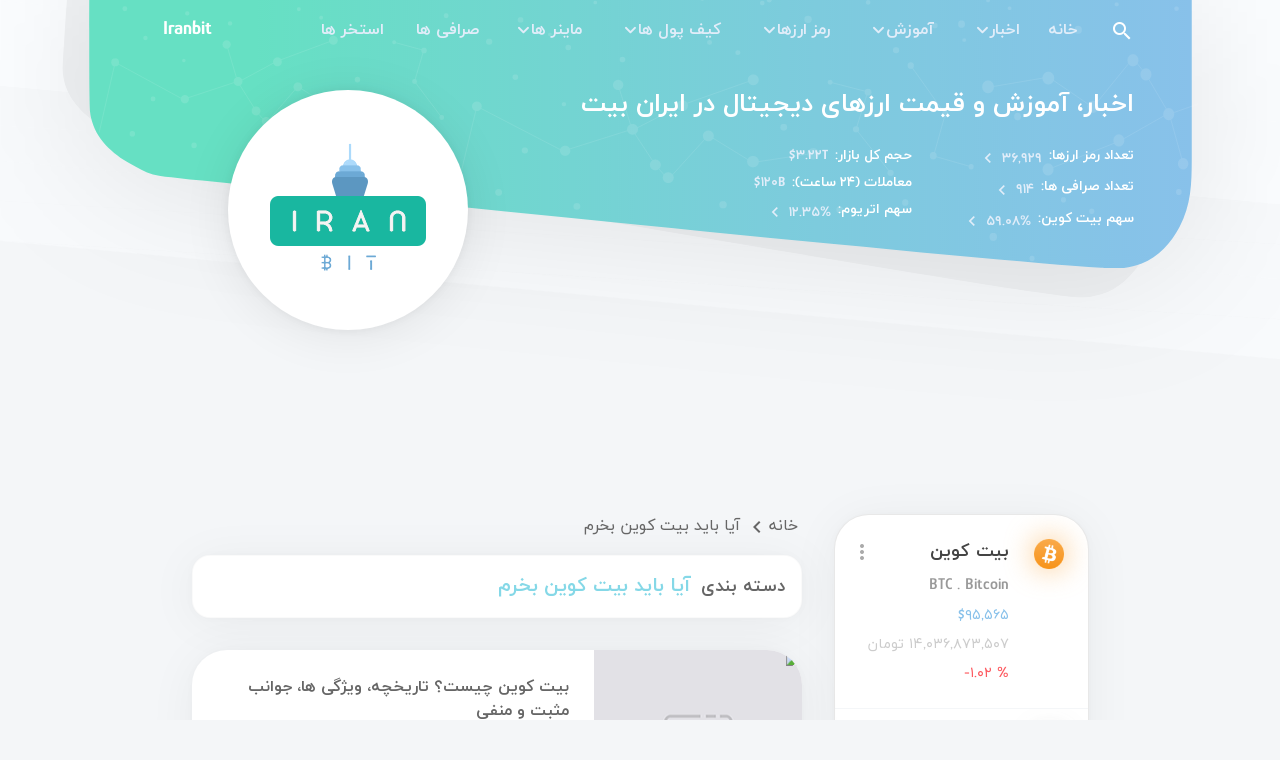

--- FILE ---
content_type: text/html; charset=utf-8
request_url: https://iranbit.net/tags/should-i-buy-bitcoin
body_size: 19719
content:
<!DOCTYPE html><html lang="fa"><head>
    <meta charset="utf-8">
    <base href="/">
    <meta name="viewport" content="width=device-width, initial-scale=1">
    <meta lang="fa">
    <meta name="theme-color" content="#85d8e7">

    <link rel="manifest" href="manifest.webmanifest">

    <link rel="icon" type="image/x-icon" href="favicon.ico">
    <link rel="shortcut icon" type="image/icon" href="assets/icons/logo128.png">
    <link rel="icon" type="192*192" href="assets/icons/logo192.png">
    <link rel="icon" type="96*96" href="assets/icons/logo96.png">
    <link rel="icon" type="32*32" href="assets/icons/logo32.png">
    <link rel="icon" type="16*16" href="assets/icons/logo16.png">

    <link rel="apple-touch-icon" type="512*512" href="assets/icons/logo512.png">
    <link rel="apple-touch-icon" type="384*384" href="assets/icons/logo384.png">
    <link rel="apple-touch-icon" type="256*256" href="assets/icons/logo256.png">
    <link rel="apple-touch-icon" type="192*192" href="assets/icons/logo192.png">
    <link rel="apple-touch-icon" type="180*180" href="assets/icons/logo180.png">
    <link rel="apple-touch-icon" type="152*152" href="assets/icons/logo152.png">
    <link rel="apple-touch-icon" type="144*144" href="assets/icons/logo144.png">
    <link rel="apple-touch-icon" type="128*128" href="assets/icons/logo128.png">
    <link rel="apple-touch-icon" type="114*114" href="assets/icons/logo114.png">
    <link rel="apple-touch-icon" type="76*76" href="assets/icons/logo76.png">
    <link rel="apple-touch-icon" type="57*57" href="assets/icons/logo57.png">

    <!--<script src="cordova.js"></script>-->
<style>@charset "UTF-8";:root{--surface-a:#ffffff;--surface-b:#efefef;--surface-c:#e9ecef;--surface-d:#dee2e6;--surface-e:#ffffff;--surface-f:#ffffff;--text-color:#212529;--text-color-secondary:#6c757d;--primary-color:#007bff;--primary-color-text:#ffffff;--font-family:-apple-system, BlinkMacSystemFont, Segoe UI, Roboto, Helvetica, Arial, sans-serif, Apple Color Emoji, Segoe UI Emoji, Segoe UI Symbol;--surface-0:#ffffff;--surface-50:#f9fafb;--surface-100:#f8f9fa;--surface-200:#e9ecef;--surface-300:#dee2e6;--surface-400:#ced4da;--surface-500:#adb5bd;--surface-600:#6c757d;--surface-700:#495057;--surface-800:#343a40;--surface-900:#212529;--gray-50:#f9fafb;--gray-100:#f8f9fa;--gray-200:#e9ecef;--gray-300:#dee2e6;--gray-400:#ced4da;--gray-500:#adb5bd;--gray-600:#6c757d;--gray-700:#495057;--gray-800:#343a40;--gray-900:#212529;--content-padding:1.25rem;--inline-spacing:.5rem;--border-radius:4px;--surface-ground:#efefef;--surface-section:#ffffff;--surface-card:#ffffff;--surface-overlay:#ffffff;--surface-border:#dee2e6}*{box-sizing:border-box}:root{--blue-50:#f3f8ff;--blue-100:#c5dcff;--blue-200:#97c1fe;--blue-300:#69a5fe;--blue-400:#3b8afd;--blue-500:#0d6efd;--blue-600:#0b5ed7;--blue-700:#094db1;--blue-800:#073d8b;--blue-900:#052c65;--green-50:#f4f9f6;--green-100:#c8e2d6;--green-200:#9ccbb5;--green-300:#70b595;--green-400:#459e74;--green-500:#198754;--green-600:#157347;--green-700:#125f3b;--green-800:#0e4a2e;--green-900:#0a3622;--yellow-50:#fffcf3;--yellow-100:#fff0c3;--yellow-200:#ffe494;--yellow-300:#ffd965;--yellow-400:#ffcd36;--yellow-500:#ffc107;--yellow-600:#d9a406;--yellow-700:#b38705;--yellow-800:#8c6a04;--yellow-900:#664d03;--cyan-50:#f3fcfe;--cyan-100:#c5f2fb;--cyan-200:#97e8f9;--cyan-300:#69def6;--cyan-400:#3bd4f3;--cyan-500:#0dcaf0;--cyan-600:#0baccc;--cyan-700:#098da8;--cyan-800:#076f84;--cyan-900:#055160;--pink-50:#fdf5f9;--pink-100:#f5cee1;--pink-200:#eda7ca;--pink-300:#e681b3;--pink-400:#de5a9b;--pink-500:#d63384;--pink-600:#b62b70;--pink-700:#96245c;--pink-800:#761c49;--pink-900:#561435;--indigo-50:#f7f3fe;--indigo-100:#dac6fc;--indigo-200:#bd98f9;--indigo-300:#a06bf7;--indigo-400:#833df4;--indigo-500:#6610f2;--indigo-600:#570ece;--indigo-700:#470ba9;--indigo-800:#380985;--indigo-900:#290661;--teal-50:#f4fcfa;--teal-100:#c9f2e6;--teal-200:#9fe8d2;--teal-300:#75debf;--teal-400:#4ad3ab;--teal-500:#20c997;--teal-600:#1bab80;--teal-700:#168d6a;--teal-800:#126f53;--teal-900:#0d503c;--orange-50:#fff9f3;--orange-100:#ffe0c7;--orange-200:#fec89a;--orange-300:#feaf6d;--orange-400:#fd9741;--orange-500:#fd7e14;--orange-600:#d76b11;--orange-700:#b1580e;--orange-800:#8b450b;--orange-900:#653208;--bluegray-50:#f8f9fb;--bluegray-100:#e0e4ea;--bluegray-200:#c7ced9;--bluegray-300:#aeb9c8;--bluegray-400:#95a3b8;--bluegray-500:#7c8ea7;--bluegray-600:#69798e;--bluegray-700:#576375;--bluegray-800:#444e5c;--bluegray-900:#323943;--purple-50:#f8f6fc;--purple-100:#dcd2f0;--purple-200:#c1aee4;--purple-300:#a68ad9;--purple-400:#8a66cd;--purple-500:#6f42c1;--purple-600:#5e38a4;--purple-700:#4e2e87;--purple-800:#3d246a;--purple-900:#2c1a4d}.cdk-visually-hidden{border:0;clip:rect(0 0 0 0);height:1px;margin:-1px;overflow:hidden;padding:0;position:absolute;width:1px;white-space:nowrap;outline:0;-webkit-appearance:none;-moz-appearance:none;left:0}[dir=rtl] .cdk-visually-hidden{left:auto;right:0}html{line-height:1.15;-webkit-text-size-adjust:100%}body{margin:0}@font-face{font-family:IRANYekan;src:url(iranyekanweblight.fae47b4c564170b0.ttf) format("truetype");font-weight:200;font-style:normal}@font-face{font-family:IRANYekan;src:url(iranyekanwebregular.1d0667f58756f312.ttf) format("truetype");font-weight:400;font-style:normal}@font-face{font-family:IRANYekan;src:url(iranyekanwebbold.f8bf4bf6a4404c59.ttf) format("truetype");font-weight:700;font-style:normal}@font-face{font-family:Glory;src:url(Glory-Bold.628afd198cbdde69.ttf) format("truetype");font-weight:700;font-style:normal}@font-face{font-family:Glory;src:url(Glory-ExtraBold.870347cb01aa3979.ttf) format("truetype");font-weight:900;font-style:normal}@font-face{font-family:Glory;src:url(Glory-Medium.e6f3763b912ee15d.ttf) format("truetype");font-weight:400;font-style:normal}@font-face{font-family:Glory;src:url(Glory-SemiBold.69e5ac1c51c4c039.ttf) format("truetype");font-weight:500;font-style:normal}*,*:before,*:after{box-sizing:border-box}*:focus{outline:none}html,body{width:100%;height:100%}body{font-family:IRANYekan,Glory,sans-serif,arial;background:none;background:#f4f6f8;color:#444;text-align:right;font-size:16px;line-height:1.5;margin:0;direction:rtl}.cdk-visually-hidden{border:0;clip:rect(0 0 0 0);height:1px;margin:-1px;overflow:hidden;padding:0;position:absolute;width:1px;white-space:nowrap;outline:0;-webkit-appearance:none;-moz-appearance:none;left:0}[dir=rtl] .cdk-visually-hidden{left:auto;right:0}</style><style>@font-face{font-family:primeicons;font-display:auto;src:url(primeicons.bc7479046d23c211.eot);src:url(primeicons.bc7479046d23c211.eot?#iefix) format("embedded-opentype"),url(primeicons.49bf9d9bedd3bf69.ttf) format("truetype"),url(primeicons.d2433813f8ffa55d.woff) format("woff"),url(primeicons.4ade98464de5b0cf.svg?#primeicons) format("svg");font-weight:400;font-style:normal}.pi{font-family:primeicons;speak:none;font-style:normal;font-weight:400;font-feature-settings:normal;font-variant:normal;text-transform:none;line-height:1;display:inline-block;-webkit-font-smoothing:antialiased;-moz-osx-font-smoothing:grayscale}.pi:before{--webkit-backface-visibility:hidden;-webkit-backface-visibility:hidden;backface-visibility:hidden}.pi-angle-down:before{content:"\e930"}.pi-bars:before{content:"\e91d"}@charset "UTF-8";:root{--surface-a:#ffffff;--surface-b:#efefef;--surface-c:#e9ecef;--surface-d:#dee2e6;--surface-e:#ffffff;--surface-f:#ffffff;--text-color:#212529;--text-color-secondary:#6c757d;--primary-color:#007bff;--primary-color-text:#ffffff;--font-family:-apple-system, BlinkMacSystemFont, Segoe UI, Roboto, Helvetica, Arial, sans-serif, Apple Color Emoji, Segoe UI Emoji, Segoe UI Symbol;--surface-0:#ffffff;--surface-50:#f9fafb;--surface-100:#f8f9fa;--surface-200:#e9ecef;--surface-300:#dee2e6;--surface-400:#ced4da;--surface-500:#adb5bd;--surface-600:#6c757d;--surface-700:#495057;--surface-800:#343a40;--surface-900:#212529;--gray-50:#f9fafb;--gray-100:#f8f9fa;--gray-200:#e9ecef;--gray-300:#dee2e6;--gray-400:#ced4da;--gray-500:#adb5bd;--gray-600:#6c757d;--gray-700:#495057;--gray-800:#343a40;--gray-900:#212529;--content-padding:1.25rem;--inline-spacing:.5rem;--border-radius:4px;--surface-ground:#efefef;--surface-section:#ffffff;--surface-card:#ffffff;--surface-overlay:#ffffff;--surface-border:#dee2e6}*{box-sizing:border-box}.p-component{font-family:-apple-system,BlinkMacSystemFont,Segoe UI,Roboto,Helvetica,Arial,sans-serif,"Apple Color Emoji","Segoe UI Emoji",Segoe UI Symbol;font-size:1rem;font-weight:400}.p-component:disabled{opacity:.65}.pi{font-size:1rem}:root{--blue-50:#f3f8ff;--blue-100:#c5dcff;--blue-200:#97c1fe;--blue-300:#69a5fe;--blue-400:#3b8afd;--blue-500:#0d6efd;--blue-600:#0b5ed7;--blue-700:#094db1;--blue-800:#073d8b;--blue-900:#052c65;--green-50:#f4f9f6;--green-100:#c8e2d6;--green-200:#9ccbb5;--green-300:#70b595;--green-400:#459e74;--green-500:#198754;--green-600:#157347;--green-700:#125f3b;--green-800:#0e4a2e;--green-900:#0a3622;--yellow-50:#fffcf3;--yellow-100:#fff0c3;--yellow-200:#ffe494;--yellow-300:#ffd965;--yellow-400:#ffcd36;--yellow-500:#ffc107;--yellow-600:#d9a406;--yellow-700:#b38705;--yellow-800:#8c6a04;--yellow-900:#664d03;--cyan-50:#f3fcfe;--cyan-100:#c5f2fb;--cyan-200:#97e8f9;--cyan-300:#69def6;--cyan-400:#3bd4f3;--cyan-500:#0dcaf0;--cyan-600:#0baccc;--cyan-700:#098da8;--cyan-800:#076f84;--cyan-900:#055160;--pink-50:#fdf5f9;--pink-100:#f5cee1;--pink-200:#eda7ca;--pink-300:#e681b3;--pink-400:#de5a9b;--pink-500:#d63384;--pink-600:#b62b70;--pink-700:#96245c;--pink-800:#761c49;--pink-900:#561435;--indigo-50:#f7f3fe;--indigo-100:#dac6fc;--indigo-200:#bd98f9;--indigo-300:#a06bf7;--indigo-400:#833df4;--indigo-500:#6610f2;--indigo-600:#570ece;--indigo-700:#470ba9;--indigo-800:#380985;--indigo-900:#290661;--teal-50:#f4fcfa;--teal-100:#c9f2e6;--teal-200:#9fe8d2;--teal-300:#75debf;--teal-400:#4ad3ab;--teal-500:#20c997;--teal-600:#1bab80;--teal-700:#168d6a;--teal-800:#126f53;--teal-900:#0d503c;--orange-50:#fff9f3;--orange-100:#ffe0c7;--orange-200:#fec89a;--orange-300:#feaf6d;--orange-400:#fd9741;--orange-500:#fd7e14;--orange-600:#d76b11;--orange-700:#b1580e;--orange-800:#8b450b;--orange-900:#653208;--bluegray-50:#f8f9fb;--bluegray-100:#e0e4ea;--bluegray-200:#c7ced9;--bluegray-300:#aeb9c8;--bluegray-400:#95a3b8;--bluegray-500:#7c8ea7;--bluegray-600:#69798e;--bluegray-700:#576375;--bluegray-800:#444e5c;--bluegray-900:#323943;--purple-50:#f8f6fc;--purple-100:#dcd2f0;--purple-200:#c1aee4;--purple-300:#a68ad9;--purple-400:#8a66cd;--purple-500:#6f42c1;--purple-600:#5e38a4;--purple-700:#4e2e87;--purple-800:#3d246a;--purple-900:#2c1a4d}.p-menubar{padding:.5rem 1rem;background:#efefef;color:#000000e6;border:0 none;border-radius:4px}.p-menubar .p-menuitem-link{padding:.75rem 1rem;color:#212529;border-radius:0;transition:box-shadow .15s;-webkit-user-select:none;user-select:none}.p-menubar .p-menuitem-link .p-menuitem-text{color:#212529}.p-menubar .p-menuitem-link .p-submenu-icon{color:#212529}.p-menubar .p-menuitem-link:not(.p-disabled):hover{background:#e9ecef}.p-menubar .p-menuitem-link:not(.p-disabled):hover .p-menuitem-text{color:#212529}.p-menubar .p-menuitem-link:not(.p-disabled):hover .p-submenu-icon{color:#212529}.p-menubar .p-menuitem-link:focus{outline:0 none;outline-offset:0;box-shadow:inset 0 0 0 .15rem #268fff80}.p-menubar .p-menubar-root-list>.p-menuitem>.p-menuitem-link{padding:1rem;color:#00000080;border-radius:4px;transition:box-shadow .15s;-webkit-user-select:none;user-select:none}.p-menubar .p-menubar-root-list>.p-menuitem>.p-menuitem-link .p-menuitem-text{color:#00000080}.p-menubar .p-menubar-root-list>.p-menuitem>.p-menuitem-link .p-submenu-icon{color:#00000080;margin-left:.5rem}.p-menubar .p-menubar-root-list>.p-menuitem>.p-menuitem-link:not(.p-disabled):hover{background:transparent}.p-menubar .p-menubar-root-list>.p-menuitem>.p-menuitem-link:not(.p-disabled):hover .p-menuitem-text{color:#000000b3}.p-menubar .p-menubar-root-list>.p-menuitem>.p-menuitem-link:not(.p-disabled):hover .p-submenu-icon{color:#000000b3}.p-menubar .p-menubar-root-list>.p-menuitem>.p-menuitem-link:focus{outline:0 none;outline-offset:0;box-shadow:inset 0 0 0 .15rem #268fff80}.p-menubar .p-submenu-list{padding:.5rem 0;background:#ffffff;border:1px solid rgba(0,0,0,.15);box-shadow:none;width:12.5rem}.p-menubar .p-submenu-list .p-menuitem{margin:0}.p-menubar .p-submenu-list .p-menuitem:last-child{margin:0}@media screen and (max-width: 960px){.p-menubar{position:relative}.p-menubar .p-menubar-button{display:flex;width:2rem;height:2rem;color:#00000080;border-radius:50%;transition:box-shadow .15s}.p-menubar .p-menubar-button:hover{color:#000000b3;background:transparent}.p-menubar .p-menubar-button:focus{outline:0 none;outline-offset:0;box-shadow:0 0 0 .2rem #268fff80}.p-menubar .p-menubar-root-list{position:absolute;display:none;padding:.5rem 0;background:#ffffff;border:1px solid rgba(0,0,0,.15);box-shadow:none;width:100%}.p-menubar .p-menubar-root-list .p-submenu-icon{font-size:.875rem}.p-menubar .p-menubar-root-list>.p-menuitem{width:100%;position:static}.p-menubar .p-menubar-root-list>.p-menuitem>.p-menuitem-link{padding:.75rem 1rem;color:#212529;border-radius:0;transition:box-shadow .15s;-webkit-user-select:none;user-select:none}.p-menubar .p-menubar-root-list>.p-menuitem>.p-menuitem-link .p-menuitem-text{color:#212529}.p-menubar .p-menubar-root-list>.p-menuitem>.p-menuitem-link .p-submenu-icon{color:#212529}.p-menubar .p-menubar-root-list>.p-menuitem>.p-menuitem-link:not(.p-disabled):hover{background:#e9ecef}.p-menubar .p-menubar-root-list>.p-menuitem>.p-menuitem-link:not(.p-disabled):hover .p-menuitem-text{color:#212529}.p-menubar .p-menubar-root-list>.p-menuitem>.p-menuitem-link:not(.p-disabled):hover .p-submenu-icon{color:#212529}.p-menubar .p-menubar-root-list>.p-menuitem>.p-menuitem-link:focus{outline:0 none;outline-offset:0;box-shadow:inset 0 0 0 .15rem #268fff80}.p-menubar .p-menubar-root-list>.p-menuitem>.p-menuitem-link>.p-submenu-icon{margin-left:auto;transition:transform .15s}.p-menubar .p-menubar-root-list .p-submenu-list{width:100%;position:static;box-shadow:none;border:0 none}.p-menubar .p-menubar-root-list .p-menuitem{width:100%;position:static}.p-menubar .p-menubar-root-list ul li a{padding-left:2.25rem}}.p-component,.p-component *{box-sizing:border-box}.p-ripple{overflow:hidden;position:relative}.cdk-visually-hidden{border:0;clip:rect(0 0 0 0);height:1px;margin:-1px;overflow:hidden;padding:0;position:absolute;width:1px;white-space:nowrap;outline:0;-webkit-appearance:none;-moz-appearance:none;left:0}[dir=rtl] .cdk-visually-hidden{left:auto;right:0}.cdk-overlay-container{pointer-events:none;top:0;left:0;height:100%;width:100%}.cdk-overlay-container{position:fixed;z-index:1000}.cdk-overlay-container:empty{display:none}.cdk-overlay-pane{position:absolute;pointer-events:auto;box-sizing:border-box;z-index:1000;display:flex;max-width:100%;max-height:100%}html{line-height:1.15;-webkit-text-size-adjust:100%}body{margin:0}main{display:block}h1{font-size:2em;margin:.67em 0}a{background-color:transparent}img{border-style:none}input{font-family:inherit;font-size:100%;line-height:1.15;margin:0}input{overflow:visible}@font-face{font-family:Material Icons;font-style:normal;font-weight:400;src:url(MaterialIcons-Regular.196fa4a92dd6fa73.ttf) format("truetype")}.material-icons{font-family:Material Icons,serif;font-weight:400;font-style:normal;font-size:24px;display:inline-block;line-height:1;text-transform:none;letter-spacing:normal;word-wrap:normal;white-space:nowrap;direction:ltr;-webkit-font-smoothing:antialiased;text-rendering:optimizeLegibility;-moz-osx-font-smoothing:grayscale;font-feature-settings:"liga"}@font-face{font-family:IRANYekan;src:url(iranyekanweblight.fae47b4c564170b0.ttf) format("truetype");font-weight:200;font-style:normal}@font-face{font-family:IRANYekan;src:url(iranyekanwebregular.1d0667f58756f312.ttf) format("truetype");font-weight:400;font-style:normal}@font-face{font-family:IRANYekan;src:url(iranyekanwebbold.f8bf4bf6a4404c59.ttf) format("truetype");font-weight:700;font-style:normal}@font-face{font-family:Glory;src:url(Glory-Bold.628afd198cbdde69.ttf) format("truetype");font-weight:700;font-style:normal}@font-face{font-family:Glory;src:url(Glory-ExtraBold.870347cb01aa3979.ttf) format("truetype");font-weight:900;font-style:normal}@font-face{font-family:Glory;src:url(Glory-Medium.e6f3763b912ee15d.ttf) format("truetype");font-weight:400;font-style:normal}@font-face{font-family:Glory;src:url(Glory-SemiBold.69e5ac1c51c4c039.ttf) format("truetype");font-weight:500;font-style:normal}*,*:before,*:after{box-sizing:border-box}*:focus{outline:none}html,body{width:100%;height:100%}body{font-family:IRANYekan,Glory,sans-serif,arial;background:none;background:#f4f6f8;color:#444;text-align:right;font-size:16px;line-height:1.5;margin:0;direction:rtl}img{-o-user-select:none;-webkit-user-select:none;user-select:none}a{color:#88c1ea;text-decoration:none;transition:all .25s ease-in-out}a:hover{color:#68a0c8}mat-icon{overflow:hidden}input{font-family:inherit}.mat-icon{vertical-align:middle}.cdk-visually-hidden{border:0;clip:rect(0 0 0 0);height:1px;margin:-1px;overflow:hidden;padding:0;position:absolute;width:1px;white-space:nowrap;outline:0;-webkit-appearance:none;-moz-appearance:none;left:0}[dir=rtl] .cdk-visually-hidden{left:auto;right:0}.cdk-overlay-container{pointer-events:none;top:0;left:0;height:100%;width:100%}.cdk-overlay-container{position:fixed;z-index:1000}.cdk-overlay-container:empty{display:none}.cdk-overlay-pane{position:absolute;pointer-events:auto;box-sizing:border-box;z-index:1000;display:flex;max-width:100%;max-height:100%}.p-component{font-family:inherit}</style><script src="/cdn-cgi/scripts/7d0fa10a/cloudflare-static/rocket-loader.min.js" data-cf-settings="cd3c862bf408777bb7fd35c9-|49"></script><link rel="stylesheet" href="styles.7f552e2dada12278.css" media="print" onload="this.media='all'"><noscript><link rel="stylesheet" href="styles.7f552e2dada12278.css"></noscript><style ng-transition="serverApp"></style><style ng-transition="serverApp">view-header[_ngcontent-sc46]{margin-bottom:4em}.main[_ngcontent-sc46]{display:flex;position:relative;flex-direction:column;height:100vh}.header[_ngcontent-sc46]{margin-bottom:4em}.ads[_ngcontent-sc46]{width:1000px;margin:0 auto 1.5em}router-outlet[_ngcontent-sc46] ~ *[_ngcontent-sc46]{position:absolute;height:100%;width:100%}.router-outlet-holder[_ngcontent-sc46]{flex:1;max-width:1000px;width:100%;margin:0 auto}.anim-line[_ngcontent-sc46]{position:fixed;top:0;left:0;right:0}.mobile-tablet[_nghost-sc46]   .main[_ngcontent-sc46]{min-width:100%;width:100%}.mobile-tablet[_nghost-sc46]   .ads[_ngcontent-sc46]{width:unset;margin-top:.7em;margin-bottom:1.8em}.mobile-tablet[_nghost-sc46]   .router-outlet-holder[_ngcontent-sc46]{max-width:none;margin:0 auto 5em}</style><style ng-transition="serverApp">.header-container[_ngcontent-sc111]{position:relative;display:flex;flex-direction:column}.header-container[_ngcontent-sc111]   .shape-slant[_ngcontent-sc111]{transform:skew(0,3.5deg);margin-top:-45px}.header-container[_ngcontent-sc111]   .shape-slant-first[_ngcontent-sc111]{margin-top:-140px}.header-container[_ngcontent-sc111]   .main-wrapper[_ngcontent-sc111]{width:1115px;position:absolute;top:0;right:0;bottom:0;left:0;z-index:1;margin:0 auto}.header-container[_ngcontent-sc111]   .main-wrapper[_ngcontent-sc111]   .main[_ngcontent-sc111]{display:flex;flex-direction:column;position:absolute;top:0;right:0;bottom:0;left:0;z-index:5;padding:0 4em}.header-container[_ngcontent-sc111]   .main-wrapper[_ngcontent-sc111]   .main[_ngcontent-sc111]   .title[_ngcontent-sc111]{font-size:1.6em;font-weight:700;margin:1em 0 0;color:#fff}.header-container[_ngcontent-sc111]   .main-wrapper[_ngcontent-sc111]   .main[_ngcontent-sc111]   .title-iranbit-text[_ngcontent-sc111]{text-decoration:none;color:#fff;transition:all .25s ease-in-out}.header-container[_ngcontent-sc111]   .main-wrapper[_ngcontent-sc111]   .main[_ngcontent-sc111]   .title-iranbit-text[_ngcontent-sc111]:hover{color:#e1edf9}.header-container[_ngcontent-sc111]   .main-wrapper[_ngcontent-sc111]   .main[_ngcontent-sc111]   #global-crypto-data[_ngcontent-sc111]{width:480px;margin-top:1.4em}.header-container[_ngcontent-sc111]   .main-wrapper[_ngcontent-sc111]   .main[_ngcontent-sc111]   .global-data-label[_ngcontent-sc111]{color:#fff;font-weight:700;font-size:.85em}.header-container[_ngcontent-sc111]   .main-wrapper[_ngcontent-sc111]   .main[_ngcontent-sc111]   .global-data-action[_ngcontent-sc111]   view-action[_ngcontent-sc111]     a{width:unset}.header-container[_ngcontent-sc111]   .main-wrapper[_ngcontent-sc111]   .main[_ngcontent-sc111]   .global-data-action[_ngcontent-sc111]:hover   .global-data-value[_ngcontent-sc111]{color:#fff}.header-container[_ngcontent-sc111]   .main-wrapper[_ngcontent-sc111]   .main[_ngcontent-sc111]   .global-data-action[_ngcontent-sc111]:hover   .global-data-value-link-icon[_ngcontent-sc111]{color:#fff;transform:translate(-5px)}.header-container[_ngcontent-sc111]   .main-wrapper[_ngcontent-sc111]   .main[_ngcontent-sc111]   .global-data-value[_ngcontent-sc111]{color:#e1edf9;font-weight:700;font-size:.85em;transform:translate(0);transition:all .25s ease-in-out}.header-container[_ngcontent-sc111]   .main-wrapper[_ngcontent-sc111]   .main[_ngcontent-sc111]   .global-data-value-link-icon[_ngcontent-sc111]{color:#e1edf9;width:20px;height:22px;font-size:20px;transition:all .25s ease-in-out}.header-container[_ngcontent-sc111]   .main-wrapper[_ngcontent-sc111]   .background-gradient[_ngcontent-sc111]{position:absolute;top:0;right:0;bottom:0;left:0;z-index:3;margin-top:-.5em;filter:drop-shadow(0 5px 70px rgba(0,0,0,.1))}.header-container[_ngcontent-sc111]   .main-wrapper[_ngcontent-sc111]   .background-overlay[_ngcontent-sc111]{position:absolute;top:0;right:0;bottom:0;left:0;z-index:2;margin-top:-.5em;transform:rotate(4deg) translate(-30px)}.header-container[_ngcontent-sc111]   .main-wrapper[_ngcontent-sc111]   .background-pattern[_ngcontent-sc111]{display:flex;position:absolute;top:0;right:0;bottom:0;left:0;z-index:4}.header-container[_ngcontent-sc111]   .main-wrapper[_ngcontent-sc111]   .background-pattern[_ngcontent-sc111]   img[_ngcontent-sc111]{width:350px}.header-container[_ngcontent-sc111]   .main-wrapper[_ngcontent-sc111]   .logo-wrapper[_ngcontent-sc111]{width:240px;height:240px;position:absolute;top:90px;right:auto;bottom:0;left:145px;z-index:4;background-color:#fff;border-radius:50%;box-shadow:0 0 9.5px .5px #0000000d,0 5px 50px #00000014}.header-container[_ngcontent-sc111]   .main-wrapper[_ngcontent-sc111]   .logo[_ngcontent-sc111]{width:100%;height:100%;position:absolute;top:-3px;right:0;bottom:auto;left:0;z-index:7;padding:1.5em;transition:all .25s ease-in-out}.header-container[_ngcontent-sc111]   .main-wrapper[_ngcontent-sc111]   .logo[_ngcontent-sc111]:hover{transform:rotate(6deg)}</style><style ng-transition="serverApp">svg[_ngcontent-sc93]{display:block;position:relative;z-index:-100}.white-ribbon[_ngcontent-sc93]{position:relative;z-index:-100}</style><style ng-transition="serverApp">[_nghost-sc94]{display:flex;flex-direction:column}</style><style ng-transition="serverApp">[_nghost-sc107]{display:block;position:relative}</style><style ng-transition="serverApp">[_nghost-sc106]{display:flex;flex-direction:column}.extra-empty-layer[_ngcontent-sc106]{width:100%}.row-float[_ngcontent-sc106]{display:flex;position:absolute;left:50%;transform:translate(-50%)}.row-fix[_ngcontent-sc106]{display:flex}</style><style ng-transition="serverApp">[_nghost-sc131]{display:block}.limit-date[_ngcontent-sc131]{display:inline-block;background-color:#dc9b90;color:#fff;padding:.3em .7em;border-radius:9px}.famous[_ngcontent-sc131]{display:inline-block;background-color:#88c1ea;color:#fff;padding:.3em .7em;border-radius:9px}</style><style ng-transition="serverApp">.footer-container[_ngcontent-sc112]{position:relative;display:flex;flex-direction:column;margin-top:17em}.footer-container[_ngcontent-sc112]   .shape-slant[_ngcontent-sc112]{transform:skew(0,3.5deg);margin-bottom:-45px}.footer-container[_ngcontent-sc112]   .shape-slant-first[_ngcontent-sc112]{margin-bottom:-250px;transform:skew(0,2.4deg)}.footer-main-wrapper[_ngcontent-sc112]{display:flex;flex-direction:column;width:1115px;height:100%;position:absolute;right:0;bottom:0;left:0;z-index:1;padding-bottom:2em;margin:0 auto}.footer-main-wrapper[_ngcontent-sc112]   .footer-main-content[_ngcontent-sc112]{flex:1}.footer-main-wrapper[_ngcontent-sc112]   .icon-rss[_ngcontent-sc112]{position:absolute;left:100px;top:-35px;background:linear-gradient(to right,#5ac5ac,#88c1ea);width:100px;height:100px;border-radius:50%;display:flex;justify-content:center;align-items:center;box-shadow:0 0 9.5px .5px #00000005,0 5px 50px #0000000d;cursor:pointer;transition:all .2s ease-in-out}.footer-main-wrapper[_ngcontent-sc112]   .icon-rss[_ngcontent-sc112]   mat-icon[_ngcontent-sc112]{font-size:28px;width:28px;height:28px;color:#fff;transition:all .2s ease-in-out}.footer-main-wrapper[_ngcontent-sc112]   .icon-rss[_ngcontent-sc112]:hover{background:linear-gradient(45deg,#5ac5ac,#88c1ea)}.footer-main-wrapper[_ngcontent-sc112]   .icon-rss[_ngcontent-sc112]:hover   mat-icon[_ngcontent-sc112]{color:#fff;font-size:32px;width:32px;height:32px}.footer-main-wrapper[_ngcontent-sc112]   .icon-contact-us[_ngcontent-sc112]{position:absolute;left:250px;top:-15px;background:linear-gradient(to right,#5ac5ac,#88c1ea);width:90px;height:90px;border-radius:50%;display:flex;justify-content:center;align-items:center;box-shadow:0 0 9.5px .5px #00000005,0 5px 50px #0000000d;cursor:pointer;transition:all .2s ease-in-out}.footer-main-wrapper[_ngcontent-sc112]   .icon-contact-us[_ngcontent-sc112]   mat-icon[_ngcontent-sc112]{font-size:24px;width:24px;height:24px;color:#fff;transition:all .2s ease-in-out}.footer-main-wrapper[_ngcontent-sc112]   .icon-contact-us[_ngcontent-sc112]:hover{background:linear-gradient(45deg,#5ac5ac,#88c1ea)}.footer-main-wrapper[_ngcontent-sc112]   .icon-contact-us[_ngcontent-sc112]:hover   mat-icon[_ngcontent-sc112]{color:#fff;font-size:28px;width:28px;height:28px}.footer-main-wrapper[_ngcontent-sc112]   .all-right-reserved[_ngcontent-sc112]{display:block;text-align:center;width:100%;font-size:1em}.footer-main-wrapper[_ngcontent-sc112]   .all-right-reserved[_ngcontent-sc112]   .iranbit-text[_ngcontent-sc112]{color:#88c1ea;text-decoration:none;transition:all .3s ease-in-out}.footer-main-wrapper[_ngcontent-sc112]   .all-right-reserved[_ngcontent-sc112]   .iranbit-text[_ngcontent-sc112]:hover{color:#6d9abc}.footer-main-wrapper[_ngcontent-sc112]   .logo-wrapper[_ngcontent-sc112]{width:200px;height:200px;position:absolute;top:-180px;right:140px;z-index:6;background-color:#fff;border-radius:50%;box-shadow:0 0 9.5px .5px #00000005,0 5px 50px #0000000d;transition:all .25s ease-in-out}.footer-main-wrapper[_ngcontent-sc112]   .logo-wrapper[_ngcontent-sc112]:hover{transform:rotate(-6deg)}.footer-main-wrapper[_ngcontent-sc112]   .logo-samandehi-wrapper[_ngcontent-sc112]{width:172px;height:172px;position:absolute;top:-190px;right:400px;z-index:6;background-color:#fff;border-radius:50%;box-shadow:0 0 9.5px .5px #00000005,0 5px 50px #0000000d;overflow:hidden;transition:all .25s ease-in-out}.footer-main-wrapper[_ngcontent-sc112]   .logo-samandehi-wrapper[_ngcontent-sc112]:hover{transform:rotate(-6deg)}.footer-main-wrapper[_ngcontent-sc112]   .logo-samandehi[_ngcontent-sc112]{display:flex;justify-content:center;align-items:center;width:100%;height:100%;padding:20px;position:absolute;top:0;right:0;bottom:0;left:0;z-index:7;margin:auto}.footer-main-wrapper[_ngcontent-sc112]   .logo[_ngcontent-sc112]{width:100%;height:100%;position:absolute;top:-3px;right:0;bottom:auto;left:0;z-index:7;padding:1.5em}</style><style ng-transition="serverApp">.mat-icon{-webkit-user-select:none;user-select:none;background-repeat:no-repeat;display:inline-block;fill:currentColor;height:24px;width:24px}.mat-icon.mat-icon-inline{font-size:inherit;height:inherit;line-height:inherit;width:inherit}[dir=rtl] .mat-icon-rtl-mirror{transform:scale(-1, 1)}.mat-form-field:not(.mat-form-field-appearance-legacy) .mat-form-field-prefix .mat-icon,.mat-form-field:not(.mat-form-field-appearance-legacy) .mat-form-field-suffix .mat-icon{display:block}.mat-form-field:not(.mat-form-field-appearance-legacy) .mat-form-field-prefix .mat-icon-button .mat-icon,.mat-form-field:not(.mat-form-field-appearance-legacy) .mat-form-field-suffix .mat-icon-button .mat-icon{margin:auto}
</style><style ng-transition="serverApp">[_nghost-sc105]{position:relative;display:flex}.view-piano[_ngcontent-sc105]{display:flex}</style><style ng-transition="serverApp">.disable-mat-ripple[_nghost-sc103]     .mat-ripple{position:static}.disable-mat-ripple[_nghost-sc103]     .mat-ripple:not(:empty){transform:none}.type-text[_ngcontent-sc103]{display:inline-block;transition:all .25s ease-in-out}h1[_ngcontent-sc103], h2[_ngcontent-sc103], h3[_ngcontent-sc103], h4[_ngcontent-sc103], h5[_ngcontent-sc103], h6[_ngcontent-sc103]{display:unset;margin:0;font-size:1em;font-weight:400}.a-link[_ngcontent-sc103]{text-decoration:none}@media screen and (max-width: 1050px){.header-row-first[_ngcontent-sc103]   .header-row-first-end-box[_ngcontent-sc103]   .search-box-container[_ngcontent-sc103]   input[_ngcontent-sc103]{width:170px}}@media screen and (max-width: 950px){.header-row-first[_ngcontent-sc103]   .header-row-first-end-box[_ngcontent-sc103]   .search-box-container[_ngcontent-sc103]   input[_ngcontent-sc103]{width:150px}}.mobile-tablet[_nghost-sc103]   .search-box-full-width-container[_ngcontent-sc103]   .search-box-full-width-input-container[_ngcontent-sc103]   input[_ngcontent-sc103]{font-size:1.1em;padding:1em 1.5em}.mobile-tablet[_nghost-sc103]   .search-box-full-width-container[_ngcontent-sc103]   .search-box-full-width-input-container[_ngcontent-sc103]   input[_ngcontent-sc103]::placeholder{color:#888;opacity:1;font-size:1em}.mobile-tablet[_nghost-sc103]   .search-box-full-width-container[_ngcontent-sc103]   .search-box-full-width-input-container[_ngcontent-sc103]   input[_ngcontent-sc103]:-ms-input-placeholder{color:#888;font-size:1em}.mobile-tablet[_nghost-sc103]   .search-box-full-width-container[_ngcontent-sc103]   .search-box-full-width-input-container[_ngcontent-sc103]   input[_ngcontent-sc103]::-ms-input-placeholder{color:#888;font-size:1em}.mobile-tablet[_nghost-sc103]   .search-box-full-width-container[_ngcontent-sc103]   .search-box-full-width-input-container[_ngcontent-sc103]   .clear-icon[_ngcontent-sc103]{width:25px;font-size:25px;margin-right:.8em}</style><style ng-transition="serverApp">.search-box-mini-container[_ngcontent-sc95]{position:relative}.search-box-mini-container[_ngcontent-sc95]   .input-container[_ngcontent-sc95]{display:flex;align-items:center;position:absolute;top:45px;width:500px;height:70px;border-radius:22px;background-color:#fff;border:none;padding:0 1.5em;box-shadow:0 0 9.5px .5px #0000001a,0 5px 50px #00000029}.search-box-mini-container[_ngcontent-sc95]   .input-container[_ngcontent-sc95]   #input-wrapper[_ngcontent-sc95]{flex:1;display:flex}.search-box-mini-container[_ngcontent-sc95]   .input-container[_ngcontent-sc95]   input[_ngcontent-sc95]{flex:1;background-color:transparent;border:none;font-size:1.5em;font-weight:600;color:#666}.search-box-mini-container[_ngcontent-sc95]   .input-container[_ngcontent-sc95]   input[_ngcontent-sc95]::placeholder{color:#999;opacity:1;font-size:.9em}.search-box-mini-container[_ngcontent-sc95]   .input-container[_ngcontent-sc95]   input[_ngcontent-sc95]:-ms-input-placeholder{color:#999;font-size:.9em}.search-box-mini-container[_ngcontent-sc95]   .input-container[_ngcontent-sc95]   input[_ngcontent-sc95]::-ms-input-placeholder{color:#999;font-size:.9em}.search-box-mini-container[_ngcontent-sc95]   .input-container[_ngcontent-sc95]   .clear-icon[_ngcontent-sc95]{cursor:pointer;width:30px;height:30px;display:flex;font-size:30px;color:#dd3d75;align-items:center;transition:all .25s ease-in-out}.search-box-mini-container[_ngcontent-sc95]   .input-container[_ngcontent-sc95]   .clear-icon[_ngcontent-sc95]:hover{color:#c43165}.search-box-mini-container[_ngcontent-sc95]   .search-icon[_ngcontent-sc95]{color:#fff;cursor:pointer;transform:all .25s ease-in-out}.search-box-mini-container[_ngcontent-sc95]   .search-icon[_ngcontent-sc95]:hover{color:#eee}</style><style ng-transition="serverApp">.p-menubar{font-family:inherit}  .p-menubar .p-submenu-list{border-radius:9px;box-shadow:0 0 9.5px .5px #0000000d,0 5px 50px #00000014!important;width:230px}.rtl[_nghost-sc98]     .p-menubar .p-menuitem-text{margin-left:.7em;flex:1}.rtl[_nghost-sc98]     .p-menubar .p-menuitem-link .p-submenu-icon{margin-left:0}.rtl[_nghost-sc98]     .p-menubar .p-submenu-list .p-menuitem-link .p-submenu-icon{transform:rotate(180deg)}.rtl[_nghost-sc98]     .p-menubar .p-submenu-list>.p-menuitem-active>p-menubarsub>.p-submenu-list{right:100%}</style><style ng-transition="serverApp">[_nghost-sc84]{display:block;width:100%}</style><style ng-transition="serverApp">[_nghost-sc85]{display:block;width:100%}.segment[_ngcontent-sc85]{width:100%;height:100%}.segment-item[_ngcontent-sc85]{position:relative;display:flex;justify-content:center;align-items:center;width:100%;background-color:#f5f5f5;overflow:hidden}.segment-item[_ngcontent-sc85]:before{content:"";position:absolute;width:100%;top:0;right:0;bottom:0;left:0;background-color:#f5f5f5;transform:translate(0);animation:loader 1.2s infinite ease-out}@keyframes loader{0%{background-color:#c8c8c800;transform:translate(100%)}50%{background-color:#c8c8c84d}to{background-color:#c8c8c800;transform:translate(-100%)}}</style><style ng-transition="serverApp">[_nghost-sc343]{display:flex;flex-direction:column;flex:1}.post-list[_ngcontent-sc343], .coin-list[_ngcontent-sc343]{margin:1.25em}.col-start[_ngcontent-sc343]{margin-left:2em;margin-top:4em}.col-main[_ngcontent-sc343]{margin-top:4em}.pagination[_ngcontent-sc343]{margin-top:2em}.title-box-mobile[_ngcontent-sc343]{margin:1.25em}.title-box-link[_ngcontent-sc343]{color:#88c1ea;font-weight:600;font-size:.9em;text-decoration:none}.title-box-link[_ngcontent-sc343]:hover{color:#6ca9d5}view-box-article[_ngcontent-sc343]{width:897px;margin:5em auto}view-blog-single-list[_ngcontent-sc343]{width:896px;margin:5em auto 0}@media screen and (max-width: 1024px){.mobile-tablet[_nghost-sc343]{margin:3em}}@media screen and (max-width: 768px){.mobile-tablet[_nghost-sc343]{margin:3em}}@media screen and (max-width: 425px){.mobile-tablet[_nghost-sc343]{margin:3em 1.5em 0}}.mobile-tablet[_nghost-sc343]   #carousel-coins-best-headline[_ngcontent-sc343]{display:block;margin-bottom:1em}.mobile-tablet[_nghost-sc343]   view-blog-single-list[_ngcontent-sc343]{width:100%;margin:3em auto 0}.content-load-container[_ngcontent-sc343]{margin-bottom:2em}</style><meta name="robots" content="index, follow"><style ng-transition="serverApp">[_nghost-sc194]{display:flex;flex-direction:column;min-height:100%;flex:1;justify-content:center}.content[_ngcontent-sc194]{flex:1;display:flex;width:100%}.loading[_ngcontent-sc194]{margin-top:3em}</style><style ng-transition="serverApp">[_nghost-sc341]{display:block;width:100%}</style><style ng-transition="serverApp">[_nghost-sc195]{display:block;width:100%}</style><style ng-transition="serverApp">[_nghost-sc184]{display:block}hub-breadcrumbs[_ngcontent-sc184]{display:block;padding-right:.2em;margin-bottom:1em;color:#666}.pagination[_ngcontent-sc184]{margin-top:2em}.title-box-link[_ngcontent-sc184]{color:#88c1ea;font-weight:600;font-size:.9em;text-decoration:none;cursor:pointer}.title-box-link[_ngcontent-sc184]:hover{color:#6ca9d5}#empty-list[_ngcontent-sc184]{text-align:center;color:#aaa}.content-load-container[_ngcontent-sc184]{margin-bottom:2em}</style><style ng-transition="serverApp">[_nghost-sc342]{display:block}.table[_ngcontent-sc342]{box-shadow:0 0 9.5px .5px #00000005,0 5px 50px #0000000d!important;border:1px solid rgba(0,0,0,.09);border-radius:35px 35px 0 0;margin-bottom:0;border-bottom:none;overflow:hidden}hub-table-row-item[_ngcontent-sc342]{padding:0}.table-row[_ngcontent-sc342]{position:relative;cursor:pointer}.table-row[_ngcontent-sc342]   view-action[_ngcontent-sc342]     a{width:unset}.main-box[_ngcontent-sc342]{position:relative}.action[_ngcontent-sc342]{position:absolute;top:0;bottom:0;right:0;left:0;z-index:1}.more-icon[_ngcontent-sc342]{position:absolute;top:25px;left:15px;width:24px;height:24px;font-size:24px;z-index:10;color:#aaa;cursor:pointer;transition:all .25s ease-in-out}.more-icon[_ngcontent-sc342]:hover{color:#88c1ea;transform:scale(1.2)}.view-all-coins[_ngcontent-sc342]{position:relative;display:block;width:255px;height:60px;background-color:#85d8e7;box-shadow:0 1px 16px #0000000f!important;border:1px solid #e0e0e0;border-radius:0 0 35px 35px;border-top:0;cursor:pointer;text-decoration:none;transition:all .1s ease-in-out;overflow:hidden}.view-all-coins[_ngcontent-sc342]   span[_ngcontent-sc342]{position:absolute;width:100%;height:100%;display:flex;justify-content:center;align-items:center;color:#fff;font-size:1em;text-align:center;font-weight:700;z-index:2}.view-all-coins[_ngcontent-sc342]:hover{background-color:#85d8e7}.view-all-coins[_ngcontent-sc342]:before{content:"";position:absolute;top:0;right:0;width:255px;height:60px;background-color:#66e0c3;z-index:1;transform:translate(100%);border-bottom-left-radius:10%;border-top-left-radius:10%;transition:all .4s ease-out .25s}.view-all-coins[_ngcontent-sc342]:hover:before{animation:more-btn-anim .4s infinite ease-out .25s;animation-iteration-count:1;transform:translate(0);border-bottom-left-radius:0;border-top-left-radius:0}@keyframes more-btn-anim{0%{transform:translate(100%);border-bottom-left-radius:10%;border-top-left-radius:10%}to{transform:translate(0);border-bottom-left-radius:0;border-top-left-radius:0}}.content-load-anim-parent[_ngcontent-sc342]{background-color:#fff;padding-top:.5em;box-shadow:0 0 9.5px .5px #00000005,0 5px 50px #0000000d!important;border:1px solid rgba(0,0,0,.09);border-radius:35px 35px 0 0}.content-load-anim-parent[_ngcontent-sc342]   .content-container[_ngcontent-sc342]{display:flex;padding:1.3em;border-bottom:solid 1px #f4f6f8}.content-load-anim-parent[_ngcontent-sc342]   .content-container[_ngcontent-sc342]   #name[_ngcontent-sc342]{flex:1;margin-left:2em}.content-load-anim-parent[_ngcontent-sc342]   .content-container[_ngcontent-sc342]   #info[_ngcontent-sc342]{width:3em}</style><style ng-transition="serverApp">[_nghost-sc161]{display:block}[_nghost-sc161]:not(.separate-rows){background:#fff;box-shadow:0 1px 2px #e6e6e6}</style><style ng-transition="serverApp">[_nghost-sc160]{position:relative;display:flex;transition:all .2s ease-out;cursor:default}.separate-row[_nghost-sc160]:not(:last-child){margin-bottom:7px}.separate-row[_nghost-sc160]{background:#fff;box-shadow:0 1px 2px #e6e6e6}[_nghost-sc160]:not(.separate-row):not(:last-child){border-bottom:1px solid #f4f6f8}[_nghost-sc160]:not(.selected-row):hover{background:#fafafa}[_nghost-sc160]:hover   .outside-checkbox[_ngcontent-sc160]:not(.selection-mode){opacity:.3}.selected-row[_nghost-sc160]{background:#f8f8f8;box-shadow:0 1px 2px #dcdcdc}.outside-checkbox[_ngcontent-sc160]{position:absolute;right:-30px;display:flex;align-items:center;height:100%;padding-top:8px;transition:all .2s ease-out;opacity:0}.hover-all[_ngcontent-sc160]{position:absolute;left:0;top:0;width:100%;height:100%;cursor:pointer}.hover-all-selected[_ngcontent-sc160]{background:rgba(251,251,251,.5)}.selection-mode[_ngcontent-sc160]{opacity:1}</style><style ng-transition="serverApp">[_nghost-sc162]{display:flex;display:grid;align-items:center}.fixed-width[_nghost-sc162]{flex:1}</style><style ng-transition="serverApp">[_nghost-sc156]{position:relative;transition:all .25s ease-in-out}#shade-layer-1[_ngcontent-sc156]{width:96%;position:absolute;margin:auto;top:-13px;bottom:0;right:0;left:0;z-index:-1;border-radius:35px;background-color:#e2e2e2;box-shadow:0 -2px 6px #fff}#shade-layer-2[_ngcontent-sc156]{width:87%;position:absolute;margin:auto;top:-23px;bottom:0;right:0;left:0;z-index:-2;border-radius:35px;background-color:#e9e9e9;box-shadow:0 -6px 8px #fff}</style><style ng-transition="serverApp">[_nghost-sc152]{display:inline-block}view-box[_ngcontent-sc152]{overflow:hidden;transition:all .25s ease-in-out}view-box[_ngcontent-sc152]:hover{background-color:#f8fafc}#view-row-of-content[_ngcontent-sc152]{width:100%}#view-row-parent-of-columns[_ngcontent-sc152], #view-row-column-item-container[_ngcontent-sc152], #view-row-column-item[_ngcontent-sc152]{flex:1}#img-container[_ngcontent-sc152]{display:flex}#img-wrapper[_ngcontent-sc152]{position:relative}#img-wrapper[_ngcontent-sc152]   #img[_ngcontent-sc152]{z-index:1;width:100%;position:absolute;top:0;right:0;left:0;bottom:0;transition:all .25s ease-in-out}#img-wrapper[_ngcontent-sc152]   #img-blur[_ngcontent-sc152]{position:absolute;right:0;left:0;bottom:0;transition:all .25s ease-in-out;z-index:0;width:150%;top:-10px;filter:blur(22px)}.text[_ngcontent-sc152]{text-overflow:ellipsis;white-space:normal;display:-webkit-box;-webkit-line-clamp:1;-webkit-box-orient:vertical;overflow:hidden}.info-icon[_ngcontent-sc152]{display:inline-flex;background-color:#fff;border-radius:50%;width:18px;height:18px;padding-top:6px;cursor:pointer;box-shadow:0 2px 4px #ddd;font-size:14px;justify-content:center;align-items:center;font-weight:700;color:#999}</style><style ng-transition="serverApp">.menu-item[_ngcontent-sc165]{display:flex;justify-content:center;align-items:center}.menu-item[_ngcontent-sc165]   a[_ngcontent-sc165]{position:absolute;top:0;left:0;width:100%;height:100%}.menu-item-text[_ngcontent-sc165]{flex:1;color:#aaa;text-align:center}.menu-item-logo[_ngcontent-sc165]{width:20px}#item-icon[_ngcontent-sc165]{color:#888}  .mat-menu-panel{border-radius:18px!important;box-shadow:0 0 9.5px .5px #00000005,0 5px 50px #0000000d}  .mat-menu-item{font-family:inherit}  .mat-menu-content:not(:empty){padding-top:0!important;padding-bottom:0!important}.rtl[_nghost-sc165]   .menu-item-logo[_ngcontent-sc165]{margin-right:0;margin-left:1em}</style><style ng-transition="serverApp">mat-menu{display:none}.mat-menu-panel{min-width:112px;max-width:280px;overflow:auto;-webkit-overflow-scrolling:touch;max-height:calc(100vh - 48px);border-radius:4px;outline:0;min-height:64px}.mat-menu-panel.ng-animating{pointer-events:none}.cdk-high-contrast-active .mat-menu-panel{outline:solid 1px}.mat-menu-content:not(:empty){padding-top:8px;padding-bottom:8px}.mat-menu-item{-webkit-user-select:none;user-select:none;cursor:pointer;outline:none;border:none;-webkit-tap-highlight-color:transparent;white-space:nowrap;overflow:hidden;text-overflow:ellipsis;display:block;line-height:48px;height:48px;padding:0 16px;text-align:left;text-decoration:none;max-width:100%;position:relative}.mat-menu-item::-moz-focus-inner{border:0}.mat-menu-item[disabled]{cursor:default}[dir=rtl] .mat-menu-item{text-align:right}.mat-menu-item .mat-icon{margin-right:16px;vertical-align:middle}.mat-menu-item .mat-icon svg{vertical-align:top}[dir=rtl] .mat-menu-item .mat-icon{margin-left:16px;margin-right:0}.mat-menu-item[disabled]::before{display:block;position:absolute;content:"";top:0;left:0;bottom:0;right:0}.cdk-high-contrast-active .mat-menu-item{margin-top:1px}.cdk-high-contrast-active .mat-menu-item.cdk-program-focused,.cdk-high-contrast-active .mat-menu-item.cdk-keyboard-focused,.cdk-high-contrast-active .mat-menu-item-highlighted{outline:dotted 1px}.mat-menu-item-submenu-trigger{padding-right:32px}[dir=rtl] .mat-menu-item-submenu-trigger{padding-right:16px;padding-left:32px}.mat-menu-submenu-icon{position:absolute;top:50%;right:16px;transform:translateY(-50%);width:5px;height:10px;fill:currentColor}[dir=rtl] .mat-menu-submenu-icon{right:auto;left:16px;transform:translateY(-50%) scaleX(-1)}.cdk-high-contrast-active .mat-menu-submenu-icon{fill:CanvasText}button.mat-menu-item{width:100%}.mat-menu-item .mat-menu-ripple{top:0;left:0;right:0;bottom:0;position:absolute;pointer-events:none}
</style><style ng-transition="serverApp">[_nghost-sc109]{display:flex;flex-direction:column}</style><style ng-transition="serverApp">[_nghost-sc182]{display:block}</style><style ng-transition="serverApp">[_nghost-sc177]{display:block}.list-post-item[_ngcontent-sc177]:not(:last-child){margin-bottom:30px}</style><style ng-transition="serverApp">[_nghost-sc157]{display:block}.post-item-parent[_ngcontent-sc157]{display:flex;width:100%;cursor:pointer;overflow:hidden}.post-item-parent[_ngcontent-sc157]   .content-image[_ngcontent-sc157]{width:13em;height:13.5em}.post-item-parent[_ngcontent-sc157]   .content-main[_ngcontent-sc157]{display:flex;flex:1;flex-direction:column;justify-content:center;margin:2em}.post-item-parent[_ngcontent-sc157]   .content-main[_ngcontent-sc157]   .content-main-title[_ngcontent-sc157]{margin-bottom:2em;width:9em}.post-item-parent[_ngcontent-sc157]   .content-main[_ngcontent-sc157]   .content-main-desc[_ngcontent-sc157]{margin-bottom:.8em}.post-item-parent[_ngcontent-sc157]   .content-main[_ngcontent-sc157]   .content-main-desc[_ngcontent-sc157]:nth-child(1){width:20em}.post-item-parent[_ngcontent-sc157]   .content-main[_ngcontent-sc157]   .content-main-desc[_ngcontent-sc157]:nth-child(2){width:19em}.post-item-parent[_ngcontent-sc157]   .content-main[_ngcontent-sc157]   .content-main-desc[_ngcontent-sc157]:nth-child(3){width:17em}.post-item-parent[_ngcontent-sc157]   .content-main[_ngcontent-sc157]   .content-main-detail[_ngcontent-sc157]{margin-top:.6em;width:4em}@media screen and (max-width: 620px){.post-item-parent[_ngcontent-sc157]   .content-main[_ngcontent-sc157]{margin:1.8em}.post-item-parent[_ngcontent-sc157]   .content-main[_ngcontent-sc157]   .content-main-title[_ngcontent-sc157]{margin-bottom:1.5em;width:8em}.post-item-parent[_ngcontent-sc157]   .content-main[_ngcontent-sc157]   .content-main-desc[_ngcontent-sc157]{margin-bottom:.6em}.post-item-parent[_ngcontent-sc157]   .content-main[_ngcontent-sc157]   .content-main-desc[_ngcontent-sc157]:nth-child(1){width:18em}.post-item-parent[_ngcontent-sc157]   .content-main[_ngcontent-sc157]   .content-main-desc[_ngcontent-sc157]:nth-child(2){width:17em}.post-item-parent[_ngcontent-sc157]   .content-main[_ngcontent-sc157]   .content-main-desc[_ngcontent-sc157]:nth-child(3){width:15em}.post-item-parent[_ngcontent-sc157]   .content-main[_ngcontent-sc157]   .content-main-detail[_ngcontent-sc157]{margin-top:.5em;width:3em}}@media screen and (max-width: 540px){.post-item-parent[_ngcontent-sc157]   .content-image[_ngcontent-sc157]{width:11em;height:11.5em}.post-item-parent[_ngcontent-sc157]   .content-main[_ngcontent-sc157]{margin:1.6em}.post-item-parent[_ngcontent-sc157]   .content-main[_ngcontent-sc157]   .content-main-title[_ngcontent-sc157]{margin-bottom:1.5em;width:7em}.post-item-parent[_ngcontent-sc157]   .content-main[_ngcontent-sc157]   .content-main-desc[_ngcontent-sc157]{margin-bottom:.5em}.post-item-parent[_ngcontent-sc157]   .content-main[_ngcontent-sc157]   .content-main-desc[_ngcontent-sc157]:nth-child(1){width:14em}.post-item-parent[_ngcontent-sc157]   .content-main[_ngcontent-sc157]   .content-main-desc[_ngcontent-sc157]:nth-child(2){width:13em}.post-item-parent[_ngcontent-sc157]   .content-main[_ngcontent-sc157]   .content-main-desc[_ngcontent-sc157]:nth-child(3){width:11em}.post-item-parent[_ngcontent-sc157]   .content-main[_ngcontent-sc157]   .content-main-detail[_ngcontent-sc157]{margin-top:.6em;width:3em}}@media screen and (max-width: 400px){.post-item-parent[_ngcontent-sc157]   .content-image[_ngcontent-sc157]{width:9em;height:9.5em}.post-item-parent[_ngcontent-sc157]   .content-main[_ngcontent-sc157]{margin:1.3em}.post-item-parent[_ngcontent-sc157]   .content-main[_ngcontent-sc157]   .content-main-title[_ngcontent-sc157]{margin-bottom:1.2em;width:4em;height:.6em}.post-item-parent[_ngcontent-sc157]   .content-main[_ngcontent-sc157]   .content-main-desc[_ngcontent-sc157]{margin-bottom:.5em}.post-item-parent[_ngcontent-sc157]   .content-main[_ngcontent-sc157]   .content-main-desc[_ngcontent-sc157]:nth-child(1){width:8em;height:.6em}.post-item-parent[_ngcontent-sc157]   .content-main[_ngcontent-sc157]   .content-main-desc[_ngcontent-sc157]:nth-child(2){width:8em;height:.6em}.post-item-parent[_ngcontent-sc157]   .content-main[_ngcontent-sc157]   .content-main-desc[_ngcontent-sc157]:nth-child(3){width:7em;height:.6em}.post-item-parent[_ngcontent-sc157]   .content-main[_ngcontent-sc157]   .content-main-detail[_ngcontent-sc157]{margin-top:.4em;width:2em;height:.6em}}@media screen and (max-width: 320px){.post-item-parent[_ngcontent-sc157]   .content-image[_ngcontent-sc157]{width:7em;height:7.5em}.post-item-parent[_ngcontent-sc157]   .content-main[_ngcontent-sc157]{margin:1.1em}.post-item-parent[_ngcontent-sc157]   .content-main[_ngcontent-sc157]   .content-main-title[_ngcontent-sc157]{margin-bottom:1em;width:4em;height:.4em}.post-item-parent[_ngcontent-sc157]   .content-main[_ngcontent-sc157]   .content-main-desc[_ngcontent-sc157]{margin-bottom:.4em}.post-item-parent[_ngcontent-sc157]   .content-main[_ngcontent-sc157]   .content-main-desc[_ngcontent-sc157]:nth-child(1){display:none;width:7em;height:.4em}.post-item-parent[_ngcontent-sc157]   .content-main[_ngcontent-sc157]   .content-main-desc[_ngcontent-sc157]:nth-child(2){display:none;width:6em;height:.4em}.post-item-parent[_ngcontent-sc157]   .content-main[_ngcontent-sc157]   .content-main-desc[_ngcontent-sc157]:nth-child(3){display:none;width:5em;height:.4em}.post-item-parent[_ngcontent-sc157]   .content-main[_ngcontent-sc157]   .content-main-detail[_ngcontent-sc157]{margin-top:.3em;width:2em;height:.4em}}</style><style ng-transition="serverApp">[_nghost-sc125]{display:block}</style><style ng-transition="serverApp">[_nghost-sc117]{display:block;position:relative;overflow:auto;min-height:0}.swiper-container[_ngcontent-sc117]{display:block;width:100%;height:100%}</style><style ng-transition="serverApp">[_nghost-sc124]{display:block}.main[_ngcontent-sc124]{display:flex;align-items:center}</style><style ng-transition="serverApp">.p-menubar{align-items:center;display:flex}.p-menubar ul{list-style:none;margin:0;padding:0}.p-menubar .p-menuitem-link{align-items:center;cursor:pointer;display:flex;overflow:hidden;position:relative;text-decoration:none}.p-menubar .p-menuitem-text{line-height:1}.p-menubar .p-menuitem{position:relative}.p-menubar-root-list{align-items:center;display:flex}.p-menubar-root-list>li ul{display:none;z-index:1}.p-menubar-root-list>.p-menuitem-active>p-menubarsub>.p-submenu-list{display:block}.p-menubar .p-submenu-list{display:none;position:absolute;z-index:1}.p-menubar .p-submenu-list>.p-menuitem-active>p-menubarsub>.p-submenu-list{display:block;left:100%;top:0}.p-menubar .p-submenu-list .p-menuitem-link .p-submenu-icon{margin-left:auto}.p-menubar .p-menubar-custom,.p-menubar .p-menubar-end{-ms-grid-row-align:center;align-self:center;margin-left:auto}.p-menubar-button{align-items:center;cursor:pointer;display:none;justify-content:center}</style><style ng-transition="serverApp">.navigate-icon[_ngcontent-sc173]{display:inline-block;vertical-align:middle}.link[_ngcontent-sc173]{text-decoration:none;color:#666}</style><title>آیا باید بیت کوین بخرم | ایران بیت</title><meta property="og:title" content="آیا باید بیت کوین بخرم"><meta name="twitter:title" content="آیا باید بیت کوین بخرم"><meta name="description" content="آیا باید بیت کوین بخرم و قیمت دقیق فایل کوین, اتریوم, لایت کوین و دیگر ارزهای رمز شده در پول های رمز شده و آموزش تحلیل بازار ارزهای مجازی"><meta property="og:description" content="آیا باید بیت کوین بخرم و قیمت دقیق فایل کوین, اتریوم, لایت کوین و دیگر ارزهای رمز شده در پول های رمز شده و آموزش تحلیل بازار ارزهای مجازی"><meta name="twitter:description" content="آیا باید بیت کوین بخرم و قیمت دقیق فایل کوین, اتریوم, لایت کوین و دیگر ارزهای رمز شده در پول های رمز شده و آموزش تحلیل بازار ارزهای مجازی"><meta name="keywords" content="اخبار ارز دیجیتال,آموزش ارز دیجیتال,قیمت ارز دیجیتال,قیمت بیت کوین,کیف پول دیجیتال,استخراج بیت کوین,رمز ارز,بیتکوین"><meta name="twitter:card" content="Iranbit website"><meta property="og:type" content="Iranbit website"><meta name="twitter:site" content="@iranbitnet"><meta name="twitter:app:id:googleplay" content="net.iranbit"><meta name="twitter:creator" content="Iranbit"><meta property="og:url" content="https://iranbit.net/tags/should-i-buy-bitcoin?ua=desktop"><meta property="og:site_name" content="Iranbit"><style ng-transition="serverApp">[_nghost-sc130]{display:block}</style><style ng-transition="serverApp">[_nghost-sc174]{display:flex;background-color:#fff;margin-bottom:2em;padding:1em;box-shadow:0 0 9.5px .5px #00000005,0 5px 50px #0000000d;border:1px solid rgba(0,0,0,.02);border-radius:18px}.title-container[_ngcontent-sc174]{display:flex;flex-wrap:wrap;color:#999}.title[_ngcontent-sc174]{font-size:1em;margin:0;padding:0;color:#b3dcf9;line-break:anywhere}.box-ng-content[_ngcontent-sc174]{margin-top:1em}.mobile-tablet[_nghost-sc174]{background-color:transparent;margin-bottom:1.5em;padding:0;box-shadow:none;border:none;border-radius:0}</style><style ng-transition="serverApp">[_nghost-sc176]{display:block}#wrapper-box[_ngcontent-sc176]{padding:0;justify-content:center;align-items:center;transition:all .25s ease-in-out}#wrapper-box[_ngcontent-sc176]:hover{box-shadow:var(--card-hover-shadow)}#wrapper-box[_ngcontent-sc176]:hover   #main[_ngcontent-sc176]   #texts-wrapper[_ngcontent-sc176]   .title-horiz-ordinary[_ngcontent-sc176], #wrapper-box[_ngcontent-sc176]:hover   #main[_ngcontent-sc176]   #texts-wrapper[_ngcontent-sc176]   .title-vert-ordinary[_ngcontent-sc176]{color:#88c1ea}#anchor[_ngcontent-sc176]{display:flex}#main[_ngcontent-sc176]{display:flex;justify-content:center;align-items:center;cursor:pointer}#main[_ngcontent-sc176]   .image-wrapper-vert-ordinary[_ngcontent-sc176]{width:100%;height:180px;overflow:hidden;position:relative;background:url(pre-loaded-thumb-image.a9325d5d6ba8b406.svg) no-repeat 50% 50%}#main[_ngcontent-sc176]   .image-wrapper-horiz-ordinary[_ngcontent-sc176]{width:13em;height:100%;overflow:hidden;position:relative;background:url(pre-loaded-thumb-image.a9325d5d6ba8b406.svg) no-repeat 50% 50%}#main[_ngcontent-sc176]   #image[_ngcontent-sc176]{position:absolute;width:100%;height:100%;object-fit:cover;background-size:cover;transition:all .25s ease-in-out}#main[_ngcontent-sc176]   #texts-wrapper[_ngcontent-sc176]{flex:1;padding:25px}#main[_ngcontent-sc176]   #texts-wrapper[_ngcontent-sc176]   .title-vert-ordinary[_ngcontent-sc176]{color:#666;font-size:1em;margin-bottom:.7em;line-height:1.6em;height:4.5em;overflow:hidden;text-overflow:ellipsis;white-space:normal;display:-webkit-box;-webkit-line-clamp:3;-webkit-box-orient:vertical;transition:all .25s ease-in-out}#main[_ngcontent-sc176]   #texts-wrapper[_ngcontent-sc176]   .title-horiz-ordinary[_ngcontent-sc176]{color:#666;font-size:1em;margin-bottom:.7em;transition:all .25s ease-in-out}#main[_ngcontent-sc176]   #texts-wrapper[_ngcontent-sc176]   .description-vert-ordinary[_ngcontent-sc176]{overflow:hidden;text-overflow:ellipsis;white-space:normal;display:-webkit-box;-webkit-line-clamp:3;-webkit-box-orient:vertical;font-size:.8em;color:#c6c6c6;margin:0 0 1em;padding:0;line-height:1.6em;height:4.7em}#main[_ngcontent-sc176]   #texts-wrapper[_ngcontent-sc176]   .description-horiz-ordinary[_ngcontent-sc176]{overflow:hidden;text-overflow:ellipsis;white-space:normal;display:-webkit-box;-webkit-line-clamp:3;-webkit-box-orient:vertical;font-size:.8em;color:#c6c6c6;margin:0 0 .5em;padding:0}#main[_ngcontent-sc176]   #texts-wrapper[_ngcontent-sc176]   #calendar-icon[_ngcontent-sc176], #main[_ngcontent-sc176]   #texts-wrapper[_ngcontent-sc176]   #timer-icon[_ngcontent-sc176]{color:#bbb;width:12px;height:12px;font-size:12px;margin-top:2px}#main[_ngcontent-sc176]   #texts-wrapper[_ngcontent-sc176]   #published-date[_ngcontent-sc176]{margin:5px 3px 0 20px;font-size:.8em;color:#999}#main[_ngcontent-sc176]   #texts-wrapper[_ngcontent-sc176]   #read-seconds[_ngcontent-sc176]{font-size:.8em;margin:5px 3px 0 20px;color:#999}#main[_ngcontent-sc176]   .on-image-template-wrapper[_ngcontent-sc176]{position:absolute;top:0;left:0;width:100%;height:100%;z-index:2}view-loading-components[_ngcontent-sc176]{display:block;width:100%}@media screen and (max-width: 540px){#main[_ngcontent-sc176]   .image-wrapper-horiz-ordinary[_ngcontent-sc176]{width:10em}#main[_ngcontent-sc176]   #texts-wrapper[_ngcontent-sc176]   .title-horiz-ordinary[_ngcontent-sc176]{font-size:.9em}#main[_ngcontent-sc176]   #texts-wrapper[_ngcontent-sc176]   .description-horiz-ordinary[_ngcontent-sc176]{line-height:1.5em;height:4.6em;font-size:.8em}#main[_ngcontent-sc176]   #texts-wrapper[_ngcontent-sc176]   #published-date[_ngcontent-sc176]{font-size:.8em}#main[_ngcontent-sc176]   #texts-wrapper[_ngcontent-sc176]   #read-seconds[_ngcontent-sc176]{font-size:.8em;margin:5px 3px 0 20px;color:#999}}@media screen and (max-width: 450px){#main[_ngcontent-sc176]   .image-wrapper-horiz-ordinary[_ngcontent-sc176]{width:7em}#main[_ngcontent-sc176]   #texts-wrapper[_ngcontent-sc176]{padding:15px}#main[_ngcontent-sc176]   #texts-wrapper[_ngcontent-sc176]   #published-date[_ngcontent-sc176]{font-size:.8em;margin:5px 3px 0 10px}#main[_ngcontent-sc176]   #texts-wrapper[_ngcontent-sc176]   #read-seconds[_ngcontent-sc176]{font-size:.8em;margin:5px 3px 0 0}}@media screen and (max-width: 400px){#main[_ngcontent-sc176]   .image-wrapper-horiz-ordinary[_ngcontent-sc176]{width:6.5em}#main[_ngcontent-sc176]   #texts-wrapper[_ngcontent-sc176]   .title-horiz-ordinary[_ngcontent-sc176]{font-size:.8em;margin-bottom:.6em}#main[_ngcontent-sc176]   #texts-wrapper[_ngcontent-sc176]   .description-horiz-ordinary[_ngcontent-sc176]{height:4.6em;font-size:.75em}#main[_ngcontent-sc176]   #texts-wrapper[_ngcontent-sc176]   #calendar-icon[_ngcontent-sc176], #main[_ngcontent-sc176]   #texts-wrapper[_ngcontent-sc176]   #timer-icon[_ngcontent-sc176]{width:10px;height:10px;font-size:10px}#main[_ngcontent-sc176]   #texts-wrapper[_ngcontent-sc176]   #published-date[_ngcontent-sc176]{font-size:.7em;margin:5px 3px 0 10px}#main[_ngcontent-sc176]   #texts-wrapper[_ngcontent-sc176]   #read-seconds[_ngcontent-sc176]{font-size:.7em;margin:5px 3px 0 0}}@media screen and (max-width: 320px){#main[_ngcontent-sc176]   .image-wrapper-horiz-ordinary[_ngcontent-sc176]{width:5em}#main[_ngcontent-sc176]   #texts-wrapper[_ngcontent-sc176]{padding:15px}#main[_ngcontent-sc176]   #texts-wrapper[_ngcontent-sc176]   .title-horiz-ordinary[_ngcontent-sc176]{font-size:.8em;margin-bottom:.6em}#main[_ngcontent-sc176]   #texts-wrapper[_ngcontent-sc176]   .description-horiz-ordinary[_ngcontent-sc176]{display:none}#main[_ngcontent-sc176]   #texts-wrapper[_ngcontent-sc176]   #calendar-icon[_ngcontent-sc176], #main[_ngcontent-sc176]   #texts-wrapper[_ngcontent-sc176]   #timer-icon[_ngcontent-sc176]{width:12px;height:12px;font-size:12px;color:#ccc;vertical-align:middle}#main[_ngcontent-sc176]   #texts-wrapper[_ngcontent-sc176]   #published-date[_ngcontent-sc176]{font-size:.67em;color:#ccc;vertical-align:middle;margin-right:.3em}#main[_ngcontent-sc176]   #texts-wrapper[_ngcontent-sc176]   #read-seconds[_ngcontent-sc176], #main[_ngcontent-sc176]   #texts-wrapper[_ngcontent-sc176]   #timer-icon[_ngcontent-sc176]{display:none}}</style><style ng-transition="serverApp">[_nghost-sc175], .hover[_nghost-sc175]{position:relative;display:flex;padding:1.5em;box-shadow:"0 2px 4px #ddd";background-color:#fff;border-radius:35px;overflow:hidden;transition:all .25s ease-in-out}.hover[_nghost-sc175]:hover{box-shadow:0 0 9.5px .5px #0000000d,0 5px 50px #00000014!important;background-color:#f4fafd!important}#shade-layer-1[_ngcontent-sc175]{width:96%;position:absolute;margin:auto;top:-13px;bottom:0;right:0;left:0;z-index:-1;border-radius:35px;background-color:#e2e2e2;box-shadow:0 -2px 6px #fff}#shade-layer-2[_ngcontent-sc175]{width:87%;position:absolute;margin:auto;top:-23px;bottom:0;right:0;left:0;z-index:-2;border-radius:35px;background-color:#e9e9e9;box-shadow:0 -6px 8px #fff}</style><style ng-transition="serverApp">[_nghost-sc123]{display:flex;position:relative}.center[_nghost-sc123]{display:flex;justify-content:center;align-items:center}.image[_ngcontent-sc123]{width:100%;height:100%;z-index:1;color:transparent;border-radius:inherit;object-fit:inherit;background-size:inherit}.image-blur[_ngcontent-sc123]{position:absolute;color:transparent}#image-default[_ngcontent-sc123]{height:100%;width:100%;object-fit:cover;background-size:cover;border-radius:50%}</style><style ng-transition="serverApp">.title[_ngcontent-sc128]{font-size:inherit;font-weight:700;margin:0;padding:0}</style></head>
<body dir="rtl">
<ib-root ng-version="13.3.8"><div dir="rtl"><router-outlet></router-outlet><ib-holder _nghost-sc46="" class="ng-tns-c46-0 ng-star-inserted"><div _ngcontent-sc46="" class="main ng-tns-c46-0"><ib-header _ngcontent-sc46="" class="header ng-tns-c111-1 ng-tns-c46-0 ng-star-inserted" _nghost-sc111=""><div _ngcontent-sc111="" class="header-container ng-tns-c111-1"><view-shape-triangle _ngcontent-sc111="" class="ng-tns-c111-1" _nghost-sc93=""><!----><div _ngcontent-sc93="" class="white-ribbon ng-star-inserted" style="height:180px;width:100%;background-color:#fbfdff;filter:none;"></div><!----><!----></view-shape-triangle><view-shape-slant _ngcontent-sc111="" class="shape-slant shape-slant-first ng-tns-c111-1" _nghost-sc94=""><view-shape-triangle _ngcontent-sc94="" _nghost-sc93=""><svg _ngcontent-sc93="" viewBox="0 0 1 1" x="0px" y="0px" xml:space="preserve" preserveAspectRatio="none" style="height:43.333333333333336px;width:100%;filter:none;" class="ng-star-inserted"><polygon _ngcontent-sc93="" style="fill:#fbfdff;" points="0,0 0,100 100,100"></polygon></svg><!----><!----><!----></view-shape-triangle><view-shape-triangle _ngcontent-sc94="" _nghost-sc93=""><!----><div _ngcontent-sc93="" class="white-ribbon ng-star-inserted" style="height:43.333333333333336px;width:100%;background-color:#fbfdff;filter:none;"></div><!----><!----></view-shape-triangle><view-shape-triangle _ngcontent-sc94="" _nghost-sc93=""><svg _ngcontent-sc93="" viewBox="0 0 1 1" x="0px" y="0px" xml:space="preserve" preserveAspectRatio="none" style="height:43.333333333333336px;width:100%;filter:none;" class="ng-star-inserted"><polygon _ngcontent-sc93="" style="fill:#fbfdff;" points="100,100 100,0 0,0 0,0"></polygon></svg><!----><!----><!----></view-shape-triangle></view-shape-slant><view-shape-slant _ngcontent-sc111="" class="shape-slant ng-tns-c111-1" _nghost-sc94=""><view-shape-triangle _ngcontent-sc94="" _nghost-sc93=""><svg _ngcontent-sc93="" viewBox="0 0 1 1" x="0px" y="0px" xml:space="preserve" preserveAspectRatio="none" style="height:40px;width:100%;filter:none;" class="ng-star-inserted"><polygon _ngcontent-sc93="" style="fill:#f8fafc;" points="0,0 0,100 100,100"></polygon></svg><!----><!----><!----></view-shape-triangle><view-shape-triangle _ngcontent-sc94="" _nghost-sc93=""><!----><div _ngcontent-sc93="" class="white-ribbon ng-star-inserted" style="height:40px;width:100%;background-color:#f8fafc;filter:none;"></div><!----><!----></view-shape-triangle><view-shape-triangle _ngcontent-sc94="" _nghost-sc93=""><svg _ngcontent-sc93="" viewBox="0 0 1 1" x="0px" y="0px" xml:space="preserve" preserveAspectRatio="none" style="height:40px;width:100%;filter:none;" class="ng-star-inserted"><polygon _ngcontent-sc93="" style="fill:#f8fafc;" points="100,100 100,0 0,0 0,0"></polygon></svg><!----><!----><!----></view-shape-triangle></view-shape-slant><view-shape-slant _ngcontent-sc111="" class="shape-slant ng-tns-c111-1" _nghost-sc94=""><view-shape-triangle _ngcontent-sc94="" _nghost-sc93=""><svg _ngcontent-sc93="" viewBox="0 0 1 1" x="0px" y="0px" xml:space="preserve" preserveAspectRatio="none" style="height:40px;width:100%;filter:none;" class="ng-star-inserted"><polygon _ngcontent-sc93="" style="fill:#f8fafc;" points="0,0 0,100 100,100"></polygon></svg><!----><!----><!----></view-shape-triangle><view-shape-triangle _ngcontent-sc94="" _nghost-sc93=""><!----><div _ngcontent-sc93="" class="white-ribbon ng-star-inserted" style="height:40px;width:100%;background-color:#f8fafc;filter:none;"></div><!----><!----></view-shape-triangle><view-shape-triangle _ngcontent-sc94="" _nghost-sc93=""><svg _ngcontent-sc93="" viewBox="0 0 1 1" x="0px" y="0px" xml:space="preserve" preserveAspectRatio="none" style="height:40px;width:100%;filter:none;" class="ng-star-inserted"><polygon _ngcontent-sc93="" style="fill:#f8fafc;" points="100,100 100,0 0,0 0,0"></polygon></svg><!----><!----><!----></view-shape-triangle></view-shape-slant><div _ngcontent-sc111="" class="main-wrapper ng-tns-c111-1"><img _ngcontent-sc111="" class="background-gradient ng-tns-c111-1" src="./assets/images/header/website-coin-blog-header-bg.svg"><img _ngcontent-sc111="" class="background-overlay ng-tns-c111-1" src="./assets/images/header/website-coin-blog-header-overlay.svg"><div _ngcontent-sc111="" class="main ng-tns-c111-1"><view-maker _ngcontent-sc111="" class="ng-tns-c111-1" _nghost-sc107=""><view-maker-row-list _ngcontent-sc107="" _nghost-sc106=""><!----><view-maker-row-item _ngcontent-sc106="" _nghost-sc105="" style="flex-direction:row;height:60px;width:100%;padding:0;margin:0;box-shadow:none;border:none;border-radius:none;background-color:transparent;background:transparent;top:;right:;bottom:;left:;z-index:;" class="row-fix ng-star-inserted"><view-piano _ngcontent-sc105="" class="view-piano ng-star-inserted" _nghost-sc104="" style="flex:;flex-direction:row;flex-wrap:unset;justify-content:;align-items:center;padding:0;margin:0;width:;height:;background-color:transparent;border-radius:none;box-shadow:none;"><view-piano-item _ngcontent-sc104="" _nghost-sc103="" style="display:unset;flex:unset;width:unset;height:unset;margin:0;padding:0;cursor:unset;" class="ng-star-inserted"><!----><view-search-absolute-mini _ngcontent-sc103="" _nghost-sc95="" class="ng-star-inserted"><span _ngcontent-sc95=""><form _ngcontent-sc95="" novalidate="" class="search-box-mini-container ng-untouched ng-pristine ng-valid"><div _ngcontent-sc95="" class="input-container" style="visibility:hidden;"><span _ngcontent-sc95="" id="input-wrapper"><input _ngcontent-sc95="" id="searchQuery" name="searchInputRef" type="text" formcontrolname="searchInput" placeholder="دنبال چه چیزی هستید؟" autocomplete="off" value="" class="ng-untouched ng-pristine ng-valid"></span><!----></div><a _ngcontent-sc95=""><mat-icon _ngcontent-sc95="" role="img" class="mat-icon notranslate search-icon material-icons mat-icon-no-color ng-star-inserted" aria-hidden="true" data-mat-icon-type="font"> search </mat-icon><!----><!----></a></form></span></view-search-absolute-mini><!----><!----><!----><!----><!----><!----><!----><!----><!----><!----><!----><!----><!----><!----></view-piano-item><!----><!----><!----><!----><view-piano-item _ngcontent-sc104="" _nghost-sc103="" style="display:unset;flex:unset;width:unset;height:unset;margin:0 0.5em;padding:0;cursor:unset;" class="ng-star-inserted"><span _ngcontent-sc103="" style="margin:0 0.5em;" class="ng-star-inserted"></span><!----><!----><!----><!----><!----><!----><!----><!----><!----><!----><!----><!----><!----><!----><!----></view-piano-item><!----><!----><!----><!----><view-piano-item _ngcontent-sc104="" _nghost-sc103="" style="display:unset;flex:unset;width:unset;height:unset;margin:0;padding:0;cursor:pointer;" class="ng-star-inserted"><a _ngcontent-sc103="" class="a-link ng-star-inserted" href="/"><!----><!----><!----><!----><span _ngcontent-sc103="" class="type-text ng-star-inserted" style="color:#e1edf9;font-size:1em;font-weight:700;text-align:left;width:auto;max-width:unset;overflow:unset;text-overflow:unset;white-space:unset;direction:unset;background-color:unset;box-shadow:unset;border-radius:unset;padding:unset;"> خانه <!----></span><!----><!----><!----><!----><!----><!----><!----><!----><!----><!----><!----></a><!----><!----><!----><!----><!----><!----><!----><!----><!----><!----><!----><!----><!----></view-piano-item><!----><!----><!----><!----><view-piano-item _ngcontent-sc104="" _nghost-sc103="" style="display:unset;flex:unset;width:unset;height:unset;margin:0 0.5em;padding:0;cursor:unset;" class="ng-star-inserted"><span _ngcontent-sc103="" style="margin:0 0.5em;" class="ng-star-inserted"></span><!----><!----><!----><!----><!----><!----><!----><!----><!----><!----><!----><!----><!----><!----><!----></view-piano-item><!----><!----><!----><!----><view-piano-item _ngcontent-sc104="" _nghost-sc103="" style="display:unset;flex:unset;width:unset;height:unset;margin:0;padding:0;cursor:unset;" class="ng-star-inserted"><!----><!----><!----><!----><!----><!----><!----><view-menu-slave _ngcontent-sc103="" _nghost-sc98="" class="ng-star-inserted"><p-menubar _ngcontent-sc98="" class="ng-star-inserted"><div class="p-menubar p-component" style="background-color:transparent;padding:0;margin:0 -20px;"><!----><a tabindex="0" class="p-menubar-button"><i class="pi pi-bars"></i></a><p-menubarsub root="root"><ul role="menubar" class="p-menubar-root-list"><!----><li role="none" class="p-menuitem ng-star-inserted" style="font-weight:700;-webkit-text-fill-color:#e1edf9;"><!----><a role="menuitem" pripple="" tabindex="0" class="p-menuitem-link p-ripple ng-star-inserted" href="/categories/news"><!----><span class="p-menuitem-text ng-star-inserted">اخبار</span><!----><!----><span class="p-submenu-icon pi pi-angle-down ng-star-inserted"></span><!----></a><!----><p-menubarsub class="ng-star-inserted"><ul role="menu" class="p-submenu-list"><!----><li role="none" class="p-menuitem ng-star-inserted"><!----><a role="menuitem" pripple="" tabindex="0" class="p-menuitem-link p-ripple ng-star-inserted" href="/categories/world-news"><!----><span class="p-menuitem-text ng-star-inserted">اخبار جهان</span><!----><!----><!----></a><!----><!----></li><!----><!----></ul></p-menubarsub><!----></li><!----><!----><li role="none" class="p-menuitem ng-star-inserted" style="font-weight:700;-webkit-text-fill-color:#e1edf9;"><!----><a role="menuitem" pripple="" tabindex="0" class="p-menuitem-link p-ripple ng-star-inserted" href="/categories/tutorial"><!----><span class="p-menuitem-text ng-star-inserted">آموزش</span><!----><!----><span class="p-submenu-icon pi pi-angle-down ng-star-inserted"></span><!----></a><!----><p-menubarsub class="ng-star-inserted"><ul role="menu" class="p-submenu-list"><!----><li role="none" class="p-menuitem ng-star-inserted"><!----><a role="menuitem" pripple="" tabindex="0" class="p-menuitem-link p-ripple ng-star-inserted" href="/categories/blockchain-tutorial"><!----><span class="p-menuitem-text ng-star-inserted">آموزش بلاکچین</span><!----><!----><!----></a><!----><!----></li><!----><!----><li role="none" class="p-menuitem ng-star-inserted"><!----><a role="menuitem" pripple="" tabindex="0" class="p-menuitem-link p-ripple ng-star-inserted" href="/categories/wallet-tutorial"><!----><span class="p-menuitem-text ng-star-inserted">آموزش کیف پول</span><!----><!----><!----></a><!----><!----></li><!----><!----><li role="none" class="p-menuitem ng-star-inserted"><!----><a role="menuitem" pripple="" tabindex="0" class="p-menuitem-link p-ripple ng-star-inserted" href="/categories/investing-tutorial"><!----><span class="p-menuitem-text ng-star-inserted">آموزش سرمایه گذاری</span><!----><!----><!----></a><!----><!----></li><!----><!----><li role="none" class="p-menuitem ng-star-inserted"><!----><a role="menuitem" pripple="" tabindex="0" class="p-menuitem-link p-ripple ng-star-inserted" href="/categories/exchange-tutorial"><!----><span class="p-menuitem-text ng-star-inserted">آموزش صرافی</span><!----><!----><!----></a><!----><!----></li><!----><!----><li role="none" class="p-menuitem ng-star-inserted"><!----><a role="menuitem" pripple="" tabindex="0" class="p-menuitem-link p-ripple ng-star-inserted" href="/categories/trade-tutorial"><!----><span class="p-menuitem-text ng-star-inserted">آموزش معامله</span><!----><!----><!----></a><!----><!----></li><!----><!----><li role="none" class="p-menuitem ng-star-inserted"><!----><a role="menuitem" pripple="" tabindex="0" class="p-menuitem-link p-ripple ng-star-inserted" href="/categories/mining-tutorial"><!----><span class="p-menuitem-text ng-star-inserted">آموزش استخراج</span><!----><!----><!----></a><!----><!----></li><!----><!----><li role="none" class="p-menuitem ng-star-inserted"><!----><a role="menuitem" pripple="" tabindex="0" class="p-menuitem-link p-ripple ng-star-inserted" href="/categories/cryptocurrency-tutorial"><!----><span class="p-menuitem-text ng-star-inserted">آموزش ارز دیجیتال</span><!----><!----><!----></a><!----><!----></li><!----><!----><li role="none" class="p-menuitem ng-star-inserted"><!----><a role="menuitem" pripple="" tabindex="0" class="p-menuitem-link p-ripple ng-star-inserted" href="/categories/pool-tutorial"><!----><span class="p-menuitem-text ng-star-inserted">آموزش استخر</span><!----><!----><!----></a><!----><!----></li><!----><!----><li role="none" class="p-menuitem ng-star-inserted"><!----><a role="menuitem" pripple="" tabindex="0" class="p-menuitem-link p-ripple ng-star-inserted" href="/categories/metaverse-tutorial"><!----><span class="p-menuitem-text ng-star-inserted">آموزش متاورس</span><!----><!----><!----></a><!----><!----></li><!----><!----><li role="none" class="p-menuitem ng-star-inserted"><!----><a role="menuitem" pripple="" tabindex="0" class="p-menuitem-link p-ripple ng-star-inserted" href="/categories/nft-tutorial"><!----><span class="p-menuitem-text ng-star-inserted">آموزش NFT</span><!----><!----><!----></a><!----><!----></li><!----><!----></ul></p-menubarsub><!----></li><!----><!----><li role="none" class="p-menuitem ng-star-inserted" style="font-weight:700;-webkit-text-fill-color:#e1edf9;"><!----><a role="menuitem" pripple="" tabindex="0" class="p-menuitem-link p-ripple ng-star-inserted" href="/coins"><!----><span class="p-menuitem-text ng-star-inserted">رمز ارزها</span><!----><!----><span class="p-submenu-icon pi pi-angle-down ng-star-inserted"></span><!----></a><!----><p-menubarsub class="ng-star-inserted"><ul role="menu" class="p-submenu-list"><!----><li role="none" class="p-menuitem ng-star-inserted"><!----><a role="menuitem" pripple="" tabindex="0" class="p-menuitem-link p-ripple ng-star-inserted" href="/coins"><!----><span class="p-menuitem-text ng-star-inserted">برترین رمزارزها</span><!----><!----><!----></a><!----><!----></li><!----><!----><li role="none" class="p-menuitem ng-star-inserted"><!----><a role="menuitem" pripple="" tabindex="0" class="p-menuitem-link p-ripple ng-star-inserted" href="/coins/new"><!----><span class="p-menuitem-text ng-star-inserted">جدیدترین رمزارزها</span><!----><!----><!----></a><!----><!----></li><!----><!----></ul></p-menubarsub><!----></li><!----><!----><li role="none" class="p-menuitem ng-star-inserted" style="font-weight:700;-webkit-text-fill-color:#e1edf9;"><!----><a role="menuitem" pripple="" tabindex="0" class="p-menuitem-link p-ripple ng-star-inserted" href="/wallets"><!----><span class="p-menuitem-text ng-star-inserted">کیف پول ها</span><!----><!----><span class="p-submenu-icon pi pi-angle-down ng-star-inserted"></span><!----></a><!----><p-menubarsub class="ng-star-inserted"><ul role="menu" class="p-submenu-list"><!----><li role="none" class="p-menuitem ng-star-inserted"><!----><a role="menuitem" pripple="" tabindex="0" class="p-menuitem-link p-ripple ng-star-inserted" href="/wallets/software"><!----><span class="p-menuitem-text ng-star-inserted">کیف پول نرم افزاری</span><!----><!----><!----></a><!----><!----></li><!----><!----><li role="none" class="p-menuitem ng-star-inserted"><!----><a role="menuitem" pripple="" tabindex="0" class="p-menuitem-link p-ripple ng-star-inserted" href="/wallets/hardware"><!----><span class="p-menuitem-text ng-star-inserted">کیف پول سخت افزاری</span><!----><!----><!----></a><!----><!----></li><!----><!----></ul></p-menubarsub><!----></li><!----><!----><li role="none" class="p-menuitem ng-star-inserted" style="font-weight:700;-webkit-text-fill-color:#e1edf9;"><!----><a role="menuitem" pripple="" tabindex="0" class="p-menuitem-link p-ripple ng-star-inserted" href="/miners"><!----><span class="p-menuitem-text ng-star-inserted">ماینر ها</span><!----><!----><span class="p-submenu-icon pi pi-angle-down ng-star-inserted"></span><!----></a><!----><p-menubarsub class="ng-star-inserted"><ul role="menu" class="p-submenu-list"><!----><li role="none" class="p-menuitem ng-star-inserted"><!----><a role="menuitem" pripple="" tabindex="0" class="p-menuitem-link p-ripple ng-star-inserted" href="/miners/asic"><!----><span class="p-menuitem-text ng-star-inserted">ماینرهای ASIC</span><!----><!----><!----></a><!----><!----></li><!----><!----><li role="none" class="p-menuitem ng-star-inserted"><!----><a role="menuitem" pripple="" tabindex="0" class="p-menuitem-link p-ripple ng-star-inserted" href="/miners/cpu"><!----><span class="p-menuitem-text ng-star-inserted">ماینرهای CPU</span><!----><!----><!----></a><!----><!----></li><!----><!----><li role="none" class="p-menuitem ng-star-inserted"><!----><a role="menuitem" pripple="" tabindex="0" class="p-menuitem-link p-ripple ng-star-inserted" href="/miners/gpu"><!----><span class="p-menuitem-text ng-star-inserted">ماینرهای GPU</span><!----><!----><!----></a><!----><!----></li><!----><!----><li role="none" class="p-menuitem ng-star-inserted"><!----><a role="menuitem" pripple="" tabindex="0" class="p-menuitem-link p-ripple ng-star-inserted" href="/miners/manufacturers"><!----><span class="p-menuitem-text ng-star-inserted">تولید کنندگان ماینر</span><!----><!----><!----></a><!----><!----></li><!----><!----></ul></p-menubarsub><!----></li><!----><!----></ul></p-menubarsub><div class="p-menubar-end ng-star-inserted"></div><!----><!----></div></p-menubar><!----><!----></view-menu-slave><!----><!----><!----><!----><!----><!----><!----><!----></view-piano-item><!----><!----><!----><!----><view-piano-item _ngcontent-sc104="" _nghost-sc103="" style="display:unset;flex:unset;width:unset;height:unset;margin:0 0.5em;padding:0;cursor:unset;" class="ng-star-inserted"><span _ngcontent-sc103="" style="margin:0 0.5em;" class="ng-star-inserted"></span><!----><!----><!----><!----><!----><!----><!----><!----><!----><!----><!----><!----><!----><!----><!----></view-piano-item><!----><!----><!----><!----><view-piano-item _ngcontent-sc104="" _nghost-sc103="" style="display:unset;flex:unset;width:unset;height:unset;margin:0;padding:0;cursor:pointer;" class="ng-star-inserted"><a _ngcontent-sc103="" class="a-link ng-star-inserted" href="/exchanges"><!----><!----><!----><!----><span _ngcontent-sc103="" class="type-text ng-star-inserted" style="color:#e1edf9;font-size:1em;font-weight:700;text-align:left;width:auto;max-width:unset;overflow:unset;text-overflow:unset;white-space:unset;direction:unset;background-color:unset;box-shadow:unset;border-radius:unset;padding:unset;"> صرافی ها <!----></span><!----><!----><!----><!----><!----><!----><!----><!----><!----><!----><!----></a><!----><!----><!----><!----><!----><!----><!----><!----><!----><!----><!----><!----><!----></view-piano-item><!----><!----><!----><!----><view-piano-item _ngcontent-sc104="" _nghost-sc103="" style="display:unset;flex:unset;width:unset;height:unset;margin:0 0.5em;padding:0;cursor:unset;" class="ng-star-inserted"><span _ngcontent-sc103="" style="margin:0 0.5em;" class="ng-star-inserted"></span><!----><!----><!----><!----><!----><!----><!----><!----><!----><!----><!----><!----><!----><!----><!----></view-piano-item><!----><!----><!----><!----><view-piano-item _ngcontent-sc104="" _nghost-sc103="" style="display:unset;flex:unset;width:unset;height:unset;margin:0;padding:0;cursor:pointer;" class="ng-star-inserted"><a _ngcontent-sc103="" class="a-link ng-star-inserted" href="/pools"><!----><!----><!----><!----><span _ngcontent-sc103="" class="type-text ng-star-inserted" style="color:#e1edf9;font-size:1em;font-weight:700;text-align:left;width:auto;max-width:unset;overflow:unset;text-overflow:unset;white-space:unset;direction:unset;background-color:unset;box-shadow:unset;border-radius:unset;padding:unset;"> استخر ها <!----></span><!----><!----><!----><!----><!----><!----><!----><!----><!----><!----><!----></a><!----><!----><!----><!----><!----><!----><!----><!----><!----><!----><!----><!----><!----></view-piano-item><!----><!----><!----><!----><!----></view-piano><view-piano _ngcontent-sc105="" class="view-piano ng-star-inserted" _nghost-sc104="" style="flex:1;flex-direction:row;flex-wrap:unset;justify-content:flex-end;align-items:center;padding:0;margin:0 0 0 1em;width:100%;height:;background-color:transparent;border-radius:none;box-shadow:none;"><view-piano-item _ngcontent-sc104="" _nghost-sc103="" style="display:unset;flex:unset;width:unset;height:unset;margin:0;padding:0;cursor:pointer;" class="ng-star-inserted"><a _ngcontent-sc103="" class="a-link ng-star-inserted" href="/"><!----><!----><!----><!----><span _ngcontent-sc103="" class="type-text ng-star-inserted" style="color:#fff;font-size:1.2em;font-weight:700;text-align:Left;width:auto;max-width:unset;overflow:unset;text-overflow:unset;white-space:unset;direction:unset;background-color:unset;box-shadow:unset;border-radius:unset;padding:unset;"> Iranbit <!----></span><!----><!----><!----><!----><!----><!----><!----><!----><!----><!----><!----></a><!----><!----><!----><!----><!----><!----><!----><!----><!----><!----><!----><!----><!----></view-piano-item><!----><!----><!----><!----><!----></view-piano><!----></view-maker-row-item><!----><!----><!----><!----></view-maker-row-list></view-maker><!----><div _ngcontent-sc111="" class="title ng-tns-c111-1 ng-star-inserted"><span _ngcontent-sc111="" class="ng-tns-c111-1 ng-star-inserted">اخبار، آموزش و قیمت ارزهای دیجیتال</span> در <span _ngcontent-sc111="" class="ng-tns-c111-1 ng-star-inserted"><a _ngcontent-sc111="" href="https://iranbit.net" class="title-iranbit-text ng-tns-c111-1"><span _ngcontent-sc111="" class="ng-tns-c111-1"> ایران بیت </span></a></span><!----></div><!----><!----><view-row _ngcontent-sc111="" id="global-crypto-data" _nghost-sc108="" class="ng-tns-c111-1 ng-star-inserted" style="display:flex;flex-direction:row;flex-wrap:;justify-content:;align-items:;"><view-column _ngcontent-sc111="" _nghost-sc109="" style="flex-wrap:;align-items:;justify-content:;"><view-row _ngcontent-sc111="" _nghost-sc108="" style="display:flex;flex-direction:row;flex-wrap:;justify-content:;align-items:;"><span _ngcontent-sc111="" class="global-data-label">تعداد رمز ارزها:</span><view-delimiter _ngcontent-sc111="" _nghost-sc110="" style="display:inline-block;width:7px;height:;background-color:;"></view-delimiter><a _ngcontent-sc111="" class="global-data-action" href="/coins"><span _ngcontent-sc111="" class="global-data-value ng-tns-c111-1"> ۳۶,۹۲۹ </span><mat-icon _ngcontent-sc111="" role="img" class="mat-icon notranslate global-data-value-link-icon ng-tns-c111-1 material-icons mat-icon-no-color" aria-hidden="true" data-mat-icon-type="font">navigate_before</mat-icon></a></view-row><view-delimiter _ngcontent-sc111="" _nghost-sc110="" style="display:-webkit-box;width:;height:7px;background-color:;"></view-delimiter><view-row _ngcontent-sc111="" _nghost-sc108="" style="display:flex;flex-direction:row;flex-wrap:;justify-content:;align-items:;"><span _ngcontent-sc111="" class="global-data-label">تعداد صرافی ها:</span><view-delimiter _ngcontent-sc111="" _nghost-sc110="" style="display:inline-block;width:7px;height:;background-color:;"></view-delimiter><a _ngcontent-sc111="" class="global-data-action" href="/exchanges"><span _ngcontent-sc111="" class="global-data-value ng-tns-c111-1"> ۹۱۴ </span><mat-icon _ngcontent-sc111="" role="img" class="mat-icon notranslate global-data-value-link-icon ng-tns-c111-1 material-icons mat-icon-no-color" aria-hidden="true" data-mat-icon-type="font">navigate_before</mat-icon></a></view-row><view-delimiter _ngcontent-sc111="" _nghost-sc110="" style="display:-webkit-box;width:;height:7px;background-color:;"></view-delimiter><view-row _ngcontent-sc111="" _nghost-sc108="" style="display:flex;flex-direction:row;flex-wrap:;justify-content:;align-items:;"><span _ngcontent-sc111="" class="global-data-label">سهم بیت کوین:</span><view-delimiter _ngcontent-sc111="" _nghost-sc110="" style="display:inline-block;width:7px;height:;background-color:;"></view-delimiter><a _ngcontent-sc111="" class="global-data-action" href="/coins/bitcoin/overview"><span _ngcontent-sc111="" class="global-data-value ng-tns-c111-1"> ۵۹.۰۸% </span><mat-icon _ngcontent-sc111="" role="img" class="mat-icon notranslate global-data-value-link-icon ng-tns-c111-1 material-icons mat-icon-no-color" aria-hidden="true" data-mat-icon-type="font">navigate_before</mat-icon></a></view-row></view-column><view-delimiter _ngcontent-sc111="" _nghost-sc110="" style="display:inline-block;width:50px;height:;background-color:;"></view-delimiter><view-column _ngcontent-sc111="" _nghost-sc109="" style="flex-wrap:;align-items:;justify-content:;"><view-row _ngcontent-sc111="" _nghost-sc108="" style="display:flex;flex-direction:row;flex-wrap:;justify-content:;align-items:;"><span _ngcontent-sc111="" class="global-data-label">حجم کل بازار:</span><view-delimiter _ngcontent-sc111="" _nghost-sc110="" style="display:inline-block;width:7px;height:;background-color:;"></view-delimiter><span _ngcontent-sc111="" class="global-data-value"> $۳.۲۲T </span></view-row><view-delimiter _ngcontent-sc111="" _nghost-sc110="" style="display:-webkit-box;width:;height:7px;background-color:;"></view-delimiter><view-row _ngcontent-sc111="" _nghost-sc108="" style="display:flex;flex-direction:row;flex-wrap:;justify-content:;align-items:;"><span _ngcontent-sc111="" class="global-data-label">معاملات (۲۴ ساعت):</span><view-delimiter _ngcontent-sc111="" _nghost-sc110="" style="display:inline-block;width:7px;height:;background-color:;"></view-delimiter><span _ngcontent-sc111="" class="global-data-value"> $۱۲۰B </span></view-row><view-delimiter _ngcontent-sc111="" _nghost-sc110="" style="display:-webkit-box;width:;height:7px;background-color:;"></view-delimiter><view-row _ngcontent-sc111="" _nghost-sc108="" style="display:flex;flex-direction:row;flex-wrap:;justify-content:;align-items:;"><span _ngcontent-sc111="" class="global-data-label">سهم اتریوم:</span><view-delimiter _ngcontent-sc111="" _nghost-sc110="" style="display:inline-block;width:7px;height:;background-color:;"></view-delimiter><a _ngcontent-sc111="" class="global-data-action" href="/coins/ethereum/overview"><span _ngcontent-sc111="" class="global-data-value ng-tns-c111-1"> ۱۲.۳۵% </span><mat-icon _ngcontent-sc111="" role="img" class="mat-icon notranslate global-data-value-link-icon ng-tns-c111-1 material-icons mat-icon-no-color" aria-hidden="true" data-mat-icon-type="font">navigate_before</mat-icon></a></view-row></view-column></view-row><!----></div><span _ngcontent-sc111="" class="logo-wrapper ng-tns-c111-1" style="box-shadow:0 0 9.5px 0.5px rgb(0 0 0 / 5%), 0 5px 50px 0 rgb(0 0 0 / 8%);"><a _ngcontent-sc111="" href="https://iranbit.net" class="ng-tns-c111-1"><img _ngcontent-sc111="" class="logo ng-tns-c111-1" src="./assets/icons/logo192.png"></a></span></div></div></ib-header><!----><!----><main _ngcontent-sc46="" class="router-outlet-holder ng-trigger ng-trigger-routerFade ng-tns-c46-0 ng-star-inserted" style="max-width:1000px;"><ib-ads _ngcontent-sc46="" class="ads ng-tns-c46-0" _nghost-sc131=""><view-ad _ngcontent-sc131="" _nghost-sc125="" class="ng-star-inserted" style=""><!----><view-swiper _ngcontent-sc125="" _nghost-sc117="" style="height:42px;" class="ng-star-inserted"><!----><!----><!----><!----></view-swiper><!----><!----><!----><!----><!----><!----><!----><!----><!----></view-ad><!----><!----><!----><!----><!----><!----><!----><!----><!----></ib-ads><router-outlet _ngcontent-sc46="" class="router-outlet ng-tns-c46-0"></router-outlet><ib-main _nghost-sc343="" class="ng-star-inserted" style=""><view-holder _ngcontent-sc343="" _nghost-sc194="" class="ng-star-inserted"><div _ngcontent-sc194="" class="content" style="justify-content:center;"><view-holder-col-start _ngcontent-sc343="" class="col-start" _nghost-sc341="" style="width:255px;"><ib-coins-summery-list _ngcontent-sc343="" _nghost-sc342="" class="ng-star-inserted"><hub-table _ngcontent-sc342="" class="table" _nghost-sc161=""><hub-table-row _ngcontent-sc342="" class="table-row ng-star-inserted" _nghost-sc160="" style=""><!----><hub-table-row-item _ngcontent-sc342="" _nghost-sc162="" style="width:100%;" class=""><view-box _ngcontent-sc342="" class="main-box" _nghost-sc156="" style="display:flex;flex-direction:flex;justify-content:;align-items:;width:100%;height:;margin:;padding:1.5em;box-shadow:transparent;background-color:transparent;border:;border-radius:0;overflow:hidden;"><view-custom-img-multi-text _ngcontent-sc342="" _nghost-sc152="" style="width:;height:;"><!----><view-row _ngcontent-sc152="" id="view-row-of-content" _nghost-sc108="" style="display:flex;flex-direction:row;flex-wrap:;justify-content:;align-items:;" class="ng-star-inserted"><div _ngcontent-sc152="" id="img-container" style="align-items:unset;justify-content:unset;align-self:flex-start;" class="ng-star-inserted"><div _ngcontent-sc152="" id="img-wrapper" style="width:30px;height:30px;" class="ng-star-inserted"><img _ngcontent-sc152="" id="img" src="https://iranbit.net/file/RuUWImis-48@48.png" alt="بیت کوین" class="ng-star-inserted"><img _ngcontent-sc152="" id="img-blur" style="right:1px;left:;top:1px;width:90%;filter:blur(15px);" src="https://iranbit.net/file/RuUWImis-48@48.png" alt="بیت کوین" class="ng-star-inserted"><!----><!----><!----><!----></div><!----></div><!----><view-delimiter _ngcontent-sc152="" _nghost-sc110="" style="display:inline-block;width:25px;height:20px;background-color:;" class="ng-star-inserted"></view-delimiter><!----><view-column _ngcontent-sc152="" _nghost-sc109="" style="align-self:flex-start;flex-wrap:;align-items:;justify-content:;" class="ng-star-inserted"><span _ngcontent-sc152="" class="text ng-star-inserted" style="color:#444;font-size:1.1em;text-align:;direction:;font-weight:700;"><span _ngcontent-sc152="" class="ng-star-inserted">بیت کوین</span><!----><!----><!----><!----></span><!----><!----><view-delimiter _ngcontent-sc152="" _nghost-sc110="" style="display:-webkit-box;width:;height:8px;background-color:;" class="ng-star-inserted"></view-delimiter><!----><!----><span _ngcontent-sc152="" class="text ng-star-inserted" style="color:#999;font-size:1em;text-align:;direction:;font-weight:500;"><span _ngcontent-sc152="" class="ng-star-inserted">BTC . Bitcoin</span><!----><!----><!----><!----></span><!----><!----><view-delimiter _ngcontent-sc152="" _nghost-sc110="" style="display:-webkit-box;width:;height:8px;background-color:;" class="ng-star-inserted"></view-delimiter><!----><!----><span _ngcontent-sc152="" class="text ng-star-inserted" style="color:#88c1ea;font-size:0.9em;text-align:;direction:;font-weight:500;"><span _ngcontent-sc152="" class="ng-star-inserted">$۹۵,۵۶۵</span><!----><!----><!----><!----></span><!----><!----><view-delimiter _ngcontent-sc152="" _nghost-sc110="" style="display:-webkit-box;width:;height:8px;background-color:;" class="ng-star-inserted"></view-delimiter><!----><!----><span _ngcontent-sc152="" class="text ng-star-inserted" style="color:#ccc;font-size:0.9em;text-align:;direction:;font-weight:500;"><span _ngcontent-sc152="" class="ng-star-inserted">۱۴,۰۳۶,۸۷۳,۵۰۷ تومان</span><!----><!----><!----><!----></span><!----><!----><view-delimiter _ngcontent-sc152="" _nghost-sc110="" style="display:-webkit-box;width:;height:8px;background-color:;" class="ng-star-inserted"></view-delimiter><!----><!----><span _ngcontent-sc152="" class="text ng-star-inserted" style="color:#fd5a60;font-size:0.9em;text-align:;direction:ltr;font-weight:500;"><span _ngcontent-sc152="" class="ng-star-inserted">-۱.۰۲</span><!----><!----><span _ngcontent-sc152="" class="ng-star-inserted"> % </span><!----><!----></span><!----><!----><!----><!----><!----></view-column><!----><!----><!----><!----></view-row><!----><!----><!----><!----><!----></view-custom-img-multi-text><a _ngcontent-sc342="" class="action" href="/coins/bitcoin/overview"></a><mat-icon _ngcontent-sc342="" role="img" aria-haspopup="true" class="mat-icon notranslate mat-menu-trigger more-icon material-icons mat-icon-no-color ng-star-inserted" aria-hidden="true" data-mat-icon-type="font"> more_vert </mat-icon><!----><!----><view-menu-more _ngcontent-sc342="" _nghost-sc165="" class="rtl"><mat-menu _ngcontent-sc165="" class="ng-tns-c146-12 ng-star-inserted"><!----></mat-menu></view-menu-more><!----></view-box></hub-table-row-item><!----></hub-table-row><hub-table-row _ngcontent-sc342="" class="table-row ng-star-inserted" _nghost-sc160="" style=""><!----><hub-table-row-item _ngcontent-sc342="" _nghost-sc162="" style="width:100%;" class=""><view-box _ngcontent-sc342="" class="main-box" _nghost-sc156="" style="display:flex;flex-direction:flex;justify-content:;align-items:;width:100%;height:;margin:;padding:1.5em;box-shadow:transparent;background-color:transparent;border:;border-radius:0;overflow:hidden;"><view-custom-img-multi-text _ngcontent-sc342="" _nghost-sc152="" style="width:;height:;"><!----><view-row _ngcontent-sc152="" id="view-row-of-content" _nghost-sc108="" style="display:flex;flex-direction:row;flex-wrap:;justify-content:;align-items:;" class="ng-star-inserted"><div _ngcontent-sc152="" id="img-container" style="align-items:unset;justify-content:unset;align-self:flex-start;" class="ng-star-inserted"><div _ngcontent-sc152="" id="img-wrapper" style="width:30px;height:30px;" class="ng-star-inserted"><img _ngcontent-sc152="" id="img" src="https://iranbit.net/file/1qMYNsem-48@48.png" alt="اتریوم" class="ng-star-inserted"><img _ngcontent-sc152="" id="img-blur" style="right:1px;left:;top:1px;width:90%;filter:blur(15px);" src="https://iranbit.net/file/1qMYNsem-48@48.png" alt="اتریوم" class="ng-star-inserted"><!----><!----><!----><!----></div><!----></div><!----><view-delimiter _ngcontent-sc152="" _nghost-sc110="" style="display:inline-block;width:25px;height:20px;background-color:;" class="ng-star-inserted"></view-delimiter><!----><view-column _ngcontent-sc152="" _nghost-sc109="" style="align-self:flex-start;flex-wrap:;align-items:;justify-content:;" class="ng-star-inserted"><span _ngcontent-sc152="" class="text ng-star-inserted" style="color:#444;font-size:1.1em;text-align:;direction:;font-weight:700;"><span _ngcontent-sc152="" class="ng-star-inserted">اتریوم</span><!----><!----><!----><!----></span><!----><!----><view-delimiter _ngcontent-sc152="" _nghost-sc110="" style="display:-webkit-box;width:;height:8px;background-color:;" class="ng-star-inserted"></view-delimiter><!----><!----><span _ngcontent-sc152="" class="text ng-star-inserted" style="color:#999;font-size:1em;text-align:;direction:;font-weight:500;"><span _ngcontent-sc152="" class="ng-star-inserted">ETH . Ethereum</span><!----><!----><!----><!----></span><!----><!----><view-delimiter _ngcontent-sc152="" _nghost-sc110="" style="display:-webkit-box;width:;height:8px;background-color:;" class="ng-star-inserted"></view-delimiter><!----><!----><span _ngcontent-sc152="" class="text ng-star-inserted" style="color:#88c1ea;font-size:0.9em;text-align:;direction:;font-weight:500;"><span _ngcontent-sc152="" class="ng-star-inserted">$۳,۳۰۸.۷</span><!----><!----><!----><!----></span><!----><!----><view-delimiter _ngcontent-sc152="" _nghost-sc110="" style="display:-webkit-box;width:;height:8px;background-color:;" class="ng-star-inserted"></view-delimiter><!----><!----><span _ngcontent-sc152="" class="text ng-star-inserted" style="color:#ccc;font-size:0.9em;text-align:;direction:;font-weight:500;"><span _ngcontent-sc152="" class="ng-star-inserted">۴۸۵,۹۹۴,۷۰۶ تومان</span><!----><!----><!----><!----></span><!----><!----><view-delimiter _ngcontent-sc152="" _nghost-sc110="" style="display:-webkit-box;width:;height:8px;background-color:;" class="ng-star-inserted"></view-delimiter><!----><!----><span _ngcontent-sc152="" class="text ng-star-inserted" style="color:#fd5a60;font-size:0.9em;text-align:;direction:ltr;font-weight:500;"><span _ngcontent-sc152="" class="ng-star-inserted">-۰.۶۱</span><!----><!----><span _ngcontent-sc152="" class="ng-star-inserted"> % </span><!----><!----></span><!----><!----><!----><!----><!----></view-column><!----><!----><!----><!----></view-row><!----><!----><!----><!----><!----></view-custom-img-multi-text><a _ngcontent-sc342="" class="action" href="/coins/ethereum/overview"></a><mat-icon _ngcontent-sc342="" role="img" aria-haspopup="true" class="mat-icon notranslate mat-menu-trigger more-icon material-icons mat-icon-no-color ng-star-inserted" aria-hidden="true" data-mat-icon-type="font"> more_vert </mat-icon><!----><!----><view-menu-more _ngcontent-sc342="" _nghost-sc165="" class="rtl"><mat-menu _ngcontent-sc165="" class="ng-tns-c146-13 ng-star-inserted"><!----></mat-menu></view-menu-more><!----></view-box></hub-table-row-item><!----></hub-table-row><hub-table-row _ngcontent-sc342="" class="table-row ng-star-inserted" _nghost-sc160="" style=""><!----><hub-table-row-item _ngcontent-sc342="" _nghost-sc162="" style="width:100%;" class=""><view-box _ngcontent-sc342="" class="main-box" _nghost-sc156="" style="display:flex;flex-direction:flex;justify-content:;align-items:;width:100%;height:;margin:;padding:1.5em;box-shadow:transparent;background-color:transparent;border:;border-radius:0;overflow:hidden;"><view-custom-img-multi-text _ngcontent-sc342="" _nghost-sc152="" style="width:;height:;"><!----><view-row _ngcontent-sc152="" id="view-row-of-content" _nghost-sc108="" style="display:flex;flex-direction:row;flex-wrap:;justify-content:;align-items:;" class="ng-star-inserted"><div _ngcontent-sc152="" id="img-container" style="align-items:unset;justify-content:unset;align-self:flex-start;" class="ng-star-inserted"><div _ngcontent-sc152="" id="img-wrapper" style="width:30px;height:30px;" class="ng-star-inserted"><img _ngcontent-sc152="" id="img" src="https://iranbit.net/file/eO8Xx7Hj-48@48.png" alt="تتر" class="ng-star-inserted"><img _ngcontent-sc152="" id="img-blur" style="right:1px;left:;top:1px;width:90%;filter:blur(15px);" src="https://iranbit.net/file/eO8Xx7Hj-48@48.png" alt="تتر" class="ng-star-inserted"><!----><!----><!----><!----></div><!----></div><!----><view-delimiter _ngcontent-sc152="" _nghost-sc110="" style="display:inline-block;width:25px;height:20px;background-color:;" class="ng-star-inserted"></view-delimiter><!----><view-column _ngcontent-sc152="" _nghost-sc109="" style="align-self:flex-start;flex-wrap:;align-items:;justify-content:;" class="ng-star-inserted"><span _ngcontent-sc152="" class="text ng-star-inserted" style="color:#444;font-size:1.1em;text-align:;direction:;font-weight:700;"><span _ngcontent-sc152="" class="ng-star-inserted">تتر</span><!----><!----><!----><!----></span><!----><!----><view-delimiter _ngcontent-sc152="" _nghost-sc110="" style="display:-webkit-box;width:;height:8px;background-color:;" class="ng-star-inserted"></view-delimiter><!----><!----><span _ngcontent-sc152="" class="text ng-star-inserted" style="color:#999;font-size:1em;text-align:;direction:;font-weight:500;"><span _ngcontent-sc152="" class="ng-star-inserted">USDT . Tether USDt</span><!----><!----><!----><!----></span><!----><!----><view-delimiter _ngcontent-sc152="" _nghost-sc110="" style="display:-webkit-box;width:;height:8px;background-color:;" class="ng-star-inserted"></view-delimiter><!----><!----><span _ngcontent-sc152="" class="text ng-star-inserted" style="color:#88c1ea;font-size:0.9em;text-align:;direction:;font-weight:500;"><span _ngcontent-sc152="" class="ng-star-inserted">$۰.۹۹۹۶۸۵</span><!----><!----><!----><!----></span><!----><!----><view-delimiter _ngcontent-sc152="" _nghost-sc110="" style="display:-webkit-box;width:;height:8px;background-color:;" class="ng-star-inserted"></view-delimiter><!----><!----><span _ngcontent-sc152="" class="text ng-star-inserted" style="color:#ccc;font-size:0.9em;text-align:;direction:;font-weight:500;"><span _ngcontent-sc152="" class="ng-star-inserted">۱۴۶,۸۳۷ تومان</span><!----><!----><!----><!----></span><!----><!----><view-delimiter _ngcontent-sc152="" _nghost-sc110="" style="display:-webkit-box;width:;height:8px;background-color:;" class="ng-star-inserted"></view-delimiter><!----><!----><span _ngcontent-sc152="" class="text ng-star-inserted" style="color:#fd5a60;font-size:0.9em;text-align:;direction:ltr;font-weight:500;"><span _ngcontent-sc152="" class="ng-star-inserted">---</span><!----><!----><span _ngcontent-sc152="" class="ng-star-inserted"> % </span><!----><!----></span><!----><!----><!----><!----><!----></view-column><!----><!----><!----><!----></view-row><!----><!----><!----><!----><!----></view-custom-img-multi-text><a _ngcontent-sc342="" class="action" href="/coins/tether/overview"></a><mat-icon _ngcontent-sc342="" role="img" aria-haspopup="true" class="mat-icon notranslate mat-menu-trigger more-icon material-icons mat-icon-no-color ng-star-inserted" aria-hidden="true" data-mat-icon-type="font"> more_vert </mat-icon><!----><!----><view-menu-more _ngcontent-sc342="" _nghost-sc165="" class="rtl"><mat-menu _ngcontent-sc165="" class="ng-tns-c146-14 ng-star-inserted"><!----></mat-menu></view-menu-more><!----></view-box></hub-table-row-item><!----></hub-table-row><hub-table-row _ngcontent-sc342="" class="table-row ng-star-inserted" _nghost-sc160="" style=""><!----><hub-table-row-item _ngcontent-sc342="" _nghost-sc162="" style="width:100%;" class=""><view-box _ngcontent-sc342="" class="main-box" _nghost-sc156="" style="display:flex;flex-direction:flex;justify-content:;align-items:;width:100%;height:;margin:;padding:1.5em;box-shadow:transparent;background-color:transparent;border:;border-radius:0;overflow:hidden;"><view-custom-img-multi-text _ngcontent-sc342="" _nghost-sc152="" style="width:;height:;"><!----><view-row _ngcontent-sc152="" id="view-row-of-content" _nghost-sc108="" style="display:flex;flex-direction:row;flex-wrap:;justify-content:;align-items:;" class="ng-star-inserted"><div _ngcontent-sc152="" id="img-container" style="align-items:unset;justify-content:unset;align-self:flex-start;" class="ng-star-inserted"><div _ngcontent-sc152="" id="img-wrapper" style="width:30px;height:30px;" class="ng-star-inserted"><img _ngcontent-sc152="" id="img" src="https://iranbit.net/file/9TIAggKU-48@48.png" alt="بایننس کوین" class="ng-star-inserted"><img _ngcontent-sc152="" id="img-blur" style="right:1px;left:;top:1px;width:90%;filter:blur(15px);" src="https://iranbit.net/file/9TIAggKU-48@48.png" alt="بایننس کوین" class="ng-star-inserted"><!----><!----><!----><!----></div><!----></div><!----><view-delimiter _ngcontent-sc152="" _nghost-sc110="" style="display:inline-block;width:25px;height:20px;background-color:;" class="ng-star-inserted"></view-delimiter><!----><view-column _ngcontent-sc152="" _nghost-sc109="" style="align-self:flex-start;flex-wrap:;align-items:;justify-content:;" class="ng-star-inserted"><span _ngcontent-sc152="" class="text ng-star-inserted" style="color:#444;font-size:1.1em;text-align:;direction:;font-weight:700;"><span _ngcontent-sc152="" class="ng-star-inserted">بایننس کوین</span><!----><!----><!----><!----></span><!----><!----><view-delimiter _ngcontent-sc152="" _nghost-sc110="" style="display:-webkit-box;width:;height:8px;background-color:;" class="ng-star-inserted"></view-delimiter><!----><!----><span _ngcontent-sc152="" class="text ng-star-inserted" style="color:#999;font-size:1em;text-align:;direction:;font-weight:500;"><span _ngcontent-sc152="" class="ng-star-inserted">BNB . BNB</span><!----><!----><!----><!----></span><!----><!----><view-delimiter _ngcontent-sc152="" _nghost-sc110="" style="display:-webkit-box;width:;height:8px;background-color:;" class="ng-star-inserted"></view-delimiter><!----><!----><span _ngcontent-sc152="" class="text ng-star-inserted" style="color:#88c1ea;font-size:0.9em;text-align:;direction:;font-weight:500;"><span _ngcontent-sc152="" class="ng-star-inserted">$۹۳۳.۹۹</span><!----><!----><!----><!----></span><!----><!----><view-delimiter _ngcontent-sc152="" _nghost-sc110="" style="display:-webkit-box;width:;height:8px;background-color:;" class="ng-star-inserted"></view-delimiter><!----><!----><span _ngcontent-sc152="" class="text ng-star-inserted" style="color:#ccc;font-size:0.9em;text-align:;direction:;font-weight:500;"><span _ngcontent-sc152="" class="ng-star-inserted">۱۳۷,۱۸۷,۲۴۹ تومان</span><!----><!----><!----><!----></span><!----><!----><view-delimiter _ngcontent-sc152="" _nghost-sc110="" style="display:-webkit-box;width:;height:8px;background-color:;" class="ng-star-inserted"></view-delimiter><!----><!----><span _ngcontent-sc152="" class="text ng-star-inserted" style="color:#fd5a60;font-size:0.9em;text-align:;direction:ltr;font-weight:500;"><span _ngcontent-sc152="" class="ng-star-inserted">-۰.۵۵</span><!----><!----><span _ngcontent-sc152="" class="ng-star-inserted"> % </span><!----><!----></span><!----><!----><!----><!----><!----></view-column><!----><!----><!----><!----></view-row><!----><!----><!----><!----><!----></view-custom-img-multi-text><a _ngcontent-sc342="" class="action" href="/coins/binance-coin/overview"></a><mat-icon _ngcontent-sc342="" role="img" aria-haspopup="true" class="mat-icon notranslate mat-menu-trigger more-icon material-icons mat-icon-no-color ng-star-inserted" aria-hidden="true" data-mat-icon-type="font"> more_vert </mat-icon><!----><!----><view-menu-more _ngcontent-sc342="" _nghost-sc165="" class="rtl"><mat-menu _ngcontent-sc165="" class="ng-tns-c146-15 ng-star-inserted"><!----></mat-menu></view-menu-more><!----></view-box></hub-table-row-item><!----></hub-table-row><hub-table-row _ngcontent-sc342="" class="table-row ng-star-inserted" _nghost-sc160="" style=""><!----><hub-table-row-item _ngcontent-sc342="" _nghost-sc162="" style="width:100%;" class=""><view-box _ngcontent-sc342="" class="main-box" _nghost-sc156="" style="display:flex;flex-direction:flex;justify-content:;align-items:;width:100%;height:;margin:;padding:1.5em;box-shadow:transparent;background-color:transparent;border:;border-radius:0;overflow:hidden;"><view-custom-img-multi-text _ngcontent-sc342="" _nghost-sc152="" style="width:;height:;"><!----><view-row _ngcontent-sc152="" id="view-row-of-content" _nghost-sc108="" style="display:flex;flex-direction:row;flex-wrap:;justify-content:;align-items:;" class="ng-star-inserted"><div _ngcontent-sc152="" id="img-container" style="align-items:unset;justify-content:unset;align-self:flex-start;" class="ng-star-inserted"><div _ngcontent-sc152="" id="img-wrapper" style="width:30px;height:30px;" class="ng-star-inserted"><img _ngcontent-sc152="" id="img" src="https://iranbit.net/file/YIAaNXUn-48@48.png" alt="ریپل" class="ng-star-inserted"><img _ngcontent-sc152="" id="img-blur" style="right:1px;left:;top:1px;width:90%;filter:blur(15px);" src="https://iranbit.net/file/YIAaNXUn-48@48.png" alt="ریپل" class="ng-star-inserted"><!----><!----><!----><!----></div><!----></div><!----><view-delimiter _ngcontent-sc152="" _nghost-sc110="" style="display:inline-block;width:25px;height:20px;background-color:;" class="ng-star-inserted"></view-delimiter><!----><view-column _ngcontent-sc152="" _nghost-sc109="" style="align-self:flex-start;flex-wrap:;align-items:;justify-content:;" class="ng-star-inserted"><span _ngcontent-sc152="" class="text ng-star-inserted" style="color:#444;font-size:1.1em;text-align:;direction:;font-weight:700;"><span _ngcontent-sc152="" class="ng-star-inserted">ریپل</span><!----><!----><!----><!----></span><!----><!----><view-delimiter _ngcontent-sc152="" _nghost-sc110="" style="display:-webkit-box;width:;height:8px;background-color:;" class="ng-star-inserted"></view-delimiter><!----><!----><span _ngcontent-sc152="" class="text ng-star-inserted" style="color:#999;font-size:1em;text-align:;direction:;font-weight:500;"><span _ngcontent-sc152="" class="ng-star-inserted">XRP . XRP</span><!----><!----><!----><!----></span><!----><!----><view-delimiter _ngcontent-sc152="" _nghost-sc110="" style="display:-webkit-box;width:;height:8px;background-color:;" class="ng-star-inserted"></view-delimiter><!----><!----><span _ngcontent-sc152="" class="text ng-star-inserted" style="color:#88c1ea;font-size:0.9em;text-align:;direction:;font-weight:500;"><span _ngcontent-sc152="" class="ng-star-inserted">$۲.۰۷</span><!----><!----><!----><!----></span><!----><!----><view-delimiter _ngcontent-sc152="" _nghost-sc110="" style="display:-webkit-box;width:;height:8px;background-color:;" class="ng-star-inserted"></view-delimiter><!----><!----><span _ngcontent-sc152="" class="text ng-star-inserted" style="color:#ccc;font-size:0.9em;text-align:;direction:;font-weight:500;"><span _ngcontent-sc152="" class="ng-star-inserted">۳۰۴,۰۴۸ تومان</span><!----><!----><!----><!----></span><!----><!----><view-delimiter _ngcontent-sc152="" _nghost-sc110="" style="display:-webkit-box;width:;height:8px;background-color:;" class="ng-star-inserted"></view-delimiter><!----><!----><span _ngcontent-sc152="" class="text ng-star-inserted" style="color:#fd5a60;font-size:0.9em;text-align:;direction:ltr;font-weight:500;"><span _ngcontent-sc152="" class="ng-star-inserted">-۱.۳۱</span><!----><!----><span _ngcontent-sc152="" class="ng-star-inserted"> % </span><!----><!----></span><!----><!----><!----><!----><!----></view-column><!----><!----><!----><!----></view-row><!----><!----><!----><!----><!----></view-custom-img-multi-text><a _ngcontent-sc342="" class="action" href="/coins/xrp/overview"></a><mat-icon _ngcontent-sc342="" role="img" aria-haspopup="true" class="mat-icon notranslate mat-menu-trigger more-icon material-icons mat-icon-no-color ng-star-inserted" aria-hidden="true" data-mat-icon-type="font"> more_vert </mat-icon><!----><!----><view-menu-more _ngcontent-sc342="" _nghost-sc165="" class="rtl"><mat-menu _ngcontent-sc165="" class="ng-tns-c146-16 ng-star-inserted"><!----></mat-menu></view-menu-more><!----></view-box></hub-table-row-item><!----></hub-table-row><hub-table-row _ngcontent-sc342="" class="table-row ng-star-inserted" _nghost-sc160="" style=""><!----><hub-table-row-item _ngcontent-sc342="" _nghost-sc162="" style="width:100%;" class=""><view-box _ngcontent-sc342="" class="main-box" _nghost-sc156="" style="display:flex;flex-direction:flex;justify-content:;align-items:;width:100%;height:;margin:;padding:1.5em;box-shadow:transparent;background-color:transparent;border:;border-radius:0;overflow:hidden;"><view-custom-img-multi-text _ngcontent-sc342="" _nghost-sc152="" style="width:;height:;"><!----><view-row _ngcontent-sc152="" id="view-row-of-content" _nghost-sc108="" style="display:flex;flex-direction:row;flex-wrap:;justify-content:;align-items:;" class="ng-star-inserted"><div _ngcontent-sc152="" id="img-container" style="align-items:unset;justify-content:unset;align-self:flex-start;" class="ng-star-inserted"><div _ngcontent-sc152="" id="img-wrapper" style="width:30px;height:30px;" class="ng-star-inserted"><img _ngcontent-sc152="" id="img" src="https://iranbit.net/file/tQzVuaw8-48@48.png" alt="سولانا" class="ng-star-inserted"><img _ngcontent-sc152="" id="img-blur" style="right:1px;left:;top:1px;width:90%;filter:blur(15px);" src="https://iranbit.net/file/tQzVuaw8-48@48.png" alt="سولانا" class="ng-star-inserted"><!----><!----><!----><!----></div><!----></div><!----><view-delimiter _ngcontent-sc152="" _nghost-sc110="" style="display:inline-block;width:25px;height:20px;background-color:;" class="ng-star-inserted"></view-delimiter><!----><view-column _ngcontent-sc152="" _nghost-sc109="" style="align-self:flex-start;flex-wrap:;align-items:;justify-content:;" class="ng-star-inserted"><span _ngcontent-sc152="" class="text ng-star-inserted" style="color:#444;font-size:1.1em;text-align:;direction:;font-weight:700;"><span _ngcontent-sc152="" class="ng-star-inserted">سولانا</span><!----><!----><!----><!----></span><!----><!----><view-delimiter _ngcontent-sc152="" _nghost-sc110="" style="display:-webkit-box;width:;height:8px;background-color:;" class="ng-star-inserted"></view-delimiter><!----><!----><span _ngcontent-sc152="" class="text ng-star-inserted" style="color:#999;font-size:1em;text-align:;direction:;font-weight:500;"><span _ngcontent-sc152="" class="ng-star-inserted">SOL . Solana</span><!----><!----><!----><!----></span><!----><!----><view-delimiter _ngcontent-sc152="" _nghost-sc110="" style="display:-webkit-box;width:;height:8px;background-color:;" class="ng-star-inserted"></view-delimiter><!----><!----><span _ngcontent-sc152="" class="text ng-star-inserted" style="color:#88c1ea;font-size:0.9em;text-align:;direction:;font-weight:500;"><span _ngcontent-sc152="" class="ng-star-inserted">$۱۴۲.۹۳</span><!----><!----><!----><!----></span><!----><!----><view-delimiter _ngcontent-sc152="" _nghost-sc110="" style="display:-webkit-box;width:;height:8px;background-color:;" class="ng-star-inserted"></view-delimiter><!----><!----><span _ngcontent-sc152="" class="text ng-star-inserted" style="color:#ccc;font-size:0.9em;text-align:;direction:;font-weight:500;"><span _ngcontent-sc152="" class="ng-star-inserted">۲۰,۹۹۳,۹۸۷ تومان</span><!----><!----><!----><!----></span><!----><!----><view-delimiter _ngcontent-sc152="" _nghost-sc110="" style="display:-webkit-box;width:;height:8px;background-color:;" class="ng-star-inserted"></view-delimiter><!----><!----><span _ngcontent-sc152="" class="text ng-star-inserted" style="color:#fd5a60;font-size:0.9em;text-align:;direction:ltr;font-weight:500;"><span _ngcontent-sc152="" class="ng-star-inserted">-۱.۴۲</span><!----><!----><span _ngcontent-sc152="" class="ng-star-inserted"> % </span><!----><!----></span><!----><!----><!----><!----><!----></view-column><!----><!----><!----><!----></view-row><!----><!----><!----><!----><!----></view-custom-img-multi-text><a _ngcontent-sc342="" class="action" href="/coins/solana/overview"></a><mat-icon _ngcontent-sc342="" role="img" aria-haspopup="true" class="mat-icon notranslate mat-menu-trigger more-icon material-icons mat-icon-no-color ng-star-inserted" aria-hidden="true" data-mat-icon-type="font"> more_vert </mat-icon><!----><!----><view-menu-more _ngcontent-sc342="" _nghost-sc165="" class="rtl"><mat-menu _ngcontent-sc165="" class="ng-tns-c146-17 ng-star-inserted"><!----></mat-menu></view-menu-more><!----></view-box></hub-table-row-item><!----></hub-table-row><hub-table-row _ngcontent-sc342="" class="table-row ng-star-inserted" _nghost-sc160="" style=""><!----><hub-table-row-item _ngcontent-sc342="" _nghost-sc162="" style="width:100%;" class=""><view-box _ngcontent-sc342="" class="main-box" _nghost-sc156="" style="display:flex;flex-direction:flex;justify-content:;align-items:;width:100%;height:;margin:;padding:1.5em;box-shadow:transparent;background-color:transparent;border:;border-radius:0;overflow:hidden;"><view-custom-img-multi-text _ngcontent-sc342="" _nghost-sc152="" style="width:;height:;"><!----><view-row _ngcontent-sc152="" id="view-row-of-content" _nghost-sc108="" style="display:flex;flex-direction:row;flex-wrap:;justify-content:;align-items:;" class="ng-star-inserted"><div _ngcontent-sc152="" id="img-container" style="align-items:unset;justify-content:unset;align-self:flex-start;" class="ng-star-inserted"><div _ngcontent-sc152="" id="img-wrapper" style="width:30px;height:30px;" class="ng-star-inserted"><img _ngcontent-sc152="" id="img" src="https://iranbit.net/file/aXmto2Vd-48@48.png" alt="یو اس دی کوین" class="ng-star-inserted"><img _ngcontent-sc152="" id="img-blur" style="right:1px;left:;top:1px;width:90%;filter:blur(15px);" src="https://iranbit.net/file/aXmto2Vd-48@48.png" alt="یو اس دی کوین" class="ng-star-inserted"><!----><!----><!----><!----></div><!----></div><!----><view-delimiter _ngcontent-sc152="" _nghost-sc110="" style="display:inline-block;width:25px;height:20px;background-color:;" class="ng-star-inserted"></view-delimiter><!----><view-column _ngcontent-sc152="" _nghost-sc109="" style="align-self:flex-start;flex-wrap:;align-items:;justify-content:;" class="ng-star-inserted"><span _ngcontent-sc152="" class="text ng-star-inserted" style="color:#444;font-size:1.1em;text-align:;direction:;font-weight:700;"><span _ngcontent-sc152="" class="ng-star-inserted">یو اس دی کوین</span><!----><!----><!----><!----></span><!----><!----><view-delimiter _ngcontent-sc152="" _nghost-sc110="" style="display:-webkit-box;width:;height:8px;background-color:;" class="ng-star-inserted"></view-delimiter><!----><!----><span _ngcontent-sc152="" class="text ng-star-inserted" style="color:#999;font-size:1em;text-align:;direction:;font-weight:500;"><span _ngcontent-sc152="" class="ng-star-inserted">USDC . USDC</span><!----><!----><!----><!----></span><!----><!----><view-delimiter _ngcontent-sc152="" _nghost-sc110="" style="display:-webkit-box;width:;height:8px;background-color:;" class="ng-star-inserted"></view-delimiter><!----><!----><span _ngcontent-sc152="" class="text ng-star-inserted" style="color:#88c1ea;font-size:0.9em;text-align:;direction:;font-weight:500;"><span _ngcontent-sc152="" class="ng-star-inserted">$۰.۹۹۹۸۰۱</span><!----><!----><!----><!----></span><!----><!----><view-delimiter _ngcontent-sc152="" _nghost-sc110="" style="display:-webkit-box;width:;height:8px;background-color:;" class="ng-star-inserted"></view-delimiter><!----><!----><span _ngcontent-sc152="" class="text ng-star-inserted" style="color:#ccc;font-size:0.9em;text-align:;direction:;font-weight:500;"><span _ngcontent-sc152="" class="ng-star-inserted">۱۴۶,۸۵۴ تومان</span><!----><!----><!----><!----></span><!----><!----><view-delimiter _ngcontent-sc152="" _nghost-sc110="" style="display:-webkit-box;width:;height:8px;background-color:;" class="ng-star-inserted"></view-delimiter><!----><!----><span _ngcontent-sc152="" class="text ng-star-inserted" style="color:#46e461;font-size:0.9em;text-align:;direction:ltr;font-weight:500;"><span _ngcontent-sc152="" class="ng-star-inserted">۰.۰۱</span><!----><!----><span _ngcontent-sc152="" class="ng-star-inserted"> % </span><!----><!----></span><!----><!----><!----><!----><!----></view-column><!----><!----><!----><!----></view-row><!----><!----><!----><!----><!----></view-custom-img-multi-text><a _ngcontent-sc342="" class="action" href="/coins/usd-coin/overview"></a><mat-icon _ngcontent-sc342="" role="img" aria-haspopup="true" class="mat-icon notranslate mat-menu-trigger more-icon material-icons mat-icon-no-color ng-star-inserted" aria-hidden="true" data-mat-icon-type="font"> more_vert </mat-icon><!----><!----><view-menu-more _ngcontent-sc342="" _nghost-sc165="" class="rtl"><mat-menu _ngcontent-sc165="" class="ng-tns-c146-18 ng-star-inserted"><!----></mat-menu></view-menu-more><!----></view-box></hub-table-row-item><!----></hub-table-row><hub-table-row _ngcontent-sc342="" class="table-row ng-star-inserted" _nghost-sc160="" style=""><!----><hub-table-row-item _ngcontent-sc342="" _nghost-sc162="" style="width:100%;" class=""><view-box _ngcontent-sc342="" class="main-box" _nghost-sc156="" style="display:flex;flex-direction:flex;justify-content:;align-items:;width:100%;height:;margin:;padding:1.5em;box-shadow:transparent;background-color:transparent;border:;border-radius:0;overflow:hidden;"><view-custom-img-multi-text _ngcontent-sc342="" _nghost-sc152="" style="width:;height:;"><!----><view-row _ngcontent-sc152="" id="view-row-of-content" _nghost-sc108="" style="display:flex;flex-direction:row;flex-wrap:;justify-content:;align-items:;" class="ng-star-inserted"><div _ngcontent-sc152="" id="img-container" style="align-items:unset;justify-content:unset;align-self:flex-start;" class="ng-star-inserted"><div _ngcontent-sc152="" id="img-wrapper" style="width:30px;height:30px;" class="ng-star-inserted"><img _ngcontent-sc152="" id="img" src="https://iranbit.net/file/x1CQRxgP-48@48.png" alt="ترون" class="ng-star-inserted"><img _ngcontent-sc152="" id="img-blur" style="right:1px;left:;top:1px;width:90%;filter:blur(15px);" src="https://iranbit.net/file/x1CQRxgP-48@48.png" alt="ترون" class="ng-star-inserted"><!----><!----><!----><!----></div><!----></div><!----><view-delimiter _ngcontent-sc152="" _nghost-sc110="" style="display:inline-block;width:25px;height:20px;background-color:;" class="ng-star-inserted"></view-delimiter><!----><view-column _ngcontent-sc152="" _nghost-sc109="" style="align-self:flex-start;flex-wrap:;align-items:;justify-content:;" class="ng-star-inserted"><span _ngcontent-sc152="" class="text ng-star-inserted" style="color:#444;font-size:1.1em;text-align:;direction:;font-weight:700;"><span _ngcontent-sc152="" class="ng-star-inserted">ترون</span><!----><!----><!----><!----></span><!----><!----><view-delimiter _ngcontent-sc152="" _nghost-sc110="" style="display:-webkit-box;width:;height:8px;background-color:;" class="ng-star-inserted"></view-delimiter><!----><!----><span _ngcontent-sc152="" class="text ng-star-inserted" style="color:#999;font-size:1em;text-align:;direction:;font-weight:500;"><span _ngcontent-sc152="" class="ng-star-inserted">TRX . TRON</span><!----><!----><!----><!----></span><!----><!----><view-delimiter _ngcontent-sc152="" _nghost-sc110="" style="display:-webkit-box;width:;height:8px;background-color:;" class="ng-star-inserted"></view-delimiter><!----><!----><span _ngcontent-sc152="" class="text ng-star-inserted" style="color:#88c1ea;font-size:0.9em;text-align:;direction:;font-weight:500;"><span _ngcontent-sc152="" class="ng-star-inserted">$۰.۳۰۸۴۹۶</span><!----><!----><!----><!----></span><!----><!----><view-delimiter _ngcontent-sc152="" _nghost-sc110="" style="display:-webkit-box;width:;height:8px;background-color:;" class="ng-star-inserted"></view-delimiter><!----><!----><span _ngcontent-sc152="" class="text ng-star-inserted" style="color:#ccc;font-size:0.9em;text-align:;direction:;font-weight:500;"><span _ngcontent-sc152="" class="ng-star-inserted">۴۵,۳۱۳ تومان</span><!----><!----><!----><!----></span><!----><!----><view-delimiter _ngcontent-sc152="" _nghost-sc110="" style="display:-webkit-box;width:;height:8px;background-color:;" class="ng-star-inserted"></view-delimiter><!----><!----><span _ngcontent-sc152="" class="text ng-star-inserted" style="color:#46e461;font-size:0.9em;text-align:;direction:ltr;font-weight:500;"><span _ngcontent-sc152="" class="ng-star-inserted">۰.۷۳</span><!----><!----><span _ngcontent-sc152="" class="ng-star-inserted"> % </span><!----><!----></span><!----><!----><!----><!----><!----></view-column><!----><!----><!----><!----></view-row><!----><!----><!----><!----><!----></view-custom-img-multi-text><a _ngcontent-sc342="" class="action" href="/coins/tron/overview"></a><mat-icon _ngcontent-sc342="" role="img" aria-haspopup="true" class="mat-icon notranslate mat-menu-trigger more-icon material-icons mat-icon-no-color ng-star-inserted" aria-hidden="true" data-mat-icon-type="font"> more_vert </mat-icon><!----><!----><view-menu-more _ngcontent-sc342="" _nghost-sc165="" class="rtl"><mat-menu _ngcontent-sc165="" class="ng-tns-c146-19 ng-star-inserted"><!----></mat-menu></view-menu-more><!----></view-box></hub-table-row-item><!----></hub-table-row><hub-table-row _ngcontent-sc342="" class="table-row ng-star-inserted" _nghost-sc160="" style=""><!----><hub-table-row-item _ngcontent-sc342="" _nghost-sc162="" style="width:100%;" class=""><view-box _ngcontent-sc342="" class="main-box" _nghost-sc156="" style="display:flex;flex-direction:flex;justify-content:;align-items:;width:100%;height:;margin:;padding:1.5em;box-shadow:transparent;background-color:transparent;border:;border-radius:0;overflow:hidden;"><view-custom-img-multi-text _ngcontent-sc342="" _nghost-sc152="" style="width:;height:;"><!----><view-row _ngcontent-sc152="" id="view-row-of-content" _nghost-sc108="" style="display:flex;flex-direction:row;flex-wrap:;justify-content:;align-items:;" class="ng-star-inserted"><div _ngcontent-sc152="" id="img-container" style="align-items:unset;justify-content:unset;align-self:flex-start;" class="ng-star-inserted"><div _ngcontent-sc152="" id="img-wrapper" style="width:30px;height:30px;" class="ng-star-inserted"><img _ngcontent-sc152="" id="img" src="https://iranbit.net/file/RP3kDl4P-48@48.png" alt="دوج کوین" class="ng-star-inserted"><img _ngcontent-sc152="" id="img-blur" style="right:1px;left:;top:1px;width:90%;filter:blur(15px);" src="https://iranbit.net/file/RP3kDl4P-48@48.png" alt="دوج کوین" class="ng-star-inserted"><!----><!----><!----><!----></div><!----></div><!----><view-delimiter _ngcontent-sc152="" _nghost-sc110="" style="display:inline-block;width:25px;height:20px;background-color:;" class="ng-star-inserted"></view-delimiter><!----><view-column _ngcontent-sc152="" _nghost-sc109="" style="align-self:flex-start;flex-wrap:;align-items:;justify-content:;" class="ng-star-inserted"><span _ngcontent-sc152="" class="text ng-star-inserted" style="color:#444;font-size:1.1em;text-align:;direction:;font-weight:700;"><span _ngcontent-sc152="" class="ng-star-inserted">دوج کوین</span><!----><!----><!----><!----></span><!----><!----><view-delimiter _ngcontent-sc152="" _nghost-sc110="" style="display:-webkit-box;width:;height:8px;background-color:;" class="ng-star-inserted"></view-delimiter><!----><!----><span _ngcontent-sc152="" class="text ng-star-inserted" style="color:#999;font-size:1em;text-align:;direction:;font-weight:500;"><span _ngcontent-sc152="" class="ng-star-inserted">DOGE . Dogecoin</span><!----><!----><!----><!----></span><!----><!----><view-delimiter _ngcontent-sc152="" _nghost-sc110="" style="display:-webkit-box;width:;height:8px;background-color:;" class="ng-star-inserted"></view-delimiter><!----><!----><span _ngcontent-sc152="" class="text ng-star-inserted" style="color:#88c1ea;font-size:0.9em;text-align:;direction:;font-weight:500;"><span _ngcontent-sc152="" class="ng-star-inserted">$۰.۱۳۹۹۷۲</span><!----><!----><!----><!----></span><!----><!----><view-delimiter _ngcontent-sc152="" _nghost-sc110="" style="display:-webkit-box;width:;height:8px;background-color:;" class="ng-star-inserted"></view-delimiter><!----><!----><span _ngcontent-sc152="" class="text ng-star-inserted" style="color:#ccc;font-size:0.9em;text-align:;direction:;font-weight:500;"><span _ngcontent-sc152="" class="ng-star-inserted">۲۰,۵۶۰ تومان</span><!----><!----><!----><!----></span><!----><!----><view-delimiter _ngcontent-sc152="" _nghost-sc110="" style="display:-webkit-box;width:;height:8px;background-color:;" class="ng-star-inserted"></view-delimiter><!----><!----><span _ngcontent-sc152="" class="text ng-star-inserted" style="color:#fd5a60;font-size:0.9em;text-align:;direction:ltr;font-weight:500;"><span _ngcontent-sc152="" class="ng-star-inserted">-۲.۸۴</span><!----><!----><span _ngcontent-sc152="" class="ng-star-inserted"> % </span><!----><!----></span><!----><!----><!----><!----><!----></view-column><!----><!----><!----><!----></view-row><!----><!----><!----><!----><!----></view-custom-img-multi-text><a _ngcontent-sc342="" class="action" href="/coins/dogecoin/overview"></a><mat-icon _ngcontent-sc342="" role="img" aria-haspopup="true" class="mat-icon notranslate mat-menu-trigger more-icon material-icons mat-icon-no-color ng-star-inserted" aria-hidden="true" data-mat-icon-type="font"> more_vert </mat-icon><!----><!----><view-menu-more _ngcontent-sc342="" _nghost-sc165="" class="rtl"><mat-menu _ngcontent-sc165="" class="ng-tns-c146-20 ng-star-inserted"><!----></mat-menu></view-menu-more><!----></view-box></hub-table-row-item><!----></hub-table-row><hub-table-row _ngcontent-sc342="" class="table-row ng-star-inserted" _nghost-sc160="" style=""><!----><hub-table-row-item _ngcontent-sc342="" _nghost-sc162="" style="width:100%;" class=""><view-box _ngcontent-sc342="" class="main-box" _nghost-sc156="" style="display:flex;flex-direction:flex;justify-content:;align-items:;width:100%;height:;margin:;padding:1.5em;box-shadow:transparent;background-color:transparent;border:;border-radius:0;overflow:hidden;"><view-custom-img-multi-text _ngcontent-sc342="" _nghost-sc152="" style="width:;height:;"><!----><view-row _ngcontent-sc152="" id="view-row-of-content" _nghost-sc108="" style="display:flex;flex-direction:row;flex-wrap:;justify-content:;align-items:;" class="ng-star-inserted"><div _ngcontent-sc152="" id="img-container" style="align-items:unset;justify-content:unset;align-self:flex-start;" class="ng-star-inserted"><div _ngcontent-sc152="" id="img-wrapper" style="width:30px;height:30px;" class="ng-star-inserted"><img _ngcontent-sc152="" id="img" src="https://iranbit.net/file/VHQbSMig-48@48.png" alt="کاردانو" class="ng-star-inserted"><img _ngcontent-sc152="" id="img-blur" style="right:1px;left:;top:1px;width:90%;filter:blur(15px);" src="https://iranbit.net/file/VHQbSMig-48@48.png" alt="کاردانو" class="ng-star-inserted"><!----><!----><!----><!----></div><!----></div><!----><view-delimiter _ngcontent-sc152="" _nghost-sc110="" style="display:inline-block;width:25px;height:20px;background-color:;" class="ng-star-inserted"></view-delimiter><!----><view-column _ngcontent-sc152="" _nghost-sc109="" style="align-self:flex-start;flex-wrap:;align-items:;justify-content:;" class="ng-star-inserted"><span _ngcontent-sc152="" class="text ng-star-inserted" style="color:#444;font-size:1.1em;text-align:;direction:;font-weight:700;"><span _ngcontent-sc152="" class="ng-star-inserted">کاردانو</span><!----><!----><!----><!----></span><!----><!----><view-delimiter _ngcontent-sc152="" _nghost-sc110="" style="display:-webkit-box;width:;height:8px;background-color:;" class="ng-star-inserted"></view-delimiter><!----><!----><span _ngcontent-sc152="" class="text ng-star-inserted" style="color:#999;font-size:1em;text-align:;direction:;font-weight:500;"><span _ngcontent-sc152="" class="ng-star-inserted">ADA . Cardano</span><!----><!----><!----><!----></span><!----><!----><view-delimiter _ngcontent-sc152="" _nghost-sc110="" style="display:-webkit-box;width:;height:8px;background-color:;" class="ng-star-inserted"></view-delimiter><!----><!----><span _ngcontent-sc152="" class="text ng-star-inserted" style="color:#88c1ea;font-size:0.9em;text-align:;direction:;font-weight:500;"><span _ngcontent-sc152="" class="ng-star-inserted">$۰.۳۹۲۶۰۱</span><!----><!----><!----><!----></span><!----><!----><view-delimiter _ngcontent-sc152="" _nghost-sc110="" style="display:-webkit-box;width:;height:8px;background-color:;" class="ng-star-inserted"></view-delimiter><!----><!----><span _ngcontent-sc152="" class="text ng-star-inserted" style="color:#ccc;font-size:0.9em;text-align:;direction:;font-weight:500;"><span _ngcontent-sc152="" class="ng-star-inserted">۵۷,۶۶۶ تومان</span><!----><!----><!----><!----></span><!----><!----><view-delimiter _ngcontent-sc152="" _nghost-sc110="" style="display:-webkit-box;width:;height:8px;background-color:;" class="ng-star-inserted"></view-delimiter><!----><!----><span _ngcontent-sc152="" class="text ng-star-inserted" style="color:#fd5a60;font-size:0.9em;text-align:;direction:ltr;font-weight:500;"><span _ngcontent-sc152="" class="ng-star-inserted">-۲.۹</span><!----><!----><span _ngcontent-sc152="" class="ng-star-inserted"> % </span><!----><!----></span><!----><!----><!----><!----><!----></view-column><!----><!----><!----><!----></view-row><!----><!----><!----><!----><!----></view-custom-img-multi-text><a _ngcontent-sc342="" class="action" href="/coins/cardano/overview"></a><mat-icon _ngcontent-sc342="" role="img" aria-haspopup="true" class="mat-icon notranslate mat-menu-trigger more-icon material-icons mat-icon-no-color ng-star-inserted" aria-hidden="true" data-mat-icon-type="font"> more_vert </mat-icon><!----><!----><view-menu-more _ngcontent-sc342="" _nghost-sc165="" class="rtl"><mat-menu _ngcontent-sc165="" class="ng-tns-c146-21 ng-star-inserted"><!----></mat-menu></view-menu-more><!----></view-box></hub-table-row-item><!----></hub-table-row><!----></hub-table><a _ngcontent-sc342="" class="view-all-coins" href="/coins"><span _ngcontent-sc342="">لیست کامل ارزها</span></a></ib-coins-summery-list><!----></view-holder-col-start><view-holder-main _ngcontent-sc343="" class="col-main" _nghost-sc195="" style="width:610px;"><view-posts _ngcontent-sc343="" _nghost-sc184=""><hub-breadcrumbs _ngcontent-sc184="" _nghost-sc173="" class="ng-star-inserted" style=""><span _ngcontent-sc173="" class="ng-star-inserted"><!----><span _ngcontent-sc173="" class="ng-star-inserted"><a _ngcontent-sc173="" class="link" href="/">خانه</a></span><!----><!----><span _ngcontent-sc173="" class="ng-star-inserted"><mat-icon _ngcontent-sc173="" role="img" class="mat-icon notranslate navigate-icon material-icons mat-icon-no-color" aria-hidden="true" data-mat-icon-type="font">navigate_before</mat-icon></span><!----></span><span _ngcontent-sc173="" class="ng-star-inserted"><span _ngcontent-sc173="" class="ng-star-inserted"> آیا باید بیت کوین بخرم </span><!----><!----><!----><!----></span><!----></hub-breadcrumbs><!----><!----><!----><view-title-box _ngcontent-sc184="" _nghost-sc174="" style="flex-direction: row;" class="ng-star-inserted"><div _ngcontent-sc174="" style="color:#999999;" class="ng-star-inserted">
            <div>
                <span style="font-size: 1.1em; color: #666; font-weight: 700">
                    دسته بندی
                </span>
                <span style="font-size: 1.1em; font-weight: 700; color: #666">
                    <h1 style="display: inline-block; font-size: 1.1em; font-weight: 700; color: #85d8e7;
                        margin: 0; padding: 0 0.2em">
                        آیا باید بیت کوین بخرم
                    </h1>
                    
                </span>
            </div>
        </div><!----><!----><!----><div _ngcontent-sc174="" class="box-ng-content"><!----></div></view-title-box><!----><!----><!----><view-posts-list-holder _ngcontent-sc184="" _nghost-sc182="" class="ng-star-inserted"><view-posts-list _ngcontent-sc182="" _nghost-sc177="" class="ng-star-inserted"><view-posts-item _ngcontent-sc177="" class="list-post-item ng-star-inserted" _nghost-sc176="" style=""><view-card _ngcontent-sc176="" id="wrapper-box" _nghost-sc175="" style="border-radius:35px;box-shadow:0 0 9.5px 0.5px rgb(0 0 0 / 2%), 0 5px 50px 0 rgb(0 0 0 / 5%);" class="ng-star-inserted"><a _ngcontent-sc176="" id="anchor" href="/posts/what-is-bitcoin-history-characteristics-pros-and-cons-vxy2tqmpmvwy" class="ng-star-inserted"><span _ngcontent-sc176="" id="main" style="flex-direction:row;" class="ng-star-inserted"><div _ngcontent-sc176="" class="image-wrapper-horiz-ordinary"><view-image _ngcontent-sc176="" id="image" _nghost-sc123="" style="width:;height:;" class="center"><!----><img _ngcontent-sc123="" class="image ng-star-inserted" style="position:relative;" alt="بیت کوین چیست؟ تاریخچه، ویژگی ها، جوانب مثبت و منفی"><!----><!----><!----><!----><!----></view-image><!----></div><view-column _ngcontent-sc176="" id="texts-wrapper" _nghost-sc109="" style="flex-wrap:;align-items:;justify-content:center;"><view-title _ngcontent-sc176="" _nghost-sc128="" class="title-horiz-ordinary"><!----><!----><h3 _ngcontent-sc128="" class="title ng-star-inserted">بیت کوین چیست؟ تاریخچه، ویژگی ها، جوانب مثبت و منفی</h3><!----><!----><!----><!----><!----><!----></view-title><p _ngcontent-sc176="" class="description-horiz-ordinary ng-star-inserted"> بیت کوین (BTC) یک ارز دیجیتال است که به صورت الکترونیکی استفاده و توزیع می شود. بیت کوین یک شبکه غیر متمرکز همتا به همتا است. هیچ نهاد یا شخص واحدی آن را کنترل نمی کند. بیت کوین قابل چاپ نیست و مقدار آنها بسیار محدود است - فقط 21 میلیون بیت کوین می تواند ایجاد شود. </p><!----><view-row _ngcontent-sc176="" _nghost-sc108="" style="display:flex;flex-direction:row;flex-wrap:;justify-content:;align-items:center;" class="ng-star-inserted"><view-row _ngcontent-sc176="" _nghost-sc108="" style="display:flex;flex-direction:row;flex-wrap:;justify-content:;align-items:center;" class="ng-star-inserted"><mat-icon _ngcontent-sc176="" role="img" id="calendar-icon" class="mat-icon notranslate material-icons mat-icon-no-color" aria-hidden="true" data-mat-icon-type="font">date_range</mat-icon><span _ngcontent-sc176="" id="published-date">4 سال پیش</span></view-row><!----><view-row _ngcontent-sc176="" _nghost-sc108="" style="display:flex;flex-direction:row;flex-wrap:;justify-content:;align-items:center;" class="ng-star-inserted"><mat-icon _ngcontent-sc176="" role="img" id="timer-icon" class="mat-icon notranslate material-icons mat-icon-no-color" aria-hidden="true" data-mat-icon-type="font">schedule</mat-icon><span _ngcontent-sc176="" id="read-seconds">15دقیقه خواندن </span></view-row><!----></view-row><!----></view-column></span><!----></a><!----><!----><!----></view-card><!----><!----><!----></view-posts-item><!----><!----><!----><!----></view-posts-list><!----><!----><!----><!----><!----></view-posts-list-holder><!----><!----><!----><!----><!----><!----></view-posts></view-holder-main></div></view-holder><!----><!----><!----><!----><!----></ib-main><!----></main><!----><!----><!----><ib-footer _ngcontent-sc46="" _nghost-sc112="" class="ng-tns-c46-0 ng-star-inserted"><div _ngcontent-sc112="" class="footer-container"><view-shape-slant _ngcontent-sc112="" class="shape-slant shape-slant-first" _nghost-sc94=""><view-shape-triangle _ngcontent-sc94="" _nghost-sc93=""><svg _ngcontent-sc93="" viewBox="0 0 1 1" x="0px" y="0px" xml:space="preserve" preserveAspectRatio="none" style="height:43.333333333333336px;width:100%;filter:none;" class="ng-star-inserted"><polygon _ngcontent-sc93="" style="fill:#fbfdff;" points="0,0 0,100 100,100"></polygon></svg><!----><!----><!----></view-shape-triangle><view-shape-triangle _ngcontent-sc94="" _nghost-sc93=""><!----><div _ngcontent-sc93="" class="white-ribbon ng-star-inserted" style="height:43.333333333333336px;width:100%;background-color:#fbfdff;filter:none;"></div><!----><!----></view-shape-triangle><view-shape-triangle _ngcontent-sc94="" _nghost-sc93=""><svg _ngcontent-sc93="" viewBox="0 0 1 1" x="0px" y="0px" xml:space="preserve" preserveAspectRatio="none" style="height:43.333333333333336px;width:100%;filter:none;" class="ng-star-inserted"><polygon _ngcontent-sc93="" style="fill:#fbfdff;" points="100,100 100,0 0,0 0,0"></polygon></svg><!----><!----><!----></view-shape-triangle></view-shape-slant><view-shape-slant _ngcontent-sc112="" class="shape-slant" _nghost-sc94=""><view-shape-triangle _ngcontent-sc94="" _nghost-sc93=""><svg _ngcontent-sc93="" viewBox="0 0 1 1" x="0px" y="0px" xml:space="preserve" preserveAspectRatio="none" style="height:40px;width:100%;filter:none;" class="ng-star-inserted"><polygon _ngcontent-sc93="" style="fill:#f8fafc;" points="0,0 0,100 100,100"></polygon></svg><!----><!----><!----></view-shape-triangle><view-shape-triangle _ngcontent-sc94="" _nghost-sc93=""><!----><div _ngcontent-sc93="" class="white-ribbon ng-star-inserted" style="height:40px;width:100%;background-color:#f8fafc;filter:none;"></div><!----><!----></view-shape-triangle><view-shape-triangle _ngcontent-sc94="" _nghost-sc93=""><svg _ngcontent-sc93="" viewBox="0 0 1 1" x="0px" y="0px" xml:space="preserve" preserveAspectRatio="none" style="height:40px;width:100%;filter:none;" class="ng-star-inserted"><polygon _ngcontent-sc93="" style="fill:#f8fafc;" points="100,100 100,0 0,0 0,0"></polygon></svg><!----><!----><!----></view-shape-triangle></view-shape-slant><view-shape-slant _ngcontent-sc112="" class="shape-slant" _nghost-sc94=""><view-shape-triangle _ngcontent-sc94="" _nghost-sc93=""><svg _ngcontent-sc93="" viewBox="0 0 1 1" x="0px" y="0px" xml:space="preserve" preserveAspectRatio="none" style="height:40px;width:100%;filter:none;" class="ng-star-inserted"><polygon _ngcontent-sc93="" style="fill:#f8fafc;" points="0,0 0,100 100,100"></polygon></svg><!----><!----><!----></view-shape-triangle><view-shape-triangle _ngcontent-sc94="" _nghost-sc93=""><!----><div _ngcontent-sc93="" class="white-ribbon ng-star-inserted" style="height:40px;width:100%;background-color:#f8fafc;filter:none;"></div><!----><!----></view-shape-triangle><view-shape-triangle _ngcontent-sc94="" _nghost-sc93=""><svg _ngcontent-sc93="" viewBox="0 0 1 1" x="0px" y="0px" xml:space="preserve" preserveAspectRatio="none" style="height:40px;width:100%;filter:none;" class="ng-star-inserted"><polygon _ngcontent-sc93="" style="fill:#f8fafc;" points="100,100 100,0 0,0 0,0"></polygon></svg><!----><!----><!----></view-shape-triangle></view-shape-slant><view-shape-triangle _ngcontent-sc112="" _nghost-sc93=""><!----><div _ngcontent-sc93="" class="white-ribbon ng-star-inserted" style="height:180px;width:100%;background-color:#fbfdff;filter:none;"></div><!----><!----></view-shape-triangle><div _ngcontent-sc112="" class="footer-main-wrapper"><div _ngcontent-sc112="" class="footer-main-content"><a _ngcontent-sc112="" href="https://iranbit.net/feed" class="icon-rss"><mat-icon _ngcontent-sc112="" role="img" class="mat-icon notranslate material-icons mat-icon-no-color" aria-hidden="true" data-mat-icon-type="font">rss_feed</mat-icon></a><a _ngcontent-sc112="" class="icon-contact-us" href="/contact-us"><mat-icon _ngcontent-sc112="" role="img" class="mat-icon notranslate material-icons mat-icon-no-color" aria-hidden="true" data-mat-icon-type="font">chat</mat-icon></a></div><span _ngcontent-sc112="" class="all-right-reserved"> تمامی حقوق برای وب سایت <span _ngcontent-sc112=""><a _ngcontent-sc112="" href="https://iranbit.net" class="iranbit-text"><span _ngcontent-sc112=""> ایران بیت </span></a></span> محفوظ است و بازنشر محتوا با ذکر منبع بلامانع است. </span><span _ngcontent-sc112="" class="logo-wrapper"><a _ngcontent-sc112="" href="https://iranbit.net"><img _ngcontent-sc112="" class="logo" src="./assets/icons/logo192.png"></a></span><span _ngcontent-sc112="" class="logo-samandehi-wrapper"><img _ngcontent-sc112="" id="nbqenbqeapfunbqenbqeoeuk" class="logo-samandehi" style="cursor: pointer;"></span></div></div></ib-footer><!----><!----></div><!----></ib-holder><!----></div></ib-root>
<noscript>Please enable JavaScript to continue using this application.</noscript>
<script src="runtime.6884a9681ae3bea6.js" type="cd3c862bf408777bb7fd35c9-module"></script><script src="polyfills.3a1584c872cd6799.js" type="cd3c862bf408777bb7fd35c9-module"></script><script src="scripts.395e63423494769a.js" defer="" type="cd3c862bf408777bb7fd35c9-text/javascript"></script><script src="main.1642cd13baa574b7.js" type="cd3c862bf408777bb7fd35c9-module"></script>

<script id="serverApp-state" type="application/json">{}</script><div class="cdk-live-announcer-element cdk-visually-hidden" aria-atomic="true" aria-live="polite"></div><div class="cdk-overlay-container" platform="server"><div><div id="cdk-overlay-100821" class="cdk-overlay-pane"></div></div><div><div id="cdk-overlay-100822" class="cdk-overlay-pane"></div></div><div><div id="cdk-overlay-100823" class="cdk-overlay-pane"></div></div><div><div id="cdk-overlay-100824" class="cdk-overlay-pane"></div></div><div><div id="cdk-overlay-100825" class="cdk-overlay-pane"></div></div><div><div id="cdk-overlay-100826" class="cdk-overlay-pane"></div></div></div><script id="serverApp-state" type="application/json">{&q;G.https://iranbit.net/api/v1/posts/categories?lang=fa&q;:&q;{\&q;headers\&q;:{\&q;normalizedNames\&q;:{},\&q;lazyUpdate\&q;:null},\&q;status\&q;:200,\&q;statusText\&q;:\&q;OK\&q;,\&q;url\&q;:\&q;https://iranbit.net/api/v1/posts/categories?lang=fa\&q;,\&q;ok\&q;:true,\&q;type\&q;:4,\&q;body\&q;:{\&q;success\&q;:1,\&q;result\&q;:{\&q;_\&q;:\&q;posts_categories_langs\&q;,\&q;count\&q;:6,\&q;items\&q;:[{\&q;_\&q;:\&q;posts_category_lang\&q;,\&q;id\&q;:1,\&q;name\&q;:\&q;اخبار\&q;,\&q;description\&q;:null,\&q;seo_name\&q;:\&q;جدیدترین اخبار بیت کوین و ارز های دیجیتال\&q;,\&q;seo_description\&q;:null,\&q;slug\&q;:\&q;news\&q;,\&q;parent_id\&q;:0,\&q;posts_count\&q;:316,\&q;children\&q;:{\&q;_\&q;:\&q;posts_categories_langs\&q;,\&q;count\&q;:1,\&q;items\&q;:[{\&q;_\&q;:\&q;posts_category_lang\&q;,\&q;id\&q;:3,\&q;name\&q;:\&q;اخبار جهان\&q;,\&q;description\&q;:null,\&q;seo_name\&q;:\&q;اخبار جهانی رمز ارزهای دیجیتال\&q;,\&q;seo_description\&q;:null,\&q;slug\&q;:\&q;world-news\&q;,\&q;parent_id\&q;:1,\&q;posts_count\&q;:155,\&q;children\&q;:null}]}},{\&q;_\&q;:\&q;posts_category_lang\&q;,\&q;id\&q;:4,\&q;name\&q;:\&q;آموزش\&q;,\&q;description\&q;:null,\&q;seo_name\&q;:\&q;آموزش بیت کوین، استخراج و بلاکچین\&q;,\&q;seo_description\&q;:null,\&q;slug\&q;:\&q;tutorial\&q;,\&q;parent_id\&q;:0,\&q;posts_count\&q;:1101,\&q;children\&q;:{\&q;_\&q;:\&q;posts_categories_langs\&q;,\&q;count\&q;:10,\&q;items\&q;:[{\&q;_\&q;:\&q;posts_category_lang\&q;,\&q;id\&q;:5,\&q;name\&q;:\&q;آموزش بلاکچین\&q;,\&q;description\&q;:null,\&q;seo_name\&q;:\&q;آموزش تکنولوژی بلاکچین\&q;,\&q;seo_description\&q;:null,\&q;slug\&q;:\&q;blockchain-tutorial\&q;,\&q;parent_id\&q;:4,\&q;posts_count\&q;:110,\&q;children\&q;:null},{\&q;_\&q;:\&q;posts_category_lang\&q;,\&q;id\&q;:6,\&q;name\&q;:\&q;آموزش کیف پول\&q;,\&q;description\&q;:null,\&q;seo_name\&q;:\&q;آموزش استفاده و ساخت کیف پول بیت کوین و سایر ارزهای دیجیتال\&q;,\&q;seo_description\&q;:null,\&q;slug\&q;:\&q;wallet-tutorial\&q;,\&q;parent_id\&q;:4,\&q;posts_count\&q;:14,\&q;children\&q;:null},{\&q;_\&q;:\&q;posts_category_lang\&q;,\&q;id\&q;:7,\&q;name\&q;:\&q;آموزش سرمایه گذاری\&q;,\&q;description\&q;:null,\&q;seo_name\&q;:\&q;آموزش سرمایه گذاری در بیت کوین و ارزهای دیجیتال\&q;,\&q;seo_description\&q;:null,\&q;slug\&q;:\&q;investing-tutorial\&q;,\&q;parent_id\&q;:4,\&q;posts_count\&q;:42,\&q;children\&q;:null},{\&q;_\&q;:\&q;posts_category_lang\&q;,\&q;id\&q;:8,\&q;name\&q;:\&q;آموزش صرافی\&q;,\&q;description\&q;:null,\&q;seo_name\&q;:\&q;آموزش ثبت نام و معامله در صرافی ارزهای دیجیتال\&q;,\&q;seo_description\&q;:null,\&q;slug\&q;:\&q;exchange-tutorial\&q;,\&q;parent_id\&q;:4,\&q;posts_count\&q;:22,\&q;children\&q;:null},{\&q;_\&q;:\&q;posts_category_lang\&q;,\&q;id\&q;:9,\&q;name\&q;:\&q;آموزش معامله\&q;,\&q;description\&q;:null,\&q;seo_name\&q;:\&q;آموزش تحلیل، معامله و آنالیز نمودارهای ارزهای دیجیتال\&q;,\&q;seo_description\&q;:null,\&q;slug\&q;:\&q;trade-tutorial\&q;,\&q;parent_id\&q;:4,\&q;posts_count\&q;:34,\&q;children\&q;:null},{\&q;_\&q;:\&q;posts_category_lang\&q;,\&q;id\&q;:10,\&q;name\&q;:\&q;آموزش استخراج\&q;,\&q;description\&q;:null,\&q;seo_name\&q;:\&q;آموزش ماین و استخراج بیت کوین\&q;,\&q;seo_description\&q;:null,\&q;slug\&q;:\&q;mining-tutorial\&q;,\&q;parent_id\&q;:4,\&q;posts_count\&q;:58,\&q;children\&q;:null},{\&q;_\&q;:\&q;posts_category_lang\&q;,\&q;id\&q;:14,\&q;name\&q;:\&q;آموزش ارز دیجیتال\&q;,\&q;description\&q;:null,\&q;seo_name\&q;:\&q;آموزش اولیه ارزهای دیجیتال و نحوه کار آن ها\&q;,\&q;seo_description\&q;:null,\&q;slug\&q;:\&q;cryptocurrency-tutorial\&q;,\&q;parent_id\&q;:4,\&q;posts_count\&q;:258,\&q;children\&q;:null},{\&q;_\&q;:\&q;posts_category_lang\&q;,\&q;id\&q;:84,\&q;name\&q;:\&q;آموزش استخر\&q;,\&q;description\&q;:null,\&q;seo_name\&q;:\&q;\&q;,\&q;seo_description\&q;:\&q;\&q;,\&q;slug\&q;:\&q;pool-tutorial\&q;,\&q;parent_id\&q;:4,\&q;posts_count\&q;:2,\&q;children\&q;:null},{\&q;_\&q;:\&q;posts_category_lang\&q;,\&q;id\&q;:85,\&q;name\&q;:\&q;آموزش متاورس\&q;,\&q;description\&q;:null,\&q;seo_name\&q;:null,\&q;seo_description\&q;:null,\&q;slug\&q;:\&q;metaverse-tutorial\&q;,\&q;parent_id\&q;:4,\&q;posts_count\&q;:2,\&q;children\&q;:null},{\&q;_\&q;:\&q;posts_category_lang\&q;,\&q;id\&q;:86,\&q;name\&q;:\&q;آموزش NFT\&q;,\&q;description\&q;:null,\&q;seo_name\&q;:null,\&q;seo_description\&q;:null,\&q;slug\&q;:\&q;nft-tutorial\&q;,\&q;parent_id\&q;:4,\&q;posts_count\&q;:8,\&q;children\&q;:null}]}},{\&q;_\&q;:\&q;posts_category_lang\&q;,\&q;id\&q;:11,\&q;name\&q;:\&q;معرفی\&q;,\&q;description\&q;:null,\&q;seo_name\&q;:\&q;معرفی جدیدترین ارزهای دیجیتال\&q;,\&q;seo_description\&q;:null,\&q;slug\&q;:\&q;introduce\&q;,\&q;parent_id\&q;:0,\&q;posts_count\&q;:359,\&q;children\&q;:null},{\&q;_\&q;:\&q;posts_category_lang\&q;,\&q;id\&q;:12,\&q;name\&q;:\&q;تحلیل قیمت\&q;,\&q;description\&q;:null,\&q;seo_name\&q;:\&q;تحلیل قیمت و نمودار ارزهای دیجیتال\&q;,\&q;seo_description\&q;:null,\&q;slug\&q;:\&q;price-analytics\&q;,\&q;parent_id\&q;:0,\&q;posts_count\&q;:81,\&q;children\&q;:null},{\&q;_\&q;:\&q;posts_category_lang\&q;,\&q;id\&q;:15,\&q;name\&q;:\&q;واژه نامه\&q;,\&q;description\&q;:null,\&q;seo_name\&q;:\&q;واژه نامه و دیکشنری اصطلاحات بیت کوین و بلاکچین\&q;,\&q;seo_description\&q;:null,\&q;slug\&q;:\&q;dictionary\&q;,\&q;parent_id\&q;:0,\&q;posts_count\&q;:2,\&q;children\&q;:null},{\&q;_\&q;:\&q;posts_category_lang\&q;,\&q;id\&q;:76,\&q;name\&q;:\&q;زندگی نامه\&q;,\&q;description\&q;:null,\&q;seo_name\&q;:null,\&q;seo_description\&q;:null,\&q;slug\&q;:\&q;biography\&q;,\&q;parent_id\&q;:0,\&q;posts_count\&q;:2,\&q;children\&q;:null}]},\&q;state\&q;:{\&q;version\&q;:\&q;@1.0\&q;,\&q;generated_date\&q;:1768547916,\&q;trace_key\&q;:\&q;3mmvNemkoHj3WOhg1XofPSHCeSunQ0ybiTGFMjXM3bYBHk34qbjufWBUphmc\&q;}}}&q;,&q;G.https://iranbit.net/api/v1/posts/tags?lang=fa&a;slug=should-i-buy-bitcoin&q;:&q;{\&q;headers\&q;:{\&q;normalizedNames\&q;:{},\&q;lazyUpdate\&q;:null},\&q;status\&q;:200,\&q;statusText\&q;:\&q;OK\&q;,\&q;url\&q;:\&q;https://iranbit.net/api/v1/posts/tags?lang=fa&a;slug=should-i-buy-bitcoin\&q;,\&q;ok\&q;:true,\&q;type\&q;:4,\&q;body\&q;:{\&q;success\&q;:1,\&q;result\&q;:{\&q;_\&q;:\&q;posts_tags_langs\&q;,\&q;count\&q;:1,\&q;items\&q;:[{\&q;_\&q;:\&q;posts_tag_lang\&q;,\&q;id\&q;:108,\&q;name\&q;:\&q;آیا باید بیت کوین بخرم\&q;,\&q;description\&q;:null,\&q;seo_name\&q;:null,\&q;seo_description\&q;:null,\&q;slug\&q;:\&q;should-i-buy-bitcoin\&q;,\&q;posts_count\&q;:1}],\&q;last_id\&q;:108,\&q;has_more\&q;:false},\&q;state\&q;:{\&q;version\&q;:\&q;@1.0\&q;,\&q;generated_date\&q;:1768551164,\&q;trace_key\&q;:\&q;N0xYlacxxyeM7LkfOkHYFu79DiUj7T2WV74AEou5sVUSj7RG50g3bgddbf9P\&q;}}}&q;,&q;G.https://iranbit.net/api/v1/posts/langs?fields=title, description, permalink, created_date, updated_date, published_date, thumb.download_key, thumb.format, thumb.alt, read_seconds, comments, author.first_name, author.last_name, author.avatar&a;get_total=true&a;lang=fa&a;limit=10&a;match_slug=should-i-buy-bitcoin&a;match_with=tag&a;offset={\&q;from\&q;:0}&q;:&q;{\&q;headers\&q;:{\&q;normalizedNames\&q;:{},\&q;lazyUpdate\&q;:null},\&q;status\&q;:200,\&q;statusText\&q;:\&q;OK\&q;,\&q;url\&q;:\&q;https://iranbit.net/api/v1/posts/langs?lang=fa&a;limit=10&a;offset=%7B%22from%22:0%7D&a;get_total=true&a;fields=title,%20description,%20permalink,%20created_date,%20updated_date,%20published_date,%20thumb.download_key,%20thumb.format,%20thumb.alt,%20read_seconds,%20comments,%20author.first_name,%20author.last_name,%20author.avatar&a;match_with=tag&a;match_slug=should-i-buy-bitcoin\&q;,\&q;ok\&q;:true,\&q;type\&q;:4,\&q;body\&q;:{\&q;success\&q;:1,\&q;result\&q;:{\&q;_\&q;:\&q;posts_langs\&q;,\&q;total\&q;:1,\&q;count\&q;:1,\&q;items\&q;:[{\&q;_\&q;:\&q;post_lang\&q;,\&q;title\&q;:\&q;بیت کوین چیست؟ تاریخچه، ویژگی ها، جوانب مثبت و منفی\&q;,\&q;description\&q;:\&q;بیت کوین (BTC) یک ارز دیجیتال است که به صورت الکترونیکی استفاده و توزیع می شود. بیت کوین یک شبکه غیر متمرکز همتا به همتا است. هیچ نهاد یا شخص واحدی آن را کنترل نمی کند. بیت کوین قابل چاپ نیست و مقدار آنها بسیار محدود است - فقط 21 میلیون بیت کوین می تواند ایجاد شود.\&q;,\&q;permalink\&q;:\&q;what-is-bitcoin-history-characteristics-pros-and-cons-vxy2tqmpmvwy\&q;,\&q;comments\&q;:0,\&q;read_seconds\&q;:893,\&q;created_date\&q;:1607719956,\&q;updated_date\&q;:null,\&q;published_date\&q;:1615666200,\&q;thumb\&q;:{\&q;_\&q;:\&q;file\&q;,\&q;download_key\&q;:\&q;M4GtbNft\&q;,\&q;alt\&q;:null,\&q;format\&q;:\&q;png\&q;},\&q;author\&q;:{\&q;_\&q;:\&q;user\&q;,\&q;first_name\&q;:\&q;صنم\&q;,\&q;last_name\&q;:\&q;صالحی\&q;,\&q;avatar\&q;:{\&q;_\&q;:\&q;file\&q;,\&q;download_key\&q;:\&q;KL0dgCv5\&q;,\&q;type\&q;:\&q;image\&q;,\&q;size\&q;:58003,\&q;alt\&q;:null,\&q;format\&q;:\&q;jpg\&q;,\&q;width\&q;:564,\&q;height\&q;:564,\&q;read_seconds\&q;:0,\&q;video_seconds\&q;:null,\&q;audio_seconds\&q;:null}}}],\&q;has_more\&q;:false},\&q;state\&q;:{\&q;version\&q;:\&q;@1.0\&q;,\&q;generated_date\&q;:1768551164,\&q;trace_key\&q;:\&q;8ZfHHlRWW2l5hCOKwQtsyoOYP9j16EZSRt443fA3rTX57rBB7IiJJi3amNxl\&q;}}}&q;,&q;G.https://iranbit.net/api/v1/globals/crypto?fields=total_cryptocurrencies, total_exchanges, btc_dominance, eth_dominance, total_market_cap, total_volume_24h&q;:&q;{\&q;headers\&q;:{\&q;normalizedNames\&q;:{},\&q;lazyUpdate\&q;:null},\&q;status\&q;:200,\&q;statusText\&q;:\&q;OK\&q;,\&q;url\&q;:\&q;https://iranbit.net/api/v1/globals/crypto?fields=total_cryptocurrencies,%20total_exchanges,%20btc_dominance,%20eth_dominance,%20total_market_cap,%20total_volume_24h\&q;,\&q;ok\&q;:true,\&q;type\&q;:4,\&q;body\&q;:{\&q;success\&q;:1,\&q;result\&q;:{\&q;_\&q;:\&q;global_crypto\&q;,\&q;total_cryptocurrencies\&q;:36929,\&q;total_exchanges\&q;:914,\&q;btc_dominance\&q;:59.0826,\&q;eth_dominance\&q;:12.3516,\&q;total_market_cap\&q;:3229280000000,\&q;total_volume_24h\&q;:120140000000},\&q;state\&q;:{\&q;version\&q;:\&q;@1.0\&q;,\&q;generated_date\&q;:1768551124,\&q;trace_key\&q;:\&q;5ltXF2Pdo8vRh21GSRVOW5srTBPLTc4sW9p4fGtnbs1ETSU2aMRBwAVxkknP\&q;}}}&q;,&q;G.https://iranbit.net/api/v1/coins?fields=name, image.download_key, image.format, translated_name, slug, change_24h, price, quotes, symbol, added_date, updated_date, posts_count, markets_count, miners_count,wallets_count, pools_count&a;lang=fa&a;limit=10&a;order=[{\&q;field\&q;:\&q;market_cap\&q;,\&q;direction\&q;:\&q;DESC\&q;}]&q;:&q;{\&q;headers\&q;:{\&q;normalizedNames\&q;:{},\&q;lazyUpdate\&q;:null},\&q;status\&q;:200,\&q;statusText\&q;:\&q;OK\&q;,\&q;url\&q;:\&q;https://iranbit.net/api/v1/coins?lang=fa&a;order=%5B%7B%22field%22:%22market_cap%22,%22direction%22:%22DESC%22%7D%5D&a;limit=10&a;fields=name,%20image.download_key,%20image.format,%20translated_name,%20slug,%20change_24h,%20price,%20quotes,%20symbol,%20added_date,%20updated_date,%20posts_count,%20markets_count,%20miners_count,wallets_count,%20pools_count\&q;,\&q;ok\&q;:true,\&q;type\&q;:4,\&q;body\&q;:{\&q;success\&q;:1,\&q;result\&q;:{\&q;_\&q;:\&q;coins_langs\&q;,\&q;count\&q;:10,\&q;items\&q;:[{\&q;_\&q;:\&q;coin_lang\&q;,\&q;name\&q;:\&q;Bitcoin\&q;,\&q;translated_name\&q;:\&q;بیت کوین\&q;,\&q;slug\&q;:\&q;bitcoin\&q;,\&q;symbol\&q;:\&q;BTC\&q;,\&q;price\&q;:95565,\&q;change_24h\&q;:-1.01865,\&q;markets_count\&q;:12518,\&q;pools_count\&q;:216,\&q;miners_count\&q;:143,\&q;wallets_count\&q;:206,\&q;posts_count\&q;:111,\&q;added_date\&q;:1230944400,\&q;updated_date\&q;:1768517047,\&q;image\&q;:{\&q;_\&q;:\&q;file\&q;,\&q;download_key\&q;:\&q;RuUWImis\&q;,\&q;format\&q;:\&q;png\&q;},\&q;quotes\&q;:{\&q;_\&q;:\&q;fiats_prices\&q;,\&q;count\&q;:2,\&q;items\&q;:[{\&q;_\&q;:\&q;fiat_price\&q;,\&q;symbol\&q;:\&q;USD\&q;,\&q;price\&q;:95565},{\&q;_\&q;:\&q;fiat_price\&q;,\&q;symbol\&q;:\&q;IRT\&q;,\&q;price\&q;:14036873507.301554}]}},{\&q;_\&q;:\&q;coin_lang\&q;,\&q;name\&q;:\&q;Ethereum\&q;,\&q;translated_name\&q;:\&q;اتریوم\&q;,\&q;slug\&q;:\&q;ethereum\&q;,\&q;symbol\&q;:\&q;ETH\&q;,\&q;price\&q;:3308.72,\&q;change_24h\&q;:-0.61333,\&q;markets_count\&q;:11405,\&q;pools_count\&q;:145,\&q;miners_count\&q;:89,\&q;wallets_count\&q;:180,\&q;posts_count\&q;:74,\&q;added_date\&q;:1438905600,\&q;updated_date\&q;:1768517047,\&q;image\&q;:{\&q;_\&q;:\&q;file\&q;,\&q;download_key\&q;:\&q;1qMYNsem\&q;,\&q;format\&q;:\&q;png\&q;},\&q;quotes\&q;:{\&q;_\&q;:\&q;fiats_prices\&q;,\&q;count\&q;:2,\&q;items\&q;:[{\&q;_\&q;:\&q;fiat_price\&q;,\&q;symbol\&q;:\&q;USD\&q;,\&q;price\&q;:3308.72},{\&q;_\&q;:\&q;fiat_price\&q;,\&q;symbol\&q;:\&q;IRT\&q;,\&q;price\&q;:485994706.33682615}]}},{\&q;_\&q;:\&q;coin_lang\&q;,\&q;name\&q;:\&q;Tether USDt\&q;,\&q;translated_name\&q;:\&q;تتر\&q;,\&q;slug\&q;:\&q;tether\&q;,\&q;symbol\&q;:\&q;USDT\&q;,\&q;price\&q;:0.999685,\&q;change_24h\&q;:0.00087,\&q;markets_count\&q;:166932,\&q;pools_count\&q;:0,\&q;miners_count\&q;:0,\&q;wallets_count\&q;:75,\&q;posts_count\&q;:7,\&q;added_date\&q;:1424822400,\&q;updated_date\&q;:1768517047,\&q;image\&q;:{\&q;_\&q;:\&q;file\&q;,\&q;download_key\&q;:\&q;eO8Xx7Hj\&q;,\&q;format\&q;:\&q;png\&q;},\&q;quotes\&q;:{\&q;_\&q;:\&q;fiats_prices\&q;,\&q;count\&q;:2,\&q;items\&q;:[{\&q;_\&q;:\&q;fiat_price\&q;,\&q;symbol\&q;:\&q;USD\&q;,\&q;price\&q;:0.999685},{\&q;_\&q;:\&q;fiat_price\&q;,\&q;symbol\&q;:\&q;IRT\&q;,\&q;price\&q;:146836.72779936958}]}},{\&q;_\&q;:\&q;coin_lang\&q;,\&q;name\&q;:\&q;BNB\&q;,\&q;translated_name\&q;:\&q;بایننس کوین\&q;,\&q;slug\&q;:\&q;binance-coin\&q;,\&q;symbol\&q;:\&q;BNB\&q;,\&q;price\&q;:933.99,\&q;change_24h\&q;:-0.55097,\&q;markets_count\&q;:3084,\&q;pools_count\&q;:0,\&q;miners_count\&q;:0,\&q;wallets_count\&q;:33,\&q;posts_count\&q;:8,\&q;added_date\&q;:1500940800,\&q;updated_date\&q;:1768517047,\&q;image\&q;:{\&q;_\&q;:\&q;file\&q;,\&q;download_key\&q;:\&q;9TIAggKU\&q;,\&q;format\&q;:\&q;png\&q;},\&q;quotes\&q;:{\&q;_\&q;:\&q;fiats_prices\&q;,\&q;count\&q;:2,\&q;items\&q;:[{\&q;_\&q;:\&q;fiat_price\&q;,\&q;symbol\&q;:\&q;USD\&q;,\&q;price\&q;:933.99},{\&q;_\&q;:\&q;fiat_price\&q;,\&q;symbol\&q;:\&q;IRT\&q;,\&q;price\&q;:137187249.38088816}]}},{\&q;_\&q;:\&q;coin_lang\&q;,\&q;name\&q;:\&q;XRP\&q;,\&q;translated_name\&q;:\&q;ریپل\&q;,\&q;slug\&q;:\&q;xrp\&q;,\&q;symbol\&q;:\&q;XRP\&q;,\&q;price\&q;:2.07,\&q;change_24h\&q;:-1.31206,\&q;markets_count\&q;:1782,\&q;pools_count\&q;:0,\&q;miners_count\&q;:0,\&q;wallets_count\&q;:62,\&q;posts_count\&q;:15,\&q;added_date\&q;:1375574400,\&q;updated_date\&q;:1768517047,\&q;image\&q;:{\&q;_\&q;:\&q;file\&q;,\&q;download_key\&q;:\&q;YIAaNXUn\&q;,\&q;format\&q;:\&q;png\&q;},\&q;quotes\&q;:{\&q;_\&q;:\&q;fiats_prices\&q;,\&q;count\&q;:2,\&q;items\&q;:[{\&q;_\&q;:\&q;fiat_price\&q;,\&q;symbol\&q;:\&q;USD\&q;,\&q;price\&q;:2.07},{\&q;_\&q;:\&q;fiat_price\&q;,\&q;symbol\&q;:\&q;IRT\&q;,\&q;price\&q;:304047.8016021997}]}},{\&q;_\&q;:\&q;coin_lang\&q;,\&q;name\&q;:\&q;Solana\&q;,\&q;translated_name\&q;:\&q;سولانا\&q;,\&q;slug\&q;:\&q;solana\&q;,\&q;symbol\&q;:\&q;SOL\&q;,\&q;price\&q;:142.93,\&q;change_24h\&q;:-1.41826,\&q;markets_count\&q;:1073,\&q;pools_count\&q;:0,\&q;miners_count\&q;:0,\&q;wallets_count\&q;:10,\&q;posts_count\&q;:14,\&q;added_date\&q;:1586476800,\&q;updated_date\&q;:1768517047,\&q;image\&q;:{\&q;_\&q;:\&q;file\&q;,\&q;download_key\&q;:\&q;tQzVuaw8\&q;,\&q;format\&q;:\&q;png\&q;},\&q;quotes\&q;:{\&q;_\&q;:\&q;fiats_prices\&q;,\&q;count\&q;:2,\&q;items\&q;:[{\&q;_\&q;:\&q;fiat_price\&q;,\&q;symbol\&q;:\&q;USD\&q;,\&q;price\&q;:142.93},{\&q;_\&q;:\&q;fiat_price\&q;,\&q;symbol\&q;:\&q;IRT\&q;,\&q;price\&q;:20993986.61014609}]}},{\&q;_\&q;:\&q;coin_lang\&q;,\&q;name\&q;:\&q;USDC\&q;,\&q;translated_name\&q;:\&q;یو اس دی کوین\&q;,\&q;slug\&q;:\&q;usd-coin\&q;,\&q;symbol\&q;:\&q;USDC\&q;,\&q;price\&q;:0.999801,\&q;change_24h\&q;:0.01242,\&q;markets_count\&q;:36393,\&q;pools_count\&q;:0,\&q;miners_count\&q;:0,\&q;wallets_count\&q;:55,\&q;posts_count\&q;:1,\&q;added_date\&q;:1538956800,\&q;updated_date\&q;:1768517047,\&q;image\&q;:{\&q;_\&q;:\&q;file\&q;,\&q;download_key\&q;:\&q;aXmto2Vd\&q;,\&q;format\&q;:\&q;png\&q;},\&q;quotes\&q;:{\&q;_\&q;:\&q;fiats_prices\&q;,\&q;count\&q;:2,\&q;items\&q;:[{\&q;_\&q;:\&q;fiat_price\&q;,\&q;symbol\&q;:\&q;USD\&q;,\&q;price\&q;:0.999801},{\&q;_\&q;:\&q;fiat_price\&q;,\&q;symbol\&q;:\&q;IRT\&q;,\&q;price\&q;:146853.76622689897}]}},{\&q;_\&q;:\&q;coin_lang\&q;,\&q;name\&q;:\&q;TRON\&q;,\&q;translated_name\&q;:\&q;ترون\&q;,\&q;slug\&q;:\&q;tron\&q;,\&q;symbol\&q;:\&q;TRX\&q;,\&q;price\&q;:0.308496,\&q;change_24h\&q;:0.72928,\&q;markets_count\&q;:1279,\&q;pools_count\&q;:0,\&q;miners_count\&q;:0,\&q;wallets_count\&q;:25,\&q;posts_count\&q;:3,\&q;added_date\&q;:1505260800,\&q;updated_date\&q;:1768517047,\&q;image\&q;:{\&q;_\&q;:\&q;file\&q;,\&q;download_key\&q;:\&q;x1CQRxgP\&q;,\&q;format\&q;:\&q;png\&q;},\&q;quotes\&q;:{\&q;_\&q;:\&q;fiats_prices\&q;,\&q;count\&q;:2,\&q;items\&q;:[{\&q;_\&q;:\&q;fiat_price\&q;,\&q;symbol\&q;:\&q;USD\&q;,\&q;price\&q;:0.308496},{\&q;_\&q;:\&q;fiat_price\&q;,\&q;symbol\&q;:\&q;IRT\&q;,\&q;price\&q;:45312.81671646}]}},{\&q;_\&q;:\&q;coin_lang\&q;,\&q;name\&q;:\&q;Dogecoin\&q;,\&q;translated_name\&q;:\&q;دوج کوین\&q;,\&q;slug\&q;:\&q;dogecoin\&q;,\&q;symbol\&q;:\&q;DOGE\&q;,\&q;price\&q;:0.139972,\&q;change_24h\&q;:-2.83655,\&q;markets_count\&q;:1376,\&q;pools_count\&q;:171,\&q;miners_count\&q;:25,\&q;wallets_count\&q;:46,\&q;posts_count\&q;:64,\&q;added_date\&q;:1387065600,\&q;updated_date\&q;:1768517047,\&q;image\&q;:{\&q;_\&q;:\&q;file\&q;,\&q;download_key\&q;:\&q;RP3kDl4P\&q;,\&q;format\&q;:\&q;png\&q;},\&q;quotes\&q;:{\&q;_\&q;:\&q;fiats_prices\&q;,\&q;count\&q;:2,\&q;items\&q;:[{\&q;_\&q;:\&q;fiat_price\&q;,\&q;symbol\&q;:\&q;USD\&q;,\&q;price\&q;:0.139972},{\&q;_\&q;:\&q;fiat_price\&q;,\&q;symbol\&q;:\&q;IRT\&q;,\&q;price\&q;:20559.506708146426}]}},{\&q;_\&q;:\&q;coin_lang\&q;,\&q;name\&q;:\&q;Cardano\&q;,\&q;translated_name\&q;:\&q;کاردانو\&q;,\&q;slug\&q;:\&q;cardano\&q;,\&q;symbol\&q;:\&q;ADA\&q;,\&q;price\&q;:0.392601,\&q;change_24h\&q;:-2.90453,\&q;markets_count\&q;:1664,\&q;pools_count\&q;:0,\&q;miners_count\&q;:0,\&q;wallets_count\&q;:23,\&q;posts_count\&q;:23,\&q;added_date\&q;:1506816000,\&q;updated_date\&q;:1768517047,\&q;image\&q;:{\&q;_\&q;:\&q;file\&q;,\&q;download_key\&q;:\&q;VHQbSMig\&q;,\&q;format\&q;:\&q;png\&q;},\&q;quotes\&q;:{\&q;_\&q;:\&q;fiats_prices\&q;,\&q;count\&q;:2,\&q;items\&q;:[{\&q;_\&q;:\&q;fiat_price\&q;,\&q;symbol\&q;:\&q;USD\&q;,\&q;price\&q;:0.392601},{\&q;_\&q;:\&q;fiat_price\&q;,\&q;symbol\&q;:\&q;IRT\&q;,\&q;price\&q;:57666.41109025372}]}}],\&q;last_id\&q;:8528,\&q;has_more\&q;:true},\&q;state\&q;:{\&q;version\&q;:\&q;@1.0\&q;,\&q;generated_date\&q;:1768551164,\&q;trace_key\&q;:\&q;n5PJpIXVhnW4uqQllbEs3DYGUNfqqWseUvQSIOomopEzy71pTf5mA1ZkI0Mp\&q;}}}&q;,&q;G.https://iranbit.net/api/v1/posts/langs?associated_id=108&a;associated_with=tag&a;fields=contents&a;lang=fa&q;:&q;{\&q;headers\&q;:{\&q;normalizedNames\&q;:{},\&q;lazyUpdate\&q;:null},\&q;status\&q;:200,\&q;statusText\&q;:\&q;OK\&q;,\&q;url\&q;:\&q;https://iranbit.net/api/v1/posts/langs?lang=fa&a;associated_with=tag&a;fields=contents&a;associated_id=108\&q;,\&q;ok\&q;:true,\&q;type\&q;:4,\&q;body\&q;:{\&q;success\&q;:1,\&q;result\&q;:{\&q;_\&q;:\&q;posts_langs\&q;,\&q;count\&q;:0,\&q;items\&q;:[],\&q;has_more\&q;:false},\&q;state\&q;:{\&q;version\&q;:\&q;@1.0\&q;,\&q;generated_date\&q;:1768551165,\&q;trace_key\&q;:\&q;EPBigFGXRRmLjTFBFbQkq1SppKTN3yBB0MmEBqgXtgwpkNkfURNNqk8W7Um9\&q;}}}&q;}</script><script src="/cdn-cgi/scripts/7d0fa10a/cloudflare-static/rocket-loader.min.js" data-cf-settings="cd3c862bf408777bb7fd35c9-|49" defer></script></body></html>

--- FILE ---
content_type: image/svg+xml
request_url: https://iranbit.net/assets/images/header/website-coin-blog-header-overlay.svg
body_size: 38
content:
<svg xmlns="http://www.w3.org/2000/svg" viewBox="0 0 1102.51 275.46"><defs><style>.cls-1{fill:#f0f2f4;}</style></defs><g id="Layer_2" data-name="Layer 2"><g id="Layer_1-2" data-name="Layer 1"><path class="cls-1" d="M1102.51,0V166.71c0,24.07-.6,45.74-12.17,67.43-8.42,15.79-21,29.66-37.85,36.48a69.33,69.33,0,0,1-26,4.84c-5,0-9.91-.32-14.85-.62-8.43-.51-16.85-1.13-25.26-1.78q-17.26-1.33-34.51-2.82-21.32-1.82-42.6-3.73-24.78-2.22-49.53-4.52-27.66-2.57-55.3-5.19-30-2.84-59.92-5.73-31.68-3-63.36-6.14-32.83-3.21-65.65-6.44-33.4-3.28-66.79-6.6L482,225.24l-65.57-6.57-63.23-6.37-59.72-6-55-5.59-49.23-5-42.24-4.31-34.09-3.49c-8.26-.85-16.56-1.52-24.79-2.55S71.59,184,63.62,181.84,48.24,175.33,41,171.29c-18-10-34.67-25-39.27-45.91-.38-1.75-.69-3.52-.92-5.29C-.38,111.47.12,0,0,0Z"/></g></g></svg>

--- FILE ---
content_type: application/javascript; charset=UTF-8
request_url: https://iranbit.net/335.78ffb8a56fc1eeb7.js
body_size: 4748
content:
"use strict";(self.webpackChunkiranbit=self.webpackChunkiranbit||[]).push([[335],{6585:(y,g,s)=>{s.d(g,{q:()=>c});var c=(()=>{return(r=c||(c={})).COIN="coin",r.EXCHANGE="exchange",r.TAG="tag",r.CATEGORY="category",r.POOL="pool",r.MINER="miner",r.WALLET="wallet",r.MINER_MANUFACTURER="miner_manufacturer",r.ALGORITHM="algorithm",r.POOL_PAY_METHOD="pool_pay_method",c;var r})()},4467:(y,g,s)=>{s.d(g,{B:()=>m});var c=s(7089),r=s(5e3);let m=(()=>{class l{constructor(a){this.priceService=a}transform(a,f){return this.priceService.cast(a,f)}}return l.\u0275fac=function(a){return new(a||l)(r.Y36(c.N,16))},l.\u0275pipe=r.Yjl({name:"pipePriceCasting",type:l,pure:!0}),l})()},5629:(y,g,s)=>{s.r(g),s.d(g,{TagsModule:()=>ht});var c=s(9808),r=s(1082),m=s(6696),l=s(655),t=s(5e3),a=s(4987),f=s(870),S=s(2848),G=s(7579),L=s(5810),E=s(1641);let h=class{constructor(e,i){this.apiService=e,this.navigationService=i,this.filterApiDataSubject=new G.x,this.filterApiData$=this.filterApiDataSubject.asObservable(),this.coinsCountInOnePage=10}prepareFilterApiData(e){this.param=this.navigationService.getParamByKey(e,"tagSlug");const i=this.getSlugData();this.filterApiDataSubscription=i.pipe((0,a.t)(this)).subscribe(o=>{this.filterApiDataSubject.next(o)})}getSlugData(){return this.apiService.get("/posts/tags",{lang:"fa",slug:this.param}).pipe((0,a.t)(this))}getBestCoinsApiData(){const e=JSON.stringify([{field:"market_cap",direction:"DESC"}]);return this.apiService.get("/coins",{lang:"fa",order:e,limit:this.coinsCountInOnePage,fields:"name, image.download_key, image.format, translated_name, slug, change_24h, price, quotes, symbol, added_date, updated_date, posts_count, markets_count, miners_count,wallets_count, pools_count"}).pipe((0,a.t)(this))}ngOnDestroy(){this.filterApiDataSubscription&&this.filterApiDataSubscription.unsubscribe()}};h.\u0275fac=function(e){return new(e||h)(t.LFG(L.s),t.LFG(E.f))},h.\u0275prov=t.Yz7({token:h,factory:h.\u0275fac}),h=(0,l.gn)([(0,a.c)(),(0,l.w6)("design:paramtypes",[L.s,E.f])],h);var Y=s(8188),u=s(702),_=s(862),J=s(226),w=s(1255),U=s(2404),O=s(8030),Q=s(1921),R=s(7161),j=s(1115),Z=s(4167),V=s(3335),z=s(2271),H=s(6585),W=s(172),X=s(6131),K=s(9625),$=s(9126),k=s(8443),q=s(6727),tt=s(5089);function et(n,e){if(1&n&&t._UZ(0,"ib-coins-summery-list",8),2&n){const i=t.oxw(2);t.Q6J("coinsData",i.bestCustomCoinData)("menuMoreItems",i.bestCoinsMenuMoreItems)}}function it(n,e){if(1&n&&(t.ynx(0),t.TgZ(1,"view-holder",3)(2,"view-holder-col-start",4),t.YNc(3,et,1,2,"ib-coins-summery-list",5),t.qZA(),t.TgZ(4,"view-holder-main",6),t._UZ(5,"view-posts",7),t.qZA()(),t.BQk()),2&n){const i=t.oxw();t.xp6(1),t.Q6J("centerContent",!0),t.xp6(1),t.Q6J("maxWidthPx","255px"),t.xp6(1),t.Q6J("ngIf",!i.activatedRoute.snapshot.paramMap.has("searchQuery")),t.xp6(1),t.Q6J("maxWidthPx","610px"),t.xp6(1),t.Q6J("apiOptions",i.postsApiOptions)("options",i.postsOptions)("listOptions",i.postsListOptions)("itemOptions",i.postsItemOptions)("schema",i.viewPostsComponentSchema)}}function st(n,e){if(1&n&&(t.ynx(0),t.TgZ(1,"view-holder",9)(2,"view-holder-main"),t._UZ(3,"view-posts",7),t.qZA()(),t.BQk()),2&n){const i=t.oxw();t.xp6(1),t.Q6J("hasNavbar",!0),t.xp6(2),t.Q6J("apiOptions",i.postsApiOptions)("options",i.postsOptions)("listOptions",i.postsListOptions)("itemOptions",i.postsItemOptions)("schema",i.viewPostsComponentSchema)}}function nt(n,e){if(1&n&&t._UZ(0,"view-delimiter",10),2&n){const i=t.oxw();t.Q6J("height",i.deviceService.isDesktop()?"5em":"3em")}}function ot(n,e){if(1&n){const i=t.EpF();t.TgZ(0,"view-blog-single-article",11),t.NdJ("outputOnGetArticleApiData",function(d){return t.CHM(i),t.oxw().onArticleApiData(d)}),t.qZA()}if(2&n){const i=t.oxw();t.Q6J("associatedWith",i.enumArticleAssociatedWith.TAG)("associatedId",i.slugData.items[0].id)}}let v=class extends _.k{constructor(e,i,o,d,p,M,x,B,P,b,F,T,N,A,I){super(F,b,P,T,x,B),this.injector=e,this.snackBar=i,this.pageFilterService=o,this.matomoService=d,this.jsonSchemaService=p,this.renderer=M,this.httpApiService=N,this.pageCoinService=A,this.seoService=I,this.isMobileTablet=this.deviceDetectorService.isMobile()||this.deviceDetectorService.isTablet(),this.slugData=null,this.ifFirstLoad=!0,this.ifShowBottomArticle=!0,this.bestCoinsMenuMoreItems=[],this.detectRouteParamChange()}get enumViewBoxVerImgMultiTextOrientation(){return U.g}get enumArticleAssociatedWith(){return Q.f}ngOnInit(){this.prepareStaticData(),this.prepareBestCoinsApiData(),this.prepareSlugApiData()}prepareBestCoinsApiData(){this.coinBestApiDataSubscription=this.pageFilterService.getBestCoinsApiData().pipe((0,a.t)(this)).subscribe(e=>{this.httpApiService.checkResponseListExistence(e)&&(this.bestCoinData=e.result,this.bestCustomCoinData=[],this.bestCustomCoinData=this.pageCoinService.prepareCustomCoins(this.bestCoinData),this.bestCoinsMenuMoreItems=this.pageCoinService.getMultiMenuMoreItems(this.bestCoinData.items),this.prepareSchemaCoinsBestList())})}prepareSlugApiData(){this.observeSlugApiDataAndSet(),this.callFilterServiceToPrepareApiData()}observeSlugApiDataAndSet(){this.filterApiDataSubscription=this.pageFilterService.filterApiData$.pipe((0,a.t)(this)).subscribe(e=>{this.httpApiService.checkResponseExistence(e)&&(this.slugData=e.result,this.setMetaTags())})}callFilterServiceToPrepareApiData(){this.pageFilterService.prepareFilterApiData(this.activatedRoute)}detectRouteParamChange(){this.paramsSubscription=this.observeDetectRouteParamsChanged().pipe((0,a.t)(this)).subscribe(()=>{this.prepareMetaRobots(),this.ifFirstLoad||this.ngOnNextInit(),this.ifFirstLoad=!1})}ngOnNextInit(){this.callFilterServiceToPrepareApiData()}setMetaTags(){let e;const i="\u0627\u062e\u0628\u0627\u0631 \u0627\u0631\u0632 \u062f\u06cc\u062c\u06cc\u062a\u0627\u0644,\u0622\u0645\u0648\u0632\u0634 \u0627\u0631\u0632 \u062f\u06cc\u062c\u06cc\u062a\u0627\u0644,\u0642\u06cc\u0645\u062a \u0627\u0631\u0632 \u062f\u06cc\u062c\u06cc\u062a\u0627\u0644,\u0642\u06cc\u0645\u062a \u0628\u06cc\u062a \u06a9\u0648\u06cc\u0646,\u06a9\u06cc\u0641 \u067e\u0648\u0644 \u062f\u06cc\u062c\u06cc\u062a\u0627\u0644,\u0627\u0633\u062a\u062e\u0631\u0627\u062c \u0628\u06cc\u062a \u06a9\u0648\u06cc\u0646,\u0631\u0645\u0632 \u0627\u0631\u0632,\u0628\u06cc\u062a\u06a9\u0648\u06cc\u0646",o=this.slugData.items[0],d=o.seo_name?o.seo_name:o.name;e=o.seo_description?o.seo_description:o.description?o.description:this.generateAutoMetaDescription(o.seo_name?o.seo_name:o.name);const p=d;this.seoService.prepare({title:p,description:e,keywords:i,twitterCard:"Iranbit website"}),this.prepareInitSchema(p,e,i),this.prepareMatomo(p)}setRestOfTheTitle(e){return e.length>40&&e.length<46||e.length>46?"\u0627\u0631\u0632\u0647\u0627\u06cc \u062f\u06cc\u062c\u06cc\u062a\u0627\u0644":e.length>35&&e.length<40?"\u0631\u0645\u0632 \u0627\u0631\u0632\u0647\u0627\u06cc \u062f\u06cc\u062c\u06cc\u062a\u0627\u0644":e.length>30&&e.length<35?"\u0627\u062e\u0628\u0627\u0631 \u0631\u0645\u0632 \u0627\u0631\u0632\u0647\u0627\u06cc \u062f\u06cc\u062c\u06cc\u062a\u0627\u0644":e.length>25&&e.length<30?"\u0622\u0645\u0648\u0632\u0634 \u0648 \u0642\u06cc\u0645\u062a \u0631\u0645\u0632 \u0627\u0631\u0632\u0647\u0627\u06cc \u062f\u06cc\u062c\u06cc\u062a\u0627\u0644":e.length<40?"\u0627\u062e\u0628\u0627\u0631\u060c \u0622\u0645\u0648\u0632\u0634 \u0648 \u0642\u06cc\u0645\u062a \u0631\u0645\u0632 \u0627\u0631\u0632\u0647\u0627\u06cc \u062f\u06cc\u062c\u06cc\u062a\u0627\u0644":void 0}generateAutoMetaDescription(e){let i="";const o=["\u0627\u0631\u0632\u0647\u0627\u06cc \u062f\u06cc\u062c\u06cc\u062a\u0627\u0644","\u0631\u0645\u0632\u0627\u0631\u0632\u0647\u0627\u06cc \u062f\u06cc\u062c\u06cc\u062a\u0627\u0644","\u0627\u0631\u0632\u0647\u0627\u06cc \u0627\u0644\u06a9\u062a\u0631\u0648\u0646\u06cc\u06a9\u06cc","\u067e\u0648\u0644 \u0647\u0627\u06cc \u062f\u06cc\u062c\u06cc\u062a\u0627\u0644","\u0627\u0631\u0632\u0647\u0627\u06cc \u0645\u062c\u0627\u0632\u06cc","\u067e\u0648\u0644 \u0647\u0627\u06cc \u0645\u062c\u0627\u0632\u06cc","\u0631\u0645\u0632\u0627\u0631\u0632\u0647\u0627\u06cc \u0645\u062c\u0627\u0632\u06cc","\u0627\u0631\u0632\u0647\u0627\u06cc \u0631\u0645\u0632 \u0634\u062f\u0647","\u0627\u0631\u0632\u0647\u0627\u06cc \u0631\u0645\u0632\u0646\u06af\u0627\u0631\u06cc \u0634\u062f\u0647","\u067e\u0648\u0644 \u0647\u0627\u06cc \u0631\u0645\u0632 \u0634\u062f\u0647","\u067e\u0648\u0644 \u0647\u0627\u06cc \u0631\u0645\u0632\u0646\u06af\u0627\u0631\u06cc \u0634\u062f\u0647","\u067e\u0648\u0644 \u0647\u0627\u06cc \u0627\u0644\u06a9\u062a\u0631\u0648\u0646\u06cc\u06a9\u06cc","\u0631\u0645\u0632\u0627\u0631\u0632\u0647\u0627\u06cc \u0627\u0644\u06a9\u062a\u0631\u0648\u0646\u06cc\u06a9\u06cc"],d=["\u0642\u06cc\u0645\u062a \u0644\u062d\u0638\u0647 \u0627\u06cc","\u0642\u06cc\u0645\u062a \u062f\u0642\u06cc\u0642","\u0642\u06cc\u0645\u062a \u062d\u0627\u0644 \u062d\u0627\u0638\u0631","\u0642\u06cc\u0645\u062a \u0627\u0644\u0627\u0646","\u0642\u06cc\u0645\u062a \u0641\u0648\u0631\u06cc","\u0642\u06cc\u0645\u062a \u062b\u0627\u0646\u06cc\u0647 \u0627\u06cc","\u0642\u06cc\u0645\u062a \u06a9\u0646\u0648\u0646\u06cc","\u0642\u06cc\u0645\u062a \u0648\u0627\u0642\u0639\u06cc","\u0642\u06cc\u0645\u062a \u0627\u0635\u0644\u06cc"],p=["\u0628\u06cc\u062a \u06a9\u0648\u06cc\u0646","\u0627\u062a\u0631\u06cc\u0648\u0645","\u0628\u06cc\u062a \u06a9\u0648\u06cc\u0646 \u06a9\u0634","\u062f\u0634","\u0631\u06cc\u067e\u0644","\u0628\u0627\u06cc\u0646\u0646\u0633 \u06a9\u0648\u06cc\u0646","\u062a\u062a\u0631","\u0644\u0627\u06cc\u062a \u06a9\u0648\u06cc\u0646","\u0686\u06cc\u0646 \u0644\u06cc\u0646\u06a9","\u06a9\u0627\u0631\u062f\u0627\u0646\u0648","\u0627\u0633\u062a\u0644\u0627\u0631","\u0645\u0648\u0646\u0631\u0648","\u062a\u0631\u0648\u0646","\u062a\u0632\u0648\u0633","\u0641\u0627\u06cc\u0644 \u06a9\u0648\u06cc\u0646"],M=["\u0622\u0645\u0648\u0632\u0634 \u062e\u0631\u06cc\u062f \u0648 \u0641\u0631\u0648\u0634","\u0622\u0645\u0648\u0632\u0634 \u0627\u0633\u062a\u062e\u0631\u0627\u062c(\u0645\u0627\u06cc\u0646\u06cc\u0646\u06af)","\u0622\u0645\u0648\u0632\u0634 \u0646\u062d\u0648\u0647 \u0633\u0627\u062e\u062a\u0646 \u06a9\u06cc\u0641 \u067e\u0648\u0644","\u0645\u0639\u0631\u0641\u06cc \u0635\u0631\u0627\u0641\u06cc \u0647\u0627\u06cc","\u0645\u0642\u0627\u0644\u0627\u062a \u0645\u0646\u062a\u062e\u0628","\u06af\u0632\u0627\u0631\u0634 \u0648 \u062a\u062d\u0644\u06cc\u0644","\u0631\u0627\u0647\u0646\u0645\u0627\u06cc\u06cc \u0633\u0631\u0645\u0627\u06cc\u0647 \u06af\u0630\u0627\u0631\u06cc \u062f\u0631","\u0622\u0645\u0648\u0632\u0634 \u0633\u0631\u0645\u0627\u06cc\u0647 \u06af\u0630\u0627\u0631\u06cc \u0648 \u062a\u0631\u06cc\u062f \u062f\u0631","\u0622\u0645\u0648\u0632\u0634 \u062a\u062d\u0644\u06cc\u0644 \u0628\u0627\u0632\u0627\u0631","\u0622\u0634\u0646\u0627\u06cc\u06cc \u0628\u0627 \u0628\u0644\u0627\u06a9\u0686\u06cc\u0646 \u062f\u0631","\u0645\u0639\u0631\u0641\u06cc \u0648 \u0628\u0631\u0631\u0633\u06cc \u0627\u0628\u0632\u0627\u0631\u0647\u0627\u06cc \u0627\u0633\u062a\u062e\u0631\u0627\u062c(\u0645\u0627\u06cc\u0646\u06cc\u0646\u06af)","\u0622\u0645\u0648\u0632\u0634 \u0627\u0628\u0632\u0627\u0631 \u0627\u0633\u062a\u062e\u0631\u0627\u062c"];e&&(i+=e);const x=(0,u.XF)(0,o.length-1),B=" \u062f\u0631 "+o[x];o.splice(x,1);const P=(0,u.XF)(0,o.length-1);let b=" \u0648 ";b+=d[(0,u.XF)(0,d.length-1)]+" ";for(let C=0;C<=2;C++){const D=(0,u.XF)(0,p.length-1);b+=p[D]+(C<2?", ":" \u0648"),p.splice(D,1)}b+=" \u062f\u06cc\u06af\u0631 "+o[P],o.splice(P,1);const T=(0,u.XF)(0,o.length-1),N=" \u0648 "+M[(0,u.XF)(0,M.length-1)]+" "+o[T];o.splice(T,1);const A=[B,b,N];let I=A.length-1;for(let C=0;C<3;C++){const D=(0,u.XF)(0,I);i+=A[D],A.splice(D,1),I--}return i}prepareMetaRobots(){const e=this.activatedRoute.snapshot.data;"robotsIndex"in e||"robotsFollow"in e?"robotsIndex"in e?this.seoService.setMetaTagRobots("noindex, follow"):"robotsFollow"in e?this.seoService.setMetaTagRobots("index, nofollow"):"robotsIndex"in e&&"robotsFollow"in e&&this.seoService.setMetaTagRobots("noindex, nofollow"):this.seoService.setMetaTagRobots("index, follow")}prepareSchemaCoinsBestList(){const e=(0,Z.yC)({data:this.bestCoinData,listOrder:w.T4.DESCENDING,listName:"\u0642\u06cc\u0645\u062a\u060c \u062a\u062d\u0644\u06cc\u0644 \u0648 \u0627\u0637\u0644\u0627\u0639\u0627\u062a 10 \u0631\u0645\u0632 \u0627\u0631\u0632 \u0628\u0631\u062a\u0631 \u062f\u06cc\u062c\u06cc\u062a\u0627\u0644",listAltName:"Top 10 cryptocurrencies price, analyze and info"});this.jsonSchemaService.setJsonLd(this.renderer,e)}prepareInitSchema(e,i,o){this.viewPostsComponentSchema={name:e||null,description:i||null,disambiguatingDescription:o||null}}prepareMatomo(e){this.matomoService.setPageTrackerData({page:O.tR.PAGE_TAGS,lang:O.u4.FA,id:this.slugData.items[0].id},e,this.router.url)}onArticleApiData(e){e||(this.ifShowBottomArticle=!1)}prepareStaticData(){this.setFakeData(),this.prepareViewPostsOptions()}prepareViewPostsOptions(){this.postsApiOptions={postsUrl:"/posts/langs",slugUrl:"/posts/tags",lang:"fa",orderDirection:"DESC",orderField:"published_date",matchWith:H.q.TAG,matchSlugParamId:"tagSlug"},this.postsOptions={itemsInOnePage:10,hideTitleBox:!1,hidePagination:!1},this.postsListOptions={type:W.R.LIST},this.postsItemOptions={type:V.R.HORIZONTAL_ORDINARY,titleMode:z.s.H3,borderRadius:this.staticVariablesStyle.borderRadiusLarge,boxShadow:this.staticVariablesStyle.boxShadowMedium,boxShadowHover:this.staticVariablesStyle.boxShadowLargeDark}}setFakeData(){const e={price_toman:null,action:null,price_dollar:null,translated_name:null,logo:null,change_percent_day:null,name:null,symbol:null};this.bestCustomCoinData=[e,e,e,e,e,e,e,e,e,e]}ngOnDestroy(){this.jsonSchemaService.removeJsonLdTemporaryChildren(this.renderer),this.filterApiDataSubscription&&this.filterApiDataSubscription.unsubscribe(),this.paramsSubscription&&this.paramsSubscription.unsubscribe(),this.coinBestApiDataSubscription&&this.coinBestApiDataSubscription.unsubscribe()}};v.\u0275fac=function(e){return new(e||v)(t.Y36(t.zs3),t.Y36(S.ux),t.Y36(h),t.Y36(O.Bc),t.Y36(w.Gk),t.Y36(t.Qsj),t.Y36(t.Lbi),t.Y36(f.x0),t.Y36(m.gz),t.Y36(m.F0),t.Y36(S.ux),t.Y36(J.Is),t.Y36(Y.OG),t.Y36(R.i),t.Y36(j.v))},v.\u0275cmp=t.Xpm({type:v,selectors:[["ib-main"]],hostVars:2,hostBindings:function(e,i){2&e&&t.ekj("mobile-tablet",i.isMobileTablet)},features:[t._Bn([R.i,h]),t.qOj],decls:4,vars:4,consts:[[4,"ngIf"],[3,"height",4,"ngIf"],[3,"associatedWith","associatedId","outputOnGetArticleApiData",4,"ngIf"],[3,"centerContent"],[1,"col-start",3,"maxWidthPx"],[3,"coinsData","menuMoreItems",4,"ngIf"],[1,"col-main",3,"maxWidthPx"],[3,"apiOptions","options","listOptions","itemOptions","schema"],[3,"coinsData","menuMoreItems"],[3,"hasNavbar"],[3,"height"],[3,"associatedWith","associatedId","outputOnGetArticleApiData"]],template:function(e,i){1&e&&(t.YNc(0,it,6,9,"ng-container",0),t.YNc(1,st,4,6,"ng-container",0),t.YNc(2,nt,1,1,"view-delimiter",1),t.YNc(3,ot,1,2,"view-blog-single-article",2)),2&e&&(t.Q6J("ngIf",i.deviceService.isDesktop()),t.xp6(1),t.Q6J("ngIf",i.deviceService.isMobile()||i.deviceService.isTablet()),t.xp6(1),t.Q6J("ngIf",i.ifShowBottomArticle&&i.slugData),t.xp6(1),t.Q6J("ngIf",i.ifShowBottomArticle&&i.slugData))},directives:[c.O5,X.b,K.b,$.v,k.j,q.C,tt.s,Q.y],styles:["[_nghost-%COMP%]{display:flex;flex-direction:column;flex:1}.post-list[_ngcontent-%COMP%], .coin-list[_ngcontent-%COMP%]{margin:1.25em}.col-start[_ngcontent-%COMP%]{margin-left:2em;margin-top:4em}.col-main[_ngcontent-%COMP%]{margin-top:4em}.pagination[_ngcontent-%COMP%]{margin-top:2em}.title-box-mobile[_ngcontent-%COMP%]{margin:1.25em}.title-box-link[_ngcontent-%COMP%]{color:#88c1ea;font-weight:600;font-size:.9em;text-decoration:none}.title-box-link[_ngcontent-%COMP%]:hover{color:#6ca9d5}view-box-article[_ngcontent-%COMP%]{width:897px;margin:5em auto}view-blog-single-list[_ngcontent-%COMP%]{width:896px;margin:5em auto 0}@media screen and (max-width: 1024px){.mobile-tablet[_nghost-%COMP%]{margin:3em}}@media screen and (max-width: 768px){.mobile-tablet[_nghost-%COMP%]{margin:3em}}@media screen and (max-width: 425px){.mobile-tablet[_nghost-%COMP%]{margin:3em 1.5em 0}}.mobile-tablet[_nghost-%COMP%]   #carousel-coins-best-headline[_ngcontent-%COMP%]{display:block;margin-bottom:1em}.mobile-tablet[_nghost-%COMP%]   view-blog-single-list[_ngcontent-%COMP%]{width:100%;margin:3em auto 0}.content-load-container[_ngcontent-%COMP%]{margin-bottom:2em}"]}),v=(0,l.gn)([(0,a.c)(),(0,l.w6)("design:paramtypes",[t.zs3,S.ux,h,O.Bc,w.Gk,t.Qsj,t.OlP,f.x0,m.gz,m.F0,S.ux,J.Is,Y.OG,R.i,j.v])],v);const at=[{path:":tagSlug",component:v,data:{revalidate:60}}];let rt=(()=>{class n{}return n.\u0275fac=function(i){return new(i||n)},n.\u0275mod=t.oAB({type:n}),n.\u0275inj=t.cJS({imports:[[m.Bz.forChild(at)],m.Bz]}),n})();var lt=s(95),ct=s(5523),pt=s(2779),mt=s(9638);let ht=(()=>{class n{}return n.\u0275fac=function(i){return new(i||n)},n.\u0275mod=t.oAB({type:n}),n.\u0275inj=t.cJS({imports:[[c.ez,r.m,rt,lt.H,ct.u,pt.A,mt.N]]}),n})()},2779:(y,g,s)=>{s.d(g,{A:()=>t});var c=s(9808),r=s(3069),m=s(3871),l=s(5e3);let t=(()=>{class a{}return a.\u0275fac=function(S){return new(S||a)},a.\u0275mod=l.oAB({type:a}),a.\u0275inj=l.cJS({providers:[m.V],imports:[[c.ez,r.Q]]}),a})()}}]);

--- FILE ---
content_type: image/svg+xml
request_url: https://iranbit.net/pre-loaded-thumb-image.a9325d5d6ba8b406.svg
body_size: 2825
content:
<?xml version="1.0" encoding="UTF-8" standalone="no"?>
<!DOCTYPE svg PUBLIC "-//W3C//DTD SVG 1.1//EN" "http://www.w3.org/Graphics/SVG/1.1/DTD/svg11.dtd">
<svg version="1.1" id="Layer_1" xmlns="http://www.w3.org/2000/svg" xmlns:xlink="http://www.w3.org/1999/xlink" x="0px" y="0px" width="256px" height="256px" viewBox="0 0 256 256" enable-background="new 0 0 256 256" xml:space="preserve">  <image id="image0" width="256" height="256" x="0" y="0"
    xlink:href="[data-uri]
AAB6JQAAgIMAAPn/AACA6QAAdTAAAOpgAAA6mAAAF2+SX8VGAAACUlBMVEXh4OXh4OXh4OXh4OXg
4OTg3+Th4OTi4ebj4ufk4ujk4+ji4eXj4ujk4+nn5uvh4Obl5Ono5+zR0NXHxsvEw8fFxMfFxMjA
v8PW1dnm5erl5Ore3eLCwcXGxcnBwMTJx8zg3+PJyMzW1drp6O3b2t+6ub27ur67ur21tLfS0dXe
3eG4t7u3trq8u7+1tLjBwMPf3uPc29+6uby/vsPDwsfCwca+vcHV1NnDwsbHxsrf3uTDwsW9vMDL
ys7e3ePZ2N29vMG5uLzKyc7n5uzR0NTp6O7n5urq6e7BwMXd3OG/vsLf3uLq6e3S0tbm5uvZ2NzN
y9Dm5OrOzNHOzdLc2t/c2+Da2d7Y19vi4efAv8TOzdC2tbm2tbjW1Nq5uLu4t7rEw8jIx8vExMjZ
2d3LytDj4+jd3OC8u77g3+XV1Ni6ubvr6vDr6u/NzNDa2d3n5eu6ur3JyM3t7PHc2+G3trne3uLG
xcjm5evFxMnDw8ff3+LZ2N7o5+3d3OLX1tu2tLjT0ta9vL/q6e/Av8LMy9Ds6/Hc297Qz9S5uL24
t7zQz9XU09i7ur+/vsG9u7/n5+va2dzIx8zi4ubq6O7g3uTCwsW5uby8u8Dk4+fp6e7Z19zT0te+
vcDs6/DOzdHKyc26ub7NzNHm5ezPztLk5Onm5enS0dbU1NnJyM7r6u6+vcLMzNDt6/HLys/q6O3j
4efAv8HU09fb2t7X1trj4ubAvsPCwsbv7vTQz9PFxcnOzNC7u767u7/Y19zb2uDh3+Xm5OnZ2d69
vcDGxcrT0tX////3QoGkAAAAA3RSTlPj8foBHWHZAAAAAWJLR0TFYwsrdwAAAAlwSFlzAAALEwAA
CxMBAJqcGAAAAAd0SU1FB+MGBQwPJrgVpkgAAAhMSURBVHja7dyLd9tWHQfwtOqNhJrcSqsXVZli
krhXpmu1Cm+R404hVdpUjRiU1TRpYJSWR9OCwx4F0oEJ1CusJXvwXIFm7cqgwGDAeL8C5fGHIdmO
Yzt21jrHBCnf3zlW7rVlH+njq9+9unLU0bFlU0dHx1ZuU8fWji0bvQkbG1sAAICN3gQAAAAAAAAA
AAAAAAAAAAAAAAAAAAAAAAAAAAAAAAAAAAAAAAAAAAAAAAAAAAAAAAAAAAAAAAAAAAAAAAAAAAAA
AAAAAAAAAAAAAAAAAAAAAAAAAAAAAAAAAAAAAAAAAAAAAAAAAAAAAAAAAAAAAAAAAAAAAEAIAbaV
/5LisjNKAIQX1gw+WIl/R7kmCn5te1epUuYINQDppmLn236hPL9S3rHSACQqhByAcLJw387Y/T3N
Q9mlcqT3AU0r1vri7xQFsb9H6wtqA4Oq2t5G0GYAwiV2K0xP6s0j+a49MkfUB/fuK1aNh/b7AKa+
zyi92ifSUAPI704x4+FHhrTmYaVVv62bilKsDVsZPw8cGFIe9cuaZaeGRSnEACKvMHvkPdwB0jzM
Uhs3+6urZn9Q3Tb6yEFn7FB4AQg9nLRHxo8I4hohlfJfd3e5Wkx7Yqnm8kcNe0JqYxpoLwAvZnTv
vbT17SePvU9ne97fxk1sL4DAxZJDO7rW8QnqMYN94HF+HZ+wwQA9ukbESr1+OPD24z110GDHIwPQ
3SvVRi9fIeBFSWywnwFAVo0KwMQHT9TG7v7lXZOoOcnJ4qpsESUAQbjf0OLVsd+YKo3zOtWTY9MP
xz8krcr36q4IAfDKh42aQSB74iNFAKJy8VP+cPGjPb31bSAiOaA4wuH5kdNnMuU4U4yPfbz4lQtq
xvGGxzRr3ycO1e1rRA6Bcs6jK1E68/1kcc8IPavPxHjX1JIH/cYQOYB+kTNLQYKmcO5csTkIfDGK
q9Hz7FN7Pi3mZlP2Z+oBIpADTNr5qFWT/I5a02b1Gc6To0+xpxPP0B5mXKg784kEgMwZD7HqSH42
9bmqHSWiuJ95I4MDXurzc3UTIFFIgiblMkdjp/1YXlzUnv2CWLUaUb8Y9Ak2s80jDXqBsLcAPwmK
q+YB61bMT8Z1ZsS+JK8aB0QDwD8dLs13lheiWLciT/nzh+e7Vk/+RASgEsTvEflGZ8dEDPrG1SdH
UUiCNQCJ+VnaUMC3afR0FJJgFQDJc/aXv5Lj736GJFqHAKHC9CXFOV+4+x2KFABR1SH23CXPGXR3
3G0biFIOIFJip2PHByyLjbqkiUD98xECIIJ72bHYia9mmJ382niTd6j1Q+HIJEGyPfe885yTdmlv
jNn6WbdBEyBCYn4yUdMbRCYHdO4opK94V7/uciaVtKRtmflVAkR1F5wXJh6rPgwiA8AVJtmLbNYV
SNAXxI2XDm6rFyAvqyOnFIt9w63qJqOSA0jiQcNi30yIZrCneUGZMTy+ZuBPvvXt73z3Fc+wLH3B
5fsrANFoAYSe9K4lT6vlOU+SJ7ZtxL+nmiv7L3z/B7ZhvHB9QLfYYbcyNRiJJNhtqtL0jLFfXL7U
33lANm1b19S5ZQGiyllm6Yujr9IzzLt6Y3x5ejgSLUBQaU/SsLZXHfTEnTBsFpsrXTYknCtc9LvI
i3yCSPkxx9t7Uy5jRQHgASrf9L/dC4mapOdOJi2WoZLfBsjJ3G7vtcXUrR/KhJDu/OuO90qfWrKJ
QhLkn7nseFeOJWoGef6XPqp7qTP5HxHy4/HbzDZm5gtdxYsEYuF66kUWE+XgDQFAyHPAcH7BsZyf
5OpeIlxu3n/+p3mJdg/4zV87UNheTpG8O6jbukICsvAnwWQmvWg5rxeE+nEP4X+2cOUN5+e/MKeZ
dXVMkisjQMIVdl+6plum6yfH0OeARc1TnDd/+avVI1/C5247v7ZuTvvp8C239pqYO3HQsPXfuJz0
25ADnLbiCtvZ4LJvIPC73GHn97bFlLOF2jkSQhKcottsV05Ohx5Ac4bVJj+SIaKb9fNARkjUT4d1
Eln4Q3KRLfzxmB5ugJhlK3zTHwn5p8hjT/wp0eh3cISqf3Y8lp6wr4Q7CRreBdlsugIR+UkqNPQx
pUM3Hc/q014LdQvoYcOCuMYaRKDNpkhNKX/LsSzFCDdA7bT4PYWfIu7b68U3L4DfTbgL1xTjL6HO
AesB8A+Q3PUZfRMDcBwdDfk4wAfgJL71oKEfCjNNytHW49XRmZADGNrlG7OtR/Zp76+hHgjFvDhL
sdbDMbS/3QhzC4hZcWPGaD10O+zjAGN4fnJpaWrJfwSLlVL9Yqm2VK79/flFPdwAfhJ06ZOVpNag
tOaL4U+CxR9K/qPyTIPSmi+Gf0psnQMhAIR+IASAdQJE4MIIcsC6AOZ9gDubGGBuyj8EjoQWgJMG
dOuf462/v6swqyfT6/jX0w0GIDTN/vUs71K1taCFqTcMhesOLQAnzP371KL2n6X5wcFdg/4jWKyU
SrWVUv1iamp20Tr1ltzOG4q0+w4SqjjkGEnjUosng8kZJysLYQYgVHzT1u9lBuCpmpq3kBDbeg+N
tt9EhUj0xO3Z49lsNng0WhyvLd3ILpeO38qmz8knQ30PkWKotPdxP6MFD/WOulyqLO7UlkqrFUt3
VNrO/Pc/AyBcy5PCJAL3Efo/DwAAAAAbvQkAAAAAAAAAAAAAAAAAAAAAAAAAAAAAAAAAAAAAAAAA
AAAAAAAAAAAAAAAAAAAAAAAAAAAAAAAAAAAAAAAAAAAAAAAAAAAAAAAAAAAAAAAAAAAAAAAAAAAA
AAAAAAAAAAAAAAAAAAAAAAAAAAAAAAAAAAAAcC8AWzd6EzY2tnZ0bNnU0fFfKUrcsPrAEsgAAAAl
dEVYdGRhdGU6Y3JlYXRlADIwMTktMDYtMDVUMTI6MTU6MzgrMDM6MDBGtm3ZAAAAJXRFWHRkYXRl
Om1vZGlmeQAyMDE5LTA2LTA1VDEyOjE1OjM4KzAzOjAwN+vVZQAAAABJRU5ErkJggg==" />
</svg>


--- FILE ---
content_type: application/javascript; charset=UTF-8
request_url: https://iranbit.net/615.120c73b4adde621c.js
body_size: 70807
content:
(self.webpackChunkiranbit=self.webpackChunkiranbit||[]).push([[615],{2615:(fs,Hi,M)=>{"use strict";M.r(Hi),M.d(Hi,{HomeModule:()=>ju});var j=M(9808),or=M(5658),Ir=M(6380),f=M(5e3);let q=(()=>{class u{}return u.\u0275fac=function(h){return new(h||u)},u.\u0275mod=f.oAB({type:u}),u.\u0275inj=f.cJS({imports:[[j.ez,or.H,Ir.I]]}),u})();var vs=M(1082),gs=M(432),ps=M(95),se=M(6696),ms=M(7030),bs=M(2295),ys=M(6302),xs=M(546),_s=M(2962),ws=M(2670),Cs=M(9073),Ss=M(4528),Ms=M(4697),Ts=M(8857),ks=M(3174),Vi=M(4254),pa=M(5245),ma=M(6538),Wi=M(2656),Ui=M(1135);const ba=function Ji(u,p){return u===p||u!=u&&p!=p},ht=function Zi(u,p){for(var h=u.length;h--;)if(ba(u[h][0],p))return h;return-1};var Fr=Array.prototype.splice;function ft(u){var p=-1,h=null==u?0:u.length;for(this.clear();++p<h;){var x=u[p];this.set(x[0],x[1])}}ft.prototype.clear=function ct(){this.__data__=[],this.size=0},ft.prototype.delete=function Lr(u){var p=this.__data__,h=ht(p,u);return!(h<0||(h==p.length-1?p.pop():Fr.call(p,h,1),--this.size,0))},ft.prototype.get=function Gi(u){var p=this.__data__,h=ht(p,u);return h<0?void 0:p[h][1]},ft.prototype.has=function $i(u){return ht(this.__data__,u)>-1},ft.prototype.set=function qi(u,p){var h=this.__data__,x=ht(h,u);return x<0?(++this.size,h.push([u,p])):h[x][1]=p,this};const Bt=ft,Rt="object"==typeof global&&global&&global.Object===Object&&global;var Sa="object"==typeof self&&self&&self.Object===Object&&self;const X=Rt||Sa||Function("return this")(),vt=X.Symbol;var fe=Object.prototype,rn=fe.hasOwnProperty,an=fe.toString,de=vt?vt.toStringTag:void 0;var nn=Object.prototype.toString;var ka=vt?vt.toStringTag:void 0;const zt=function Da(u){return null==u?void 0===u?"[object Undefined]":"[object Null]":ka&&ka in Object(u)?function Et(u){var p=rn.call(u,de),h=u[de];try{u[de]=void 0;var x=!0}catch(k){}var C=an.call(u);return x&&(p?u[de]=h:delete u[de]),C}(u):function Ta(u){return nn.call(u)}(u)},jt=function sn(u){var p=typeof u;return null!=u&&("object"==p||"function"==p)},Aa=function g(u){if(!jt(u))return!1;var p=zt(u);return"[object Function]"==p||"[object GeneratorFunction]"==p||"[object AsyncFunction]"==p||"[object Proxy]"==p};var u,hn=X["__core-js_shared__"],Pa=(u=/[^.]+$/.exec(hn&&hn.keys&&hn.keys.IE_PROTO||""))?"Symbol(src)_1."+u:"";var Oe=Function.prototype.toString;const Be=function Nr(u){if(null!=u){try{return Oe.call(u)}catch(p){}try{return u+""}catch(p){}}return""};var gt=/^\[object .+?Constructor\]$/,Te=RegExp("^"+Function.prototype.toString.call(Object.prototype.hasOwnProperty).replace(/[\\^$.*+?()[\]{}|]/g,"\\$&").replace(/hasOwnProperty|(function).*?(?=\\\()| for .+?(?=\\\])/g,"$1.*?")+"$");const Fa=function Ie(u){return!(!jt(u)||function fn(u){return!!Pa&&Pa in u}(u))&&(Aa(u)?Te:gt).test(Be(u))},Ve=function bn(u,p){var h=function pn(u,p){return null==u?void 0:u[p]}(u,p);return Fa(h)?h:void 0},Ht=Ve(X,"Map"),pt=Ve(Object,"create");var Ea=Object.prototype.hasOwnProperty;var Vt=Object.prototype.hasOwnProperty;function mt(u){var p=-1,h=null==u?0:u.length;for(this.clear();++p<h;){var x=u[p];this.set(x[0],x[1])}}mt.prototype.clear=function Ba(){this.__data__=pt?pt(null):{},this.size=0},mt.prototype.delete=function _n(u){var p=this.has(u)&&delete this.__data__[u];return this.size-=p?1:0,p},mt.prototype.get=function wn(u){var p=this.__data__;if(pt){var h=p[u];return"__lodash_hash_undefined__"===h?void 0:h}return Ea.call(p,u)?p[u]:void 0},mt.prototype.has=function Mn(u){var p=this.__data__;return pt?void 0!==p[u]:Vt.call(p,u)},mt.prototype.set=function kn(u,p){var h=this.__data__;return this.size+=this.has(u)?0:1,h[u]=pt&&void 0===p?"__lodash_hash_undefined__":p,this};const bt=mt,xt=function za(u,p){var h=u.__data__;return function Pn(u){var p=typeof u;return"string"==p||"number"==p||"symbol"==p||"boolean"==p?"__proto__"!==u:null===u}(p)?h["string"==typeof p?"string":"hash"]:h.map};function be(u){var p=-1,h=null==u?0:u.length;for(this.clear();++p<h;){var x=u[p];this.set(x[0],x[1])}}be.prototype.clear=function yt(){this.size=0,this.__data__={hash:new bt,map:new(Ht||Bt),string:new bt}},be.prototype.delete=function In(u){var p=xt(this,u).delete(u);return this.size-=p?1:0,p},be.prototype.get=function cr(u){return xt(this,u).get(u)},be.prototype.has=function Re(u){return xt(this,u).has(u)},be.prototype.set=function ja(u,p){var h=xt(this,u),x=h.size;return h.set(u,p),this.size+=h.size==x?0:1,this};const Bn=be;function _t(u){var p=this.__data__=new Bt(u);this.size=p.size}_t.prototype.clear=function Xi(){this.__data__=new Bt,this.size=0},_t.prototype.delete=function en(u){var p=this.__data__,h=p.delete(u);return this.size=p.size,h},_t.prototype.get=function Pe(u){return this.__data__.get(u)},_t.prototype.has=function wa(u){return this.__data__.has(u)},_t.prototype.set=function Ha(u,p){var h=this.__data__;if(h instanceof Bt){var x=h.__data__;if(!Ht||x.length<199)return x.push([u,p]),this.size=++h.size,this;h=this.__data__=new Bn(x)}return h.set(u,p),this.size=h.size,this};const Va=_t;var zn=function(){try{var u=Ve(Object,"defineProperty");return u({},"",{}),u}catch(p){}}();const We=zn,Wa=function jn(u,p,h){"__proto__"==p&&We?We(u,p,{configurable:!0,enumerable:!0,value:h,writable:!0}):u[p]=h};var rt=Object.prototype.hasOwnProperty;const hr=function Wt(u,p,h){var x=u[p];(!rt.call(u,p)||!ba(x,h)||void 0===h&&!(p in u))&&Wa(u,p,h)},wt=function Hr(u,p,h,x){var C=!h;h||(h={});for(var k=-1,P=p.length;++k<P;){var W=p[k],A=x?x(h[W],u[W],W,h,u):void 0;void 0===A&&(A=u[W]),C?Wa(h,W,A):hr(h,W,A)}return h},Ne=function Wr(u){return null!=u&&"object"==typeof u},Ya=function Hn(u){return Ne(u)&&"[object Arguments]"==zt(u)};var Ja=Object.prototype,Za=Ja.hasOwnProperty,Vn=Ja.propertyIsEnumerable,Wn=Ya(function(){return arguments}())?Ya:function(u){return Ne(u)&&Za.call(u,"callee")&&!Vn.call(u,"callee")};const Un=Wn,gr=Array.isArray;var Ga="object"==typeof exports&&exports&&!exports.nodeType&&exports,Qa=Ga&&"object"==typeof module&&module&&!module.nodeType&&module,ce=Qa&&Qa.exports===Ga?X.Buffer:void 0;const Jr=(ce?ce.isBuffer:void 0)||function ke(){return!1};var $a=/^(?:0|[1-9]\d*)$/;const Ka=function Gn(u,p){var h=typeof u;return!!(p=null==p?9007199254740991:p)&&("number"==h||"symbol"!=h&&$a.test(u))&&u>-1&&u%1==0&&u<p},Zr=function $n(u){return"number"==typeof u&&u>-1&&u%1==0&&u<=9007199254740991};var Q={};Q["[object Float32Array]"]=Q["[object Float64Array]"]=Q["[object Int8Array]"]=Q["[object Int16Array]"]=Q["[object Int32Array]"]=Q["[object Uint8Array]"]=Q["[object Uint8ClampedArray]"]=Q["[object Uint16Array]"]=Q["[object Uint32Array]"]=!0,Q["[object Arguments]"]=Q["[object Array]"]=Q["[object ArrayBuffer]"]=Q["[object Boolean]"]=Q["[object DataView]"]=Q["[object Date]"]=Q["[object Error]"]=Q["[object Function]"]=Q["[object Map]"]=Q["[object Number]"]=Q["[object Object]"]=Q["[object RegExp]"]=Q["[object Set]"]=Q["[object String]"]=Q["[object WeakMap]"]=!1;const mr=function pr(u){return function(p){return u(p)}};var ti="object"==typeof exports&&exports&&!exports.nodeType&&exports,Zt=ti&&"object"==typeof module&&module&&!module.nodeType&&module,Gt=Zt&&Zt.exports===ti&&Rt.process;const Ue=function(){try{return Zt&&Zt.require&&Zt.require("util").types||Gt&&Gt.binding&&Gt.binding("util")}catch(p){}}();var ai=Ue&&Ue.isTypedArray;const ii=ai?mr(ai):function so(u){return Ne(u)&&Zr(u.length)&&!!Q[zt(u)]};var oi=Object.prototype.hasOwnProperty;const L=function Ye(u,p){var h=gr(u),x=!h&&Un(u),C=!h&&!x&&Jr(u),k=!h&&!x&&!C&&ii(u),P=h||x||C||k,W=P?function Vr(u,p){for(var h=-1,x=Array(u);++h<u;)x[h]=p(h);return x}(u.length,String):[],A=W.length;for(var J in u)(p||oi.call(u,J))&&(!P||!("length"==J||C&&("offset"==J||"parent"==J)||k&&("buffer"==J||"byteLength"==J||"byteOffset"==J)||Ka(J,A)))&&W.push(J);return W};var co=Object.prototype;const Mt=function at(u){var p=u&&u.constructor;return u===("function"==typeof p&&p.prototype||co)},br=function ho(u,p){return function(h){return u(p(h))}},it=br(Object.keys,Object);var nt=Object.prototype.hasOwnProperty;const si=function vo(u){return null!=u&&Zr(u.length)&&!Aa(u)},ot=function go(u){return si(u)?L(u):function Tt(u){if(!Mt(u))return it(u);var p=[];for(var h in Object(u))nt.call(u,h)&&"constructor"!=h&&p.push(h);return p}(u)};var mo=Object.prototype.hasOwnProperty;const yo=function bo(u){if(!jt(u))return function Xr(u){var p=[];if(null!=u)for(var h in Object(u))p.push(h);return p}(u);var p=Mt(u),h=[];for(var x in u)"constructor"==x&&(p||!mo.call(u,x))||h.push(x);return h},Kt=function yr(u){return si(u)?L(u,!0):yo(u)};var ui="object"==typeof exports&&exports&&!exports.nodeType&&exports,ra=ui&&"object"==typeof module&&module&&!module.nodeType&&module,di=ra&&ra.exports===ui?X.Buffer:void 0,Je=di?di.allocUnsafe:void 0;const ci=function To(){return[]};var ko=Object.prototype.propertyIsEnumerable,_r=Object.getOwnPropertySymbols,xe=_r?function(u){return null==u?[]:(u=Object(u),function So(u,p){for(var h=-1,x=null==u?0:u.length,C=0,k=[];++h<x;){var P=u[h];p(P,h,u)&&(k[C++]=P)}return k}(_r(u),function(p){return ko.call(u,p)}))}:ci;const aa=xe,vi=function fi(u,p){for(var h=-1,x=p.length,C=u.length;++h<x;)u[C+h]=p[h];return u},Sr=br(Object.getPrototypeOf,Object);var Ao=Object.getOwnPropertySymbols?function(u){for(var p=[];u;)vi(p,aa(u)),u=Sr(u);return p}:ci;const Mr=Ao,mi=function Oo(u,p,h){var x=p(u);return gr(u)?x:vi(x,h(u))},Fo=function Io(u){return mi(u,ot,aa)},Bo=function Lo(u){return mi(u,Kt,Mr)},kr=Ve(X,"DataView"),qt=Ve(X,"Promise"),ia=Ve(X,"Set"),Xt=Ve(X,"WeakMap");var er="[object Map]",na="[object Promise]",xi="[object Set]",oa="[object WeakMap]",sa="[object DataView]",No=Be(kr),Eo=Be(Ht),kt=Be(qt),la=Be(ia),st=Be(Xt),Ze=zt;(kr&&Ze(new kr(new ArrayBuffer(1)))!=sa||Ht&&Ze(new Ht)!=er||qt&&Ze(qt.resolve())!=na||ia&&Ze(new ia)!=xi||Xt&&Ze(new Xt)!=oa)&&(Ze=function(u){var p=zt(u),h="[object Object]"==p?u.constructor:void 0,x=h?Be(h):"";if(x)switch(x){case No:return sa;case Eo:return er;case kt:return na;case la:return xi;case st:return oa}return p});const ua=Ze;var jo=Object.prototype.hasOwnProperty;const wi=X.Uint8Array,da=function Ci(u){var p=new u.constructor(u.byteLength);return new wi(p).set(new wi(u)),p};var Yo=/\w*$/;var Si=vt?vt.prototype:void 0,Mi=Si?Si.valueOf:void 0;const t=function e(u,p,h){var x=u.constructor;switch(p){case"[object ArrayBuffer]":return da(u);case"[object Boolean]":case"[object Date]":return new x(+u);case"[object DataView]":return function Wo(u,p){var h=p?da(u.buffer):u.buffer;return new u.constructor(h,u.byteOffset,u.byteLength)}(u,h);case"[object Float32Array]":case"[object Float64Array]":case"[object Int8Array]":case"[object Int16Array]":case"[object Int32Array]":case"[object Uint8Array]":case"[object Uint8ClampedArray]":case"[object Uint16Array]":case"[object Uint32Array]":return function Ti(u,p){var h=p?da(u.buffer):u.buffer;return new u.constructor(h,u.byteOffset,u.length)}(u,h);case"[object Map]":case"[object Set]":return new x;case"[object Number]":case"[object String]":return new x(u);case"[object RegExp]":return function Jo(u){var p=new u.constructor(u.source,Yo.exec(u));return p.lastIndex=u.lastIndex,p}(u);case"[object Symbol]":return function Go(u){return Mi?Object(Mi.call(u)):{}}(u)}};var r=Object.create,a=function(){function u(){}return function(p){if(!jt(p))return{};if(r)return r(p);u.prototype=p;var h=new u;return u.prototype=void 0,h}}();const i=a;var c=Ue&&Ue.isMap;const m=c?mr(c):function s(u){return Ne(u)&&"[object Map]"==ua(u)};var w=Ue&&Ue.isSet;const T=w?mr(w):function y(u){return Ne(u)&&"[object Set]"==ua(u)};var z="[object Arguments]",ee="[object Function]",lt="[object Object]",$={};$[z]=$["[object Array]"]=$["[object ArrayBuffer]"]=$["[object DataView]"]=$["[object Boolean]"]=$["[object Date]"]=$["[object Float32Array]"]=$["[object Float64Array]"]=$["[object Int8Array]"]=$["[object Int16Array]"]=$["[object Int32Array]"]=$["[object Map]"]=$["[object Number]"]=$[lt]=$["[object RegExp]"]=$["[object Set]"]=$["[object String]"]=$["[object Symbol]"]=$["[object Uint8Array]"]=$["[object Uint8ClampedArray]"]=$["[object Uint16Array]"]=$["[object Uint32Array]"]=!0,$["[object Error]"]=$[ee]=$["[object WeakMap]"]=!1;const fl=function Fi(u,p,h,x,C,k){var P,W=1&p,A=2&p,J=4&p;if(h&&(P=C?h(u,x,C,k):h(u)),void 0!==P)return P;if(!jt(u))return u;var H=gr(u);if(H){if(P=function Ho(u){var p=u.length,h=new u.constructor(p);return p&&"string"==typeof u[0]&&jo.call(u,"index")&&(h.index=u.index,h.input=u.input),h}(u),!W)return function wo(u,p){var h=-1,x=u.length;for(p||(p=Array(x));++h<x;)p[h]=u[h];return p}(u,P)}else{var ue=ua(u),he=ue==ee||"[object GeneratorFunction]"==ue;if(Jr(u))return function _o(u,p){if(p)return u.slice();var h=u.length,x=Je?Je(h):new u.constructor(h);return u.copy(x),x}(u,W);if(ue==lt||ue==z||he&&!C){if(P=A||he?{}:function n(u){return"function"!=typeof u.constructor||Mt(u)?{}:i(Sr(u))}(u),!W)return A?function Po(u,p){return wt(u,Mr(u),p)}(u,function ye(u,p){return u&&wt(p,Kt(p),u)}(P,u)):function Do(u,p){return wt(u,aa(u),p)}(u,function qr(u,p){return u&&wt(p,ot(p),u)}(P,u))}else{if(!$[ue])return C?u:{};P=t(u,ue,W)}}k||(k=new Va);var ve=k.get(u);if(ve)return ve;k.set(u,P),T(u)?u.forEach(function(Z){P.add(Fi(Z,p,h,Z,u,k))}):m(u)&&u.forEach(function(Z,ge){P.set(ge,Fi(Z,p,h,ge,u,k))});var Ce=H?void 0:(J?A?Bo:Fo:A?Kt:ot)(u);return function Nn(u,p){for(var h=-1,x=null==u?0:u.length;++h<x&&!1!==p(u[h],h,u););}(Ce||u,function(Z,ge){Ce&&(Z=u[ge=Z]),hr(P,ge,Fi(Z,p,h,ge,u,k))}),P};var os=M(8332);const Ds=[[255,99,132],[54,162,235],[255,206,86],[231,233,237],[75,192,192],[151,187,205],[220,220,220],[247,70,74],[70,191,189],[253,180,92],[148,159,177],[77,83,96]];function we(u,p){return"rgba("+u.concat(p).join(",")+")"}function ss(u,p){return Math.floor(Math.random()*(p-u+1))+u}function ls(u){return{backgroundColor:u.map(p=>we(p,.6)),borderColor:u.map(()=>"#fff"),pointBackgroundColor:u.map(p=>we(p,1)),pointBorderColor:u.map(()=>"#fff"),pointHoverBackgroundColor:u.map(p=>we(p,1)),pointHoverBorderColor:u.map(p=>we(p,1))}}function As(){return[ss(0,255),ss(0,255),ss(0,255)]}function Ps(u){return Ds[u]||As()}function Li(u){const p=new Array(u);for(let h=0;h<u;h++)p[h]=Ds[h]||As();return p}let wl=(()=>{class u{constructor(){this.pColorschemesOptions={},this.colorschemesOptions=new Ui.X({})}setColorschemesOptions(h){this.pColorschemesOptions=h,this.colorschemesOptions.next(h)}getColorschemesOptions(){return this.pColorschemesOptions}}return u.\u0275fac=function(h){return new(h||u)},u.\u0275prov=(0,f.Yz7)({factory:function(){return new u},token:u,providedIn:"root"}),u})();const V={Default:0,Update:1,Refresh:2};V[V.Default]="Default",V[V.Update]="Update",V[V.Refresh]="Refresh";let Cl=(()=>{class u{constructor(h,x){this.element=h,this.themeService=x,this.options={},this.chartClick=new f.vpe,this.chartHover=new f.vpe,this.old={dataExists:!1,dataLength:0,datasetsExists:!1,datasetsLength:0,datasetsDataObjects:[],datasetsDataLengths:[],colorsExists:!1,colors:[],labelsExist:!1,labels:[],legendExists:!1,legend:{}},this.subs=[]}static registerPlugin(h){os.pluginService.register(h)}static unregisterPlugin(h){os.pluginService.unregister(h)}ngOnInit(){this.ctx=this.element.nativeElement.getContext("2d"),this.refresh(),this.subs.push(this.themeService.colorschemesOptions.subscribe(h=>this.themeChanged(h)))}themeChanged(h){this.refresh()}ngDoCheck(){if(!this.chart)return;let h=V.Default;const x=C=>{h=C>h?C:h};switch(!!this.data!==this.old.dataExists&&(this.propagateDataToDatasets(this.data),this.old.dataExists=!!this.data,x(V.Update)),this.data&&this.data.length!==this.old.dataLength&&(this.old.dataLength=this.data&&this.data.length||0,x(V.Update)),!!this.datasets!==this.old.datasetsExists&&(this.old.datasetsExists=!!this.datasets,x(V.Update)),this.datasets&&this.datasets.length!==this.old.datasetsLength&&(this.old.datasetsLength=this.datasets&&this.datasets.length||0,x(V.Update)),this.datasets&&this.datasets.filter((C,k)=>C.data!==this.old.datasetsDataObjects[k]).length&&(this.old.datasetsDataObjects=this.datasets.map(C=>C.data),x(V.Update)),this.datasets&&this.datasets.filter((C,k)=>C.data.length!==this.old.datasetsDataLengths[k]).length&&(this.old.datasetsDataLengths=this.datasets.map(C=>C.data.length),x(V.Update)),!!this.colors!==this.old.colorsExists&&(this.old.colorsExists=!!this.colors,this.updateColors(),x(V.Update)),this.colors&&this.colors.filter((C,k)=>!this.colorsEqual(C,this.old.colors[k])).length&&(this.old.colors=this.colors.map(C=>this.copyColor(C)),this.updateColors(),x(V.Update)),!!this.labels!==this.old.labelsExist&&(this.old.labelsExist=!!this.labels,x(V.Update)),this.labels&&this.labels.filter((C,k)=>!this.labelsEqual(C,this.old.labels[k])).length&&(this.old.labels=this.labels.map(C=>this.copyLabel(C)),x(V.Update)),!!this.options.legend!==this.old.legendExists&&(this.old.legendExists=!!this.options.legend,x(V.Refresh)),this.options.legend&&this.options.legend.position!==this.old.legend.position&&(this.old.legend.position=this.options.legend.position,x(V.Refresh)),h){case V.Default:break;case V.Update:this.update();break;case V.Refresh:this.refresh()}}copyLabel(h){return Array.isArray(h)?[...h]:h}labelsEqual(h,x){return Array.isArray(h)===Array.isArray(x)&&(Array.isArray(h)||h===x)&&(!Array.isArray(h)||h.length===x.length)&&(!Array.isArray(h)||0===h.filter((C,k)=>C!==x[k]).length)}copyColor(h){return{backgroundColor:h.backgroundColor,borderWidth:h.borderWidth,borderColor:h.borderColor,borderCapStyle:h.borderCapStyle,borderDash:h.borderDash,borderDashOffset:h.borderDashOffset,borderJoinStyle:h.borderJoinStyle,pointBorderColor:h.pointBorderColor,pointBackgroundColor:h.pointBackgroundColor,pointBorderWidth:h.pointBorderWidth,pointRadius:h.pointRadius,pointHoverRadius:h.pointHoverRadius,pointHitRadius:h.pointHitRadius,pointHoverBackgroundColor:h.pointHoverBackgroundColor,pointHoverBorderColor:h.pointHoverBorderColor,pointHoverBorderWidth:h.pointHoverBorderWidth,pointStyle:h.pointStyle,hoverBackgroundColor:h.hoverBackgroundColor,hoverBorderColor:h.hoverBorderColor,hoverBorderWidth:h.hoverBorderWidth}}colorsEqual(h,x){return!h==!x&&(!h||h.backgroundColor===x.backgroundColor&&h.borderWidth===x.borderWidth&&h.borderColor===x.borderColor&&h.borderCapStyle===x.borderCapStyle&&h.borderDash===x.borderDash&&h.borderDashOffset===x.borderDashOffset&&h.borderJoinStyle===x.borderJoinStyle&&h.pointBorderColor===x.pointBorderColor&&h.pointBackgroundColor===x.pointBackgroundColor&&h.pointBorderWidth===x.pointBorderWidth&&h.pointRadius===x.pointRadius&&h.pointHoverRadius===x.pointHoverRadius&&h.pointHitRadius===x.pointHitRadius&&h.pointHoverBackgroundColor===x.pointHoverBackgroundColor&&h.pointHoverBorderColor===x.pointHoverBorderColor&&h.pointHoverBorderWidth===x.pointHoverBorderWidth&&h.pointStyle===x.pointStyle&&h.hoverBackgroundColor===x.hoverBackgroundColor&&h.hoverBorderColor===x.hoverBorderColor&&h.hoverBorderWidth===x.hoverBorderWidth)}updateColors(){this.datasets.forEach((h,x)=>{this.colors&&this.colors[x]?Object.assign(h,this.colors[x]):Object.assign(h,function bl(u,p,h){if("pie"===u||"doughnut"===u)return ls(Li(h));if("polarArea"===u)return function _l(u){return{backgroundColor:u.map(p=>we(p,.6)),borderColor:u.map(p=>we(p,1)),hoverBackgroundColor:u.map(p=>we(p,.8)),hoverBorderColor:u.map(p=>we(p,1))}}(Li(h));if("line"===u||"radar"===u)return function yl(u){return{backgroundColor:we(u,.4),borderColor:we(u,1),pointBackgroundColor:we(u,1),pointBorderColor:"#fff",pointHoverBackgroundColor:"#fff",pointHoverBorderColor:we(u,.8)}}(Ps(p));if("bar"===u||"horizontalBar"===u)return function xl(u){return{backgroundColor:we(u,.6),borderColor:we(u,1),hoverBackgroundColor:we(u,.8),hoverBorderColor:we(u,1)}}(Ps(p));if("bubble"===u||"scatter"===u)return ls(Li(h));throw new Error("getColors - Unsupported chart type: "+u)}(this.chartType,x,h.data.length),Object.assign({},h))})}ngOnChanges(h){let x=V.Default;const C=k=>{x=k>x?k:x};switch(h.hasOwnProperty("data")&&h.data.currentValue&&(this.propagateDataToDatasets(h.data.currentValue),C(V.Update)),h.hasOwnProperty("datasets")&&h.datasets.currentValue&&(this.propagateDatasetsToData(h.datasets.currentValue),C(V.Update)),h.hasOwnProperty("labels")&&(this.chart&&(this.chart.data.labels=h.labels.currentValue),C(V.Update)),h.hasOwnProperty("legend")&&(this.chart&&(this.chart.config.options.legend.display=h.legend.currentValue,this.chart.generateLegend()),C(V.Update)),h.hasOwnProperty("options")&&C(V.Refresh),x){case V.Update:this.update();break;case V.Refresh:case V.Default:this.refresh()}}ngOnDestroy(){this.chart&&(this.chart.destroy(),this.chart=void 0),this.subs.forEach(h=>h.unsubscribe())}update(h){if(this.chart)return this.chart.update(h)}hideDataset(h,x){this.chart.getDatasetMeta(h).hidden=x,this.chart.update()}isDatasetHidden(h){return this.chart.getDatasetMeta(h).hidden}toBase64Image(){return this.chart.toBase64Image()}getChartConfiguration(){const h=this.getDatasets(),x=Object.assign({},this.options);!1===this.legend&&(x.legend={display:!1}),x.hover=x.hover||{},x.hover.onHover||(x.hover.onHover=(k,P)=>{P&&!P.length||this.chartHover.emit({event:k,active:P})}),x.onClick||(x.onClick=(k,P)=>{this.chartClick.emit({event:k,active:P})});const C=this.smartMerge(x,this.themeService.getColorschemesOptions());return{type:this.chartType,data:{labels:this.labels||[],datasets:h},plugins:this.plugins,options:C}}getChartBuilder(h){const x=this.getChartConfiguration();return new os.Chart(h,x)}smartMerge(h,x,C=0){if(0===C&&(h=function pl(u){return fl(u,5)}(h)),Object.keys(x).forEach(P=>{if(Array.isArray(x[P])){const W=h[P];W&&W.forEach(A=>{this.smartMerge(A,x[P][0],C+1)})}else"object"==typeof x[P]?(P in h||(h[P]={}),this.smartMerge(h[P],x[P],C+1)):h[P]=x[P]}),0===C)return h}isMultiLineLabel(h){return Array.isArray(h)}joinLabel(h){return h?this.isMultiLineLabel(h)?h.join(" "):h:null}propagateDatasetsToData(h){this.data=this.datasets.map(x=>x.data),this.chart&&(this.chart.data.datasets=h),this.updateColors()}propagateDataToDatasets(h){this.isMultiDataSet(h)?this.datasets&&h.length===this.datasets.length?this.datasets.forEach((x,C)=>{x.data=h[C]}):(this.datasets=h.map((x,C)=>({data:x,label:this.joinLabel(this.labels[C])||`Label ${C}`})),this.chart&&(this.chart.data.datasets=this.datasets)):this.datasets?(this.datasets[0]||(this.datasets[0]={}),this.datasets[0].data=h,this.datasets.splice(1)):(this.datasets=[{data:h}],this.chart&&(this.chart.data.datasets=this.datasets)),this.updateColors()}isMultiDataSet(h){return Array.isArray(h[0])}getDatasets(){if(!this.datasets&&!this.data)throw new Error(`ng-charts configuration error, data or datasets field are required to render chart ${this.chartType}`);return this.datasets?(this.propagateDatasetsToData(this.datasets),this.datasets):this.data?(this.propagateDataToDatasets(this.data),this.datasets):void 0}refresh(){this.chart&&(this.chart.destroy(),this.chart=void 0),this.ctx&&(this.chart=this.getChartBuilder(this.ctx))}}return u.\u0275fac=function(h){return new(h||u)(f.Y36(f.SBq),f.Y36(wl))},u.\u0275dir=f.lG2({type:u,selectors:[["canvas","baseChart",""]],inputs:{options:"options",data:"data",datasets:"datasets",labels:"labels",chartType:"chartType",colors:"colors",legend:"legend",plugins:"plugins"},outputs:{chartClick:"chartClick",chartHover:"chartHover"},exportAs:["base-chart"],features:[f.TTD]}),u})(),Sl=(()=>{class u{}return u.\u0275fac=function(h){return new(h||u)},u.\u0275mod=f.oAB({type:u}),u.\u0275inj=f.cJS({imports:[[]]}),u})(),Ml=(()=>{class u{}return u.\u0275fac=function(h){return new(h||u)},u.\u0275mod=f.oAB({type:u}),u.\u0275inj=f.cJS({imports:[[j.ez,Sl]]}),u})();var Tl=M(2696),tr=M(702);function Dr(u){return u.includes("#")?function Dl(u){let p=u.replace("#","");return 3===p.length&&(p=`${p[0]}${p[0]}${p[1]}${p[1]}${p[2]}${p[2]}`),`rgb(${parseInt(p.substring(0,2),16)},${parseInt(p.substring(2,4),16)},${parseInt(p.substring(4,6),16)})`}(u):u.includes("rgba(")?(u=u.replace("rgba","rgb")).substring(0,(0,tr.rw)(u,",",3))+")":u}let Al=(()=>{class u{transform(h,x){return function kl(u,p){let h=u.replace("#","");return 3===h.length&&(h=`${h[0]}${h[0]}${h[1]}${h[1]}${h[2]}${h[2]}`),`rgba(${parseInt(h.substring(0,2),16)},${parseInt(h.substring(2,4),16)},${parseInt(h.substring(4,6),16)},${p/100})`}(h,x)}}return u.\u0275fac=function(h){return new(h||u)},u.\u0275pipe=f.Yjl({name:"pipeHexToRGBA",type:u,pure:!0}),u})(),Pl=(()=>{class u{}return u.\u0275fac=function(h){return new(h||u)},u.\u0275mod=f.oAB({type:u}),u.\u0275inj=f.cJS({}),u})(),Ol=(()=>{class u{}return u.\u0275fac=function(h){return new(h||u)},u.\u0275mod=f.oAB({type:u}),u.\u0275inj=f.cJS({imports:[[j.ez,Cs.L,Ss.B,Ms.R,Ts.d,ks.B,se.Bz,Vi.l,pa.Ps,ma.Tx,Wi.x,Ml,Tl.L,Pl]]}),u})();var Os=M(3265),At=M(655),Pt=M(4987),Il=M(4429),Ar=M(870),Ot=M(2848),Bi=M(5810);let Ke=class{constructor(p){this.apiService=p}getCryptoGlobalApiData(){return this.apiService.get("/globals/crypto",{fields:"total_cryptocurrencies, total_exchanges, btc_dominance, eth_dominance, total_market_cap, total_volume_24h"}).pipe((0,Pt.t)(this))}};Ke.\u0275fac=function(p){return new(p||Ke)(f.LFG(Bi.s))},Ke.\u0275prov=f.Yz7({token:Ke,factory:Ke.\u0275fac}),Ke=(0,At.gn)([(0,Pt.c)(),(0,At.w6)("design:paramtypes",[Bi.s])],Ke);var Ri=M(862),Pr=M(226),Ni=M(8188),Is=M(9409),Fs=M(2404),Ls=M(1255),Bs=M(4167),Rs=M(8030),Fl=M(1921);let us=(()=>{class u{getSeoData(){return{title:"\u0642\u06cc\u0645\u062a\u060c \u062e\u0631\u06cc\u062f \u0648 \u0641\u0631\u0648\u0634\u060c \u0627\u062e\u0628\u0627\u0631 \u0648 \u0622\u0645\u0648\u0632\u0634 \u0631\u0645\u0632 \u0627\u0631\u0632\u0647\u0627\u06cc \u062f\u06cc\u062c\u06cc\u062a\u0627\u0644",description:"\u0642\u06cc\u0645\u062a\u060c \u0646\u0645\u0648\u062f\u0627\u0631\u060c \u0622\u0645\u0627\u0631 \u0648 \u0627\u0631\u0642\u0627\u0645\u060c \u0645\u0642\u0627\u0644\u0627\u062a \u0648 \u062a\u062d\u0644\u06cc\u0644 \u0648 \u0628\u0631\u0631\u0633\u06cc \u0631\u0645\u0632 \u0627\u0631\u0632\u0647\u0627 \u0648 \u0635\u0631\u0627\u0641\u06cc \u0647\u0627\u06cc \u0627\u0631\u0632 \u062f\u06cc\u062c\u06cc\u062a\u0627\u0644 \u0648 \u0646\u062d\u0648\u0647 \u0627\u0633\u062a\u062e\u0631\u0627\u062c(\u0645\u0627\u06cc\u0646\u06cc\u0646\u06af)\u060c \u0645\u0639\u0627\u0645\u0644\u0647(\u062a\u0631\u06cc\u062f) \u0648 \u0633\u0627\u062e\u062a \u06a9\u06cc\u0641 \u067e\u0648\u0644 \u0628\u0631\u0627\u06cc \u0627\u0631\u0632\u0647\u0627\u06cc \u062f\u06cc\u062c\u06cc\u062a\u0627\u0644 \u0645\u0627\u0646\u0646\u062f \u0628\u06cc\u062a \u06a9\u0648\u06cc\u0646 \u0648 \u0627\u062a\u0631\u06cc\u0648\u0645",keywords:"\u0642\u06cc\u0645\u062a \u0644\u062d\u0638\u0647 \u0627\u06cc \u0631\u0645\u0632 \u0627\u0631\u0632\u0647\u0627,\u0642\u06cc\u0645\u062a \u06a9\u0646\u0648\u0646\u06cc \u0627\u0631\u0632\u0647\u0627\u06cc \u062f\u06cc\u062c\u06cc\u062a\u0627\u0644,\u0628\u0631\u062a\u0631\u06cc\u0646 \u0627\u0631\u0632\u0647\u0627\u06cc \u062f\u06cc\u062c\u06cc\u062a\u0627\u0644,\u062f\u0627\u063a \u062a\u0631\u06cc\u0646 \u0627\u062e\u0628\u0627\u0631 \u0631\u0645\u0632 \u0627\u0631\u0632\u0647\u0627,\u0627\u062e\u0628\u0627\u0631 \u0631\u0648\u0632 \u0627\u0631\u0632\u0647\u0627\u06cc \u062f\u06cc\u062c\u06cc\u062a\u0627\u0644,\u0622\u0645\u0648\u0632\u0634 \u0645\u0639\u0627\u0645\u0644\u0647 \u0627\u0631\u0632\u0647\u0627\u06cc \u062f\u06cc\u062c\u06cc\u062a\u0627\u0644,\u0622\u0645\u0648\u0632\u0634 \u0627\u0633\u062a\u062e\u0631\u0627\u062c \u0627\u0631\u0632\u0647\u0627\u06cc \u062f\u06cc\u062c\u06cc\u062a\u0627\u0644,\u0622\u0645\u0648\u0632\u0634 \u0633\u0627\u062e\u062a \u06a9\u06cc\u0641 \u067e\u0648\u0644 \u0631\u0645\u0632 \u0627\u0631\u0632\u0647\u0627,\u0646\u0645\u0648\u062f\u0627\u0631 \u0627\u0631\u0632\u0647\u0627\u06cc \u062f\u06cc\u062c\u06cc\u062a\u0627\u0644,\u0622\u0645\u0648\u0632\u0634 \u0645\u0639\u0627\u0645\u0644\u0647 \u0627\u0631\u0632\u0647\u0627\u06cc \u062f\u06cc\u062c\u06cc\u062a\u0627\u0644,\u0633\u0631\u0645\u0627\u06cc\u0647 \u06af\u0630\u0627\u0631\u06cc \u062f\u0631 \u0631\u0645\u0632 \u0627\u0631\u0632\u0647\u0627,\u062e\u0631\u06cc\u062f \u0648 \u0641\u0631\u0648\u0634 \u0631\u0645\u0632 \u0627\u0631\u0632\u0647\u0627,\u0639\u0631\u0636\u0647 \u0627\u0648\u0644\u06cc\u0647 \u0627\u0631\u0632\u0647\u0627\u06cc \u062f\u06cc\u062c\u06cc\u062a\u0627\u0644,\u0642\u06cc\u0645\u062a \u0644\u062d\u0638\u0647 \u0627\u06cc \u0631\u0645\u0632 \u0627\u0631\u0632\u0647\u0627,\u0645\u0639\u062a\u0628\u0631\u062a\u0631\u06cc\u0646 \u0635\u0631\u0627\u0641\u06cc \u0647\u0627\u06cc \u0627\u0631\u0632 \u062f\u06cc\u062c\u06cc\u062a\u0627\u0644,\u0628\u0631\u062a\u0631\u06cc\u0646 \u0645\u0627\u0631\u06a9\u062a \u0647\u0627\u06cc \u0631\u0645\u0632 \u0627\u0631\u0632\u0647\u0627\u06cc \u062f\u06cc\u062c\u06cc\u062a\u0627\u0644,\u0628\u0631\u062a\u0631\u06cc\u0646 \u0645\u0627\u06cc\u0646\u0631\u0647\u0627,\u0628\u0627\u0635\u0631\u0641\u0647 \u062a\u0631\u06cc\u0646 \u0645\u0627\u06cc\u0646\u0631\u0647\u0627,\u06a9\u0645 \u0645\u0635\u0631\u0641 \u062a\u0631\u06cc\u0646 \u0645\u0627\u06cc\u0646\u0631\u0647\u0627,\u0627\u0631\u0632\u0627\u0646 \u062a\u0631\u06cc\u0646 \u0645\u0627\u06cc\u0646\u0631\u0647\u0627,\u0628\u0647\u062a\u0631\u06cc\u0646 \u0627\u0633\u062a\u062e\u0631\u0647\u0627\u06cc \u0627\u0631\u0632 \u062f\u06cc\u062c\u06cc\u062a\u0627\u0644,\u067e\u0631\u0633\u0648\u062f\u062a\u0631\u06cc\u0646 \u0645\u0627\u06cc\u0646\u0631\u0647\u0627",twitterCard:"Iranbit home page"}}}return u.\u0275fac=function(h){return new(h||u)},u.\u0275prov=f.Yz7({token:u,factory:u.\u0275fac}),u})();var Ns=M(1115),ds=M(9301),Es=M(172),zs=M(3335),js=M(2271),Hs=M(3360),Vs=M(3368);function Ll(u,p){if(1&u&&(f.TgZ(0,"span",2),f.Hsn(1),f.qZA()),2&u){const h=f.oxw();f.Q6J("animGoDuration",h.durationSec)("animBackDuration",1)("animBackDelay",2)("animGoDelay",1)("animTimingFunction","linear")("isRtl",h.isRtl)}}function Bl(u,p){1&u&&(f.TgZ(0,"hub-content-load-anim"),f._UZ(1,"hub-content-load-anim-segment",3),f.qZA()),2&u&&(f.xp6(1),f.Q6J("segmentType","text")("width","100%")("height","20px")("borderRadius","9px"))}const Rl=["*"];let Nl=(()=>{class u extends Ri.k{constructor(h,x,C,k,P,W){super(h,x,C,k,P,W),this.width=200,this.durationSec=10,this.showLoading=!0}}return u.\u0275fac=function(h){return new(h||u)(f.Y36(Ot.ux),f.Y36(se.F0),f.Y36(se.gz),f.Y36(Pr.Is),f.Y36(f.Lbi),f.Y36(Ar.x0))},u.\u0275cmp=f.Xpm({type:u,selectors:[["view-flow"]],hostVars:2,hostBindings:function(h,x){2&h&&f.Udp("width",x.width,"px")},inputs:{width:"width",durationSec:"durationSec",showLoading:"showLoading"},features:[f.qOj],ngContentSelectors:Rl,decls:3,vars:2,consts:[["hubMoveOverflownText","",3,"animGoDuration","animBackDuration","animBackDelay","animGoDelay","animTimingFunction","isRtl",4,"ngIf","ngIfElse"],["showContentLoadAnim",""],["hubMoveOverflownText","",3,"animGoDuration","animBackDuration","animBackDelay","animGoDelay","animTimingFunction","isRtl"],[3,"segmentType","width","height","borderRadius"]],template:function(h,x){if(1&h&&(f.F$t(),f.YNc(0,Ll,2,6,"span",0),f.YNc(1,Bl,2,4,"ng-template",null,1,f.W1O)),2&h){const C=f.MAs(2);f.Q6J("ngIf",!x.showLoading)("ngIfElse",C)}},directives:[j.O5,or.E,Hs.L,Vs.k],styles:["[_nghost-%COMP%]{overflow:hidden}"]}),u})();var cs=M(5089),El=M(6827),hs=M(253),zl=M(7628),jl=M(8683),Ws=M(7089),Us=M(1112),Ei=M(7161);const Hl={most_rise_top_100:"\u0627\u0641\u0632\u0627\u06cc\u0634 \u0631\u062a\u0628\u0647",new_top_100:"\u0627\u0641\u0632\u0627\u06cc\u0634 \u0631\u062a\u0628\u0647",top_gainer:"\u0631\u0634\u062f \u0642\u06cc\u0645\u062a",trending_visit:"\u0627\u0641\u0632\u0627\u06cc\u0634 \u0628\u0627\u0632\u062f\u06cc\u062f"},Vl={most_rise_top_100:"\u0628\u06cc\u0634\u062a\u0631\u06cc\u0646 \u062c\u0647\u0634 \u062f\u0631 TOP 100",new_top_100:"\u062a\u0627\u0632\u0647 \u0648\u0627\u0631\u062f \u062f\u0631 TOP 100",top_gainer:"\u0628\u06cc\u0634\u062a\u0631\u06cc\u0646 \u0631\u0634\u062f \u0631\u0648\u0632",trending_visit:"\u067e\u0631 \u0628\u0627\u0632\u062f\u06cc\u062f \u0631\u0648\u0632"};let qe=class{constructor(p,h){this.apiService=p,this.pageCoinService=h}getSpecialCoinsApiData(){return this.apiService.get("/globals/specials",{lang:"fa",fields:"tag, change_percent, change_amount, change_period, coin.name, coin.image.download_key, coin.image.format, coin.translated_name, coin.slug, coin.price, coin.quotes, coin.symbol, coin.sparkline.price, tag, coin.exchanges_count, coin.markets_count,coin.pools_count, coin.miners_count, coin.wallets_count, coin.posts_count"}).pipe((0,Pt.t)(this))}prepareCustomCoinSpecial(p){return Object.assign(this.pageCoinService.prepareCustomCoin(p.coin),{title:Vl[p.tag],tag:p.tag,chart_data:p.coin.sparkline&&p.coin.sparkline.items.length>0?this.pageCoinService.getChartNumbers(p.coin.sparkline.items,"weekly","hour",6):null,change_percent:p.change_percent?(0,tr.tl)(p.change_percent,2).toString():0==+p.change_percent?"0":Us.N.nullAlt,change_label:Hl[p.tag],change_amount:p.change_amount?(0,tr.Fg)(p.change_amount,3):0==+p.change_amount?"0":Us.N.nullAlt,change_period:p.change_period?p.change_period.toUpperCase():null})}};qe.\u0275fac=function(p){return new(p||qe)(f.LFG(Bi.s),f.LFG(Ei.i))},qe.\u0275prov=f.Yz7({token:qe,factory:qe.\u0275fac}),qe=(0,At.gn)([(0,Pt.c)(),(0,At.w6)("design:paramtypes",[Bi.s,Ei.i])],qe);var Wl=M(8930),Ul=M(3484),Yl=M(1879),Jl=M(3768),Ys=M(284),Zl=M(5048),Js=M(8489),Gl=M(724),Ql=M(6826),$l=M(9731);function Kl(u,p){if(1&u&&f._UZ(0,"canvas",1),2&u){const h=f.oxw();f.Q6J("height",h.height)("width",h.width)("labels",h.labels)("datasets",h.chartData)("options",h.lineChartOptions)("colors",h.lineChartColors)("legend",h.lineChartLegend)("chartType",h.lineChartType)}}let ql=(()=>{class u{constructor(h){this.platformId=h,this.strokeWidth=4,this.lineChartOptions={responsive:!0,maintainAspectRatio:!1,legend:{display:!1},tooltips:{enabled:!1},plugins:{labels:{enable:!1}},scales:{display:!1,xAxes:[{display:!1,gridLines:{display:!1}}],yAxes:[{display:!1,gridLines:{display:!1}},{display:!1,gridLines:{display:!1}}]}},this.lineChartLegend=!1,this.lineChartType="line"}set data(h){this._data=h,this.chartData=[{data:h}]}get data(){return this._data}ngOnInit(){this.prepareStaticData()}prepareStaticData(){this.isBrowser=(0,j.NF)(this.platformId),this.prepareDefaultValues(),this.prepareColors(),this.prepareLabels()}prepareDefaultValues(){const h={pointBackgroundColor:Dr(this.strokeColor),pointBorderColor:Dr(this.strokeColor),pointHoverBackgroundColor:Dr(this.strokeColor),pointHoverBorderColor:Dr(this.strokeColor)};this.options=Object.assign(h,this.options)}prepareColors(){this.lineChartColors=[{borderWidth:this.strokeWidth,backgroundColor:Dr(this.bgColor),borderColor:Dr(this.strokeColor),pointBackgroundColor:this.options.pointBackgroundColor,pointBorderColor:this.options.pointBorderColor,pointHoverBackgroundColor:this.options.pointHoverBackgroundColor,pointHoverBorderColor:this.options.pointHoverBorderColor,pointRadius:this.pointRadius?this.pointRadius:0}]}prepareLabels(){this.labels||(this.labels=this.data.map(h=>""))}}return u.\u0275fac=function(h){return new(h||u)(f.Y36(f.Lbi))},u.\u0275cmp=f.Xpm({type:u,selectors:[["view-chart-area"]],inputs:{height:"height",width:"width",strokeWidth:"strokeWidth",pointRadius:"pointRadius",labels:"labels",bgColor:"bgColor",strokeColor:"strokeColor",options:"options",data:"data"},decls:1,vars:1,consts:[["baseChart","",3,"height","width","labels","datasets","options","colors","legend","chartType",4,"ngIf"],["baseChart","",3,"height","width","labels","datasets","options","colors","legend","chartType"]],template:function(h,x){1&h&&f.YNc(0,Kl,1,8,"canvas",0),2&h&&f.Q6J("ngIf",x.isBrowser)},directives:[j.O5,Cl],styles:[""]}),u})();function Xl(u,p){if(1&u&&f._UZ(0,"view-title-action",16),2&u){const h=f.oxw();f.Q6J("title",h.title)("options",h.optionsTitleAction)("titleMode",h.enumTitle.H2)}}function eu(u,p){1&u&&f._UZ(0,"view-delimiter",8),2&u&&f.Q6J("height","1em")}function tu(u,p){1&u&&f.GkF(0)}function ru(u,p){if(1&u&&(f.TgZ(0,"a",17),f.YNc(1,tu,1,0,"ng-container",18),f.qZA()),2&u){const h=f.oxw(),x=f.MAs(9);f.Q6J("routerLink",h.action),f.xp6(1),f.Q6J("ngTemplateOutlet",x)}}function au(u,p){if(1&u&&(f.TgZ(0,"strong",19),f._uU(1),f.qZA()),2&u){const h=f.oxw();f.Q6J("hubToolTip",h.name),f.xp6(1),f.Oqu(h.name)}}function iu(u,p){if(1&u&&(f.TgZ(0,"view-box",20),f.ALo(1,"pipeHexToRGBA"),f.TgZ(2,"div"),f._uU(3),f.qZA()()),2&u){const h=f.oxw();f.Q6J("width","fit-content")("borderRadius","20px")("boxShadow","transparent")("bgColor",f.xi3(1,6,"#ccc",90))("padding",h.deviceService.isDesktop()?"5px 20px 2px 20px":"3px 10px 1px 10px"),f.xp6(3),f.Oqu(h.moreText1)}}function nu(u,p){1&u&&f._UZ(0,"view-delimiter",8),2&u&&f.Q6J("height","0.5em")}function ou(u,p){if(1&u&&(f.TgZ(0,"view-box",20),f.ALo(1,"pipeHexToRGBA"),f.TgZ(2,"div"),f._uU(3),f.qZA()()),2&u){const h=f.oxw();f.Q6J("width","fit-content")("borderRadius","20px")("boxShadow","transparent")("bgColor",f.xi3(1,6,"#aaa",90))("padding",h.deviceService.isDesktop()?"5px 20px 2px 20px":"3px 10px 1px 10px"),f.xp6(3),f.Oqu(h.moreText2)}}function su(u,p){if(1&u){const h=f.EpF();f.TgZ(0,"mat-icon",21),f.NdJ("click",function(){return f.CHM(h),f.oxw().onBtnMoreClick()}),f._uU(1," more_horiz "),f.qZA()}if(2&u){f.oxw();const h=f.MAs(20);f.Q6J("matMenuTriggerFor",h.menu)}}function lu(u,p){if(1&u&&f._UZ(0,"a",22),2&u){const h=f.oxw();f.Q6J("routerLink",h.action)}}let uu=(()=>{class u extends Ri.k{constructor(h,x,C,k,P,W){super(h,x,C,k,W,P),this.isMobileTablet=this.deviceService.isMobile()||this.deviceService.isTablet(),this.onMoreClick=new f.vpe,this.onMoreItemClick=new f.vpe}get enumViewBoxVerImgMultiTextOrientation(){return Fs.g}get enumTitle(){return js.s}ngOnInit(){this.prepareStaticData()}onBtnMoreClick(){this.onMoreClick.emit()}onBtnMoreItemClick(h){this.onMoreItemClick.emit(h)}prepareStaticData(){this.optionsTitleAction={title_style:{font_size:this.deviceService.isDesktop()?"1.1em":"1em",font_weight:700,color:"#444"}}}}return u.\u0275fac=function(h){return new(h||u)(f.Y36(Ot.ux),f.Y36(se.F0),f.Y36(se.gz),f.Y36(Pr.Is),f.Y36(Ar.x0),f.Y36(f.Lbi))},u.\u0275cmp=f.Xpm({type:u,selectors:[["view-custom-title-price-chart"]],hostVars:6,hostBindings:function(h,x){2&h&&(f.Udp("width",x.hostWidth)("height",x.hostHeight),f.ekj("mobile-tablet",x.isMobileTablet))},inputs:{hostWidth:"hostWidth",hostHeight:"hostHeight",title:"title",name:"name",percentLabel:"percentLabel",moreText1:"moreText1",moreText2:"moreText2",priceDollar:"priceDollar",action:"action",percent:"percent",chartData:"chartData",showMoreIcon:"showMoreIcon",logo:"logo",menuMoreItems:"menuMoreItems"},outputs:{onMoreClick:"onMoreClick",onMoreItemClick:"onMoreItemClick"},features:[f.qOj],decls:23,vars:29,consts:[[3,"title","options","titleMode",4,"ngIf"],[3,"height",4,"ngIf"],[3,"centerVertical"],[3,"src","imageSize","defaultImage","imageToShowOnError","width","height"],[3,"width"],["id","name-action",3,"routerLink",4,"ngIf","ngIfElse"],["nameRef",""],["id","price_dollar"],[3,"height"],["id","details-wrapper",3,"centerHorizontal"],["class","more-text-box",3,"width","borderRadius","boxShadow","bgColor","padding",4,"ngIf"],["id","more-icon",3,"matMenuTriggerFor","click",4,"ngIf"],[3,"menuItemsData","onMenuItemSelectItem"],["matMenuTriggerRef","MenuMoreRef"],[3,"data","height","bgColor","strokeColor","strokeWidth"],["class","action",3,"routerLink",4,"ngIf"],[3,"title","options","titleMode"],["id","name-action",3,"routerLink"],[4,"ngTemplateOutlet"],["id","name",3,"hubToolTip"],[1,"more-text-box",3,"width","borderRadius","boxShadow","bgColor","padding"],["id","more-icon",3,"matMenuTriggerFor","click"],[1,"action",3,"routerLink"]],template:function(h,x){if(1&h&&(f.TgZ(0,"view-column")(1,"view-column"),f.YNc(2,Xl,1,3,"view-title-action",0),f.YNc(3,eu,1,1,"view-delimiter",1),f.TgZ(4,"view-row",2),f._UZ(5,"view-image",3)(6,"view-delimiter",4),f.YNc(7,ru,2,2,"a",5),f.YNc(8,au,2,2,"ng-template",null,6,f.W1O),f._UZ(10,"view-delimiter",4),f.TgZ(11,"strong",7),f._uU(12),f.qZA()()(),f._UZ(13,"view-delimiter",8),f.TgZ(14,"view-column",9),f.YNc(15,iu,4,9,"view-box",10),f.YNc(16,nu,1,1,"view-delimiter",1),f.YNc(17,ou,4,9,"view-box",10),f.qZA(),f.YNc(18,su,2,1,"mat-icon",11),f.TgZ(19,"view-menu-more",12,13),f.NdJ("onMenuItemSelectItem",function(k){return x.onBtnMoreItemClick(k)}),f.qZA(),f._UZ(21,"view-chart-area",14),f.YNc(22,lu,1,1,"a",15),f.qZA()),2&h){const C=f.MAs(9);f.xp6(1),f.Udp("padding","1.5em 1.5em 0 1.5em"),f.xp6(1),f.Q6J("ngIf",x.title),f.xp6(1),f.Q6J("ngIf",x.title),f.xp6(1),f.Q6J("centerVertical","center"),f.xp6(1),f.Q6J("src",x.logo)("imageSize","36@36")("defaultImage","./assets/images/pre-loaded-coin_pic.png")("imageToShowOnError","./assets/images/pre-loaded-coin_pic.png")("width",x.deviceService.isDesktop()?"25px":"22px")("height",x.deviceService.isDesktop()?"25px":"22px"),f.xp6(1),f.Q6J("width",x.deviceService.isDesktop()?"0.7em":"0.6em"),f.xp6(1),f.Q6J("ngIf",x.action)("ngIfElse",C),f.xp6(3),f.Q6J("width",x.deviceService.isDesktop()?"0.7em":"0.6em"),f.xp6(2),f.Oqu(x.priceDollar),f.xp6(1),f.Q6J("height","1em"),f.xp6(1),f.Q6J("centerHorizontal","end"),f.xp6(1),f.Q6J("ngIf",x.moreText1),f.xp6(1),f.Q6J("ngIf",x.moreText1&&x.moreText2),f.xp6(1),f.Q6J("ngIf",x.moreText2),f.xp6(1),f.Q6J("ngIf",x.showMoreIcon),f.xp6(1),f.Q6J("menuItemsData",x.menuMoreItems),f.xp6(2),f.Q6J("data",x.chartData)("height",x.deviceService.isDesktop()?100:62)("bgColor",x.staticVariablesStyle.colorPrimaryLighter)("strokeColor",x.staticVariablesStyle.colorPrimary)("strokeWidth",4),f.xp6(1),f.Q6J("ngIf",x.action)}},directives:[Ys.e,j.O5,Zl.j,cs.s,Js.L,Gl.O,se.yS,j.tP,Ql.y,hs.H,pa.Hw,ma.p6,$l.F,ql],pipes:[Al],styles:["[_nghost-%COMP%]{display:block;position:relative}.action[_ngcontent-%COMP%]{position:absolute;top:0;bottom:0;right:0;left:0;z-index:0}#title[_ngcontent-%COMP%]{font-size:1.2em;margin:0;padding:0;color:#444;font-weight:700;overflow:hidden;text-overflow:ellipsis;white-space:normal;display:-webkit-box;-webkit-line-clamp:1;-webkit-box-orient:vertical}#name-action[_ngcontent-%COMP%]{flex:1;z-index:1}#name-action[_ngcontent-%COMP%]   #name[_ngcontent-%COMP%]{overflow:hidden;text-overflow:ellipsis;white-space:normal;display:-webkit-box;-webkit-line-clamp:1;-webkit-box-orient:vertical;color:#aaa;font-size:.9em}#price_dollar[_ngcontent-%COMP%]{color:#88c1ea;font-size:.9em}#price_toman[_ngcontent-%COMP%]{color:#ccc;text-align:left;font-size:.8em}#details-wrapper[_ngcontent-%COMP%]{position:absolute;left:23px;bottom:20px;font-size:.9em;font-weight:500;z-index:10;text-align:center;color:#fff}#details-wrapper[_ngcontent-%COMP%]   .more-text-box[_ngcontent-%COMP%]   div[_ngcontent-%COMP%]{width:100%;text-align:center}#details-wrapper[_ngcontent-%COMP%]   #percent-box[_ngcontent-%COMP%]{text-align:center}#details-wrapper[_ngcontent-%COMP%]   #percent-box[_ngcontent-%COMP%]   view-percent[_ngcontent-%COMP%]{direction:ltr}#more-icon[_ngcontent-%COMP%]{position:absolute;right:23px;width:32px;height:32px;font-size:24px;bottom:20px;z-index:10;text-align:center;color:#fff;background-color:#aaaaaae6;padding-top:4.5px;border-radius:50%;cursor:pointer;transition:all .25s ease-in-out}#more-icon[_ngcontent-%COMP%]:hover{box-shadow:0 2px 8px #aaa;background-color:#aaa}.mobile-tablet[_nghost-%COMP%]   #name[_ngcontent-%COMP%]{font-size:.85em}.mobile-tablet[_nghost-%COMP%]   #price_dollar[_ngcontent-%COMP%]{font-size:.85em}.mobile-tablet[_nghost-%COMP%]   #details-wrapper[_ngcontent-%COMP%]{position:absolute;left:20px;bottom:15px;font-size:.8em;font-weight:500;z-index:10;text-align:center;color:#fff}.mobile-tablet[_nghost-%COMP%]   #more-icon[_ngcontent-%COMP%]{position:absolute;right:20px;bottom:15px;padding-top:3px;width:26px;height:26px;font-size:20px}"]}),u})();var Zs=M(9044),du=M(8288),cu=M(4467);function hu(u,p){if(1&u&&(f.TgZ(0,"view-swiper-item")(1,"view-box",4),f._UZ(2,"view-custom-title-price-chart",5),f.ALo(3,"farsiNumber"),f.ALo(4,"farsiNumber"),f.ALo(5,"pipeNumberCustomDecimalLength"),f.ALo(6,"farsiNumber"),f.ALo(7,"commafy"),f.ALo(8,"pipePriceCasting"),f.qZA()()),2&u){const h=p.$implicit,x=p.index,C=f.oxw(2);f.xp6(1),f.Q6J("borderRadius",C.staticVariablesStyle.borderRadiusLarge)("padding","0"),f.xp6(1),f.Q6J("title",h.title)("chartData",h.chart_data)("logo",h.logo)("name",h.name)("menuMoreItems",C.menuMoreItems[x])("percent",+h.change_percent)("percentLabel",h.change_label+" : ")("moreText1",h.change_period)("moreText2",h.change_label+" : "+("most_rise_top_100"===h.tag?f.lcZ(3,15,h.change_amount):"%"+f.lcZ(4,17,f.xi3(5,19,+h.change_percent,2))))("priceDollar",f.lcZ(6,22,f.lcZ(7,24,f.xi3(8,26,h.price_dollar,C.enumCurrency.USD))))("showMoreIcon",!0)("action",h.action)("hostWidth","100%")}}const fu=function(){return["312px"]},vu=function(){return["252px"]};function gu(u,p){if(1&u&&(f.TgZ(0,"view-swiper",2),f.YNc(1,hu,9,29,"view-swiper-item",3),f.qZA()),2&u){const h=f.oxw();f.Q6J("height",h.deviceService.isDesktop()?"220px":"170px")("itemsWidth",h.deviceService.isDesktop()?f.DdM(4,fu):f.DdM(5,vu))("itemsSameWidth",!0),f.xp6(1),f.Q6J("ngForOf",h.customCoinsSpecialData)}}function pu(u,p){if(1&u&&(f.ynx(0),f.TgZ(1,"view-row")(2,"view-box",7)(3,"hub-content-load-anim")(4,"view-column",8),f._UZ(5,"hub-content-load-anim-segment",9)(6,"view-delimiter",10),f.TgZ(7,"view-row"),f._UZ(8,"hub-content-load-anim-segment",11)(9,"view-delimiter",12)(10,"hub-content-load-anim-segment",13),f.qZA(),f._UZ(11,"view-delimiter",10)(12,"hub-content-load-anim-segment",9),f.qZA()()(),f._UZ(13,"view-delimiter",12),f.TgZ(14,"view-box",7)(15,"hub-content-load-anim")(16,"view-column",8),f._UZ(17,"hub-content-load-anim-segment",9)(18,"view-delimiter",10),f.TgZ(19,"view-row"),f._UZ(20,"hub-content-load-anim-segment",11)(21,"view-delimiter",12)(22,"hub-content-load-anim-segment",13),f.qZA(),f._UZ(23,"view-delimiter",10)(24,"hub-content-load-anim-segment",9),f.qZA()()(),f._UZ(25,"view-delimiter",12),f.TgZ(26,"view-box",7)(27,"hub-content-load-anim")(28,"view-column",8),f._UZ(29,"hub-content-load-anim-segment",9)(30,"view-delimiter",10),f.TgZ(31,"view-row"),f._UZ(32,"hub-content-load-anim-segment",11)(33,"view-delimiter",12)(34,"hub-content-load-anim-segment",13),f.qZA(),f._UZ(35,"view-delimiter",10)(36,"hub-content-load-anim-segment",9),f.qZA()()()(),f.BQk()),2&u){const h=f.oxw(2);f.xp6(2),f.Q6J("width",h.deviceService.isDesktop()?"312px":"252px")("borderRadius",h.staticVariablesStyle.borderRadiusLarge)("padding","0"),f.xp6(3),f.Q6J("segmentType","text")("width","150px")("height","20px")("borderRadius","9px"),f.xp6(1),f.Q6J("height","1em"),f.xp6(2),f.Q6J("segmentType","text")("width","20px")("height","20px")("borderRadius","50%"),f.xp6(1),f.Q6J("width","0.5em"),f.xp6(1),f.Udp("flex",1),f.Q6J("segmentType","text")("height","20px")("borderRadius","9px"),f.xp6(1),f.Q6J("height","1em"),f.xp6(1),f.Q6J("segmentType","text")("width","100%")("height",h.deviceService.isDesktop()?"90px":"50px")("borderRadius","25px"),f.xp6(1),f.Q6J("width","31px"),f.xp6(1),f.Q6J("width",h.deviceService.isDesktop()?"312px":"252px")("borderRadius",h.staticVariablesStyle.borderRadiusLarge)("padding","0"),f.xp6(3),f.Q6J("segmentType","text")("width","150px")("height","20px")("borderRadius","9px"),f.xp6(1),f.Q6J("height","1em"),f.xp6(2),f.Q6J("segmentType","text")("width","20px")("height","20px")("borderRadius","50%"),f.xp6(1),f.Q6J("width","0.5em"),f.xp6(1),f.Udp("flex",1),f.Q6J("segmentType","text")("height","20px")("borderRadius","9px"),f.xp6(1),f.Q6J("height","1em"),f.xp6(1),f.Q6J("segmentType","text")("width","100%")("height",h.deviceService.isDesktop()?"90px":"50px")("borderRadius","25px"),f.xp6(1),f.Q6J("width","31px"),f.xp6(1),f.Q6J("width",h.deviceService.isDesktop()?"312px":"252px")("borderRadius",h.staticVariablesStyle.borderRadiusLarge)("padding","0"),f.xp6(3),f.Q6J("segmentType","text")("width","150px")("height","20px")("borderRadius","9px"),f.xp6(1),f.Q6J("height","1em"),f.xp6(2),f.Q6J("segmentType","text")("width","20px")("height","20px")("borderRadius","50%"),f.xp6(1),f.Q6J("width","0.5em"),f.xp6(1),f.Udp("flex",1),f.Q6J("segmentType","text")("height","20px")("borderRadius","9px"),f.xp6(1),f.Q6J("height","1em"),f.xp6(1),f.Q6J("segmentType","text")("width","100%")("height",h.deviceService.isDesktop()?"90px":"50px")("borderRadius","25px")}}function mu(u,p){if(1&u&&f.YNc(0,pu,37,71,"ng-container",6),2&u){const h=f.oxw();f.Q6J("ngIf",h.showLoading)}}let rr=class extends Ri.k{constructor(p,h,x,C,k,P,W,A,J,H){super(p,h,x,C,k,P),this.viewCoinSpecialService=W,this.priceService=A,this.httpApiService=J,this.pageCoinService=H,this.isMobileTablet=this.deviceService.isMobile()||this.deviceService.isTablet(),this.fakeChartData=[.096255,.095823,.091563,.093978,.091587,.098323,.105175,.098573,.114844,.142541,.129442,.126575,.112881,.123595,.166506,.188695,.259899,.221118,.212593,.246089,.214088,.219654,.227831,.226837,.245196,.267983,.358633,.338982],this.menuMoreItems=[],this.showLoading=!0}get enumCurrency(){return Wl.C}get enumLoadingComponentsType(){return Ul.N}ngOnInit(){this.prepareStaticData(),this.prepareSpecialCoinApiData()}prepareSpecialCoinApiData(){this.subscriptionSpecialCoinApiData=this.viewCoinSpecialService.getSpecialCoinsApiData().pipe((0,Pt.t)(this)).subscribe(p=>{this.httpApiService.checkResponseListExistence(p)&&(this.coinsSpecialData=p.result,this.prepareSpecialCoinData())})}prepareSpecialCoinData(){this.showLoading=!1,this.coinsSpecialData.items=this.coinsSpecialData.items.filter(p=>"new_top_100"!==p.tag),this.coinsSpecialData.count=this.coinsSpecialData.count-1,this.customCoinsSpecialData=[],this.coinsSpecialData.items.forEach((p,h)=>{this.customCoinsSpecialData.push(this.viewCoinSpecialService.prepareCustomCoinSpecial(p)),(!this.customCoinsSpecialData[h].chart_data||this.customCoinsSpecialData[h].chart_data&&(0,tr.qy)(this.customCoinsSpecialData[h].chart_data,0,0)>30||(0,tr.qy)(this.customCoinsSpecialData[h].chart_data,(0,tr.Y$)(this.customCoinsSpecialData[h].chart_data),(0,tr.Y$)(this.customCoinsSpecialData[h].chart_data)))&&(this.customCoinsSpecialData[h].chart_data=this.fakeChartData),this.menuMoreItems.push(this.pageCoinService.getMenuMoreItems(p.coin))})}prepareStaticData(){this.setFakeData()}setFakeData(){const p={price_toman:null,action:null,title:null,tag:null,price_dollar:null,logo:null,change_percent:null,change_label:null,change_amount:null,change_period:null,name:null,symbol:null,chart_data:null};this.customCoinsSpecialData=[p,p,p]}ngOnDestroy(){this.subscriptionSpecialCoinApiData&&this.subscriptionSpecialCoinApiData.unsubscribe()}};rr.\u0275fac=function(p){return new(p||rr)(f.Y36(Ot.ux),f.Y36(se.F0),f.Y36(se.gz),f.Y36(Pr.Is),f.Y36(f.Lbi),f.Y36(Ar.x0),f.Y36(qe),f.Y36(Ws.N),f.Y36(Ni.OG),f.Y36(Ei.i))},rr.\u0275cmp=f.Xpm({type:rr,selectors:[["ib-special-coins"]],hostVars:2,hostBindings:function(p,h){2&p&&f.ekj("mobile-tablet",h.isMobileTablet)},features:[f._Bn([qe]),f.qOj],decls:3,vars:2,consts:[[3,"height","itemsWidth","itemsSameWidth",4,"ngIf","ngIfElse"],["showContentLoadAnim",""],[3,"height","itemsWidth","itemsSameWidth"],[4,"ngFor","ngForOf"],[1,"main-box",3,"borderRadius","padding"],[3,"title","chartData","logo","name","menuMoreItems","percent","percentLabel","moreText1","moreText2","priceDollar","showMoreIcon","action","hostWidth"],[4,"ngIf"],[1,"main-box",3,"width","borderRadius","padding"],[2,"padding","1.5em"],[3,"segmentType","width","height","borderRadius"],[3,"height"],[2,"width","20px",3,"segmentType","width","height","borderRadius"],[3,"width"],[3,"segmentType","height","borderRadius"]],template:function(p,h){if(1&p&&(f.YNc(0,gu,2,6,"view-swiper",0),f.YNc(1,mu,1,1,"ng-template",null,1,f.W1O)),2&p){const x=f.MAs(2);f.Q6J("ngIf",h.coinsSpecialData)("ngIfElse",x)}},directives:[j.O5,Yl.t,j.sg,Jl.z,hs.H,uu,Js.L,Hs.L,Ys.e,Vs.k,cs.s],pipes:[Zs.A,Os.b,du.T,cu.B],styles:[".main-box[_ngcontent-%COMP%]{position:relative}.change-amount-box[_ngcontent-%COMP%]{position:absolute;left:23px;min-width:65px;bottom:20px;font-size:.9em;font-weight:500;z-index:10;text-align:center;color:#fff}.mobile-tablet[_nghost-%COMP%]   .change-amount-box[_ngcontent-%COMP%]{left:20px;bottom:15px;font-size:.85em}"]}),rr=(0,At.gn)([(0,Pt.c)(),(0,At.w6)("design:paramtypes",[Ot.ux,se.F0,se.gz,Pr.Is,f.OlP,Ar.x0,qe,Ws.N,Ni.OG,Ei.i])],rr);var bu=M(6131),yu=M(8443),xu=M(6727),_u=M(6455),wu=M(9591),Cu=M(7775);function Su(u,p){1&u&&f._UZ(0,"view-delimiter",20),2&u&&f.Q6J("width","25px")}function Mu(u,p){1&u&&f._UZ(0,"view-delimiter",20),2&u&&f.Q6J("width","25px")}function Tu(u,p){1&u&&(f.TgZ(0,"span",23),f._uU(1,"."),f.qZA()),2&u&&f.Udp("margin","0 15px")}function ku(u,p){if(1&u&&(f.ynx(0),f.YNc(1,Su,1,1,"view-delimiter",18),f.TgZ(2,"span",19),f._uU(3),f.ALo(4,"farsiNumber"),f.qZA(),f._UZ(5,"view-delimiter",20),f.TgZ(6,"span",21),f._uU(7),f.ALo(8,"farsiNumber"),f.qZA(),f.YNc(9,Mu,1,1,"view-delimiter",18),f.YNc(10,Tu,2,2,"span",22),f.BQk()),2&u){const h=p.$implicit,x=p.index,C=f.oxw(2);f.xp6(1),f.Q6J("ngIf",0===x),f.xp6(2),f.hij("",f.lcZ(4,6,h.title),":"),f.xp6(2),f.Q6J("width","5px"),f.xp6(2),f.Oqu(f.lcZ(8,8,h.description)),f.xp6(2),f.Q6J("ngIf",x===C.cryptoGlobalDataArray.length-1),f.xp6(1),f.Q6J("ngIf",x!==C.cryptoGlobalDataArray.length-1)}}function Du(u,p){if(1&u&&(f.TgZ(0,"view-flow",16),f.YNc(1,ku,11,10,"ng-container",17),f.qZA()),2&u){const h=f.oxw();f.Q6J("durationSec",10)("showLoading",!(h.cryptoGlobalDataArray&&h.cryptoGlobalDataArray.length>0))("width",h.deviceBodyWidth),f.xp6(1),f.Q6J("ngForOf",h.cryptoGlobalDataArray)}}const Gs=function(){return["/coins"]},Qs=function(u){return{coinsData:u}},Au=function(){return["/breaking-news"]},$s=function(){return["/posts"]},Ks=function(u){return{postsData:u}},Pu=function(){return{lightColor:"transparent",darkColor:"transparent"}};let ar=class extends Ri.k{constructor(p,h,x,C,k,P,W,A,J,H,ue,he,ve,ie,Ce,Z){super(ve,ie,Ce,Z,ue,he),this.pageBlogService=p,this.farsiNumberService=h,this.renderer=x,this.matomoService=C,this.jsonSchemaService=k,this.pageHomeSeo=P,this.metaTagService=W,this.httpApiService=A,this.cryptoService=J,this.snackBar=H,this.isMobileTablet=this.deviceService.isMobile()||this.deviceService.isTablet(),this.ifShowBottomArticle=!0,this.schemaScriptWebsiteId="website",this.schemaScriptCollectionPageId="collection-page-home"}get enumViewBoxVerImgMultiTextOrientation(){return Fs.g}get enumArticleAssociatedWith(){return Fl.f}ngOnInit(){this.prepareStaticData(),this.deviceService.isDesktop()||this.prepareCryptoGlobalApiData()}prepareCryptoGlobalApiData(){this.subscriptionCryptoGlobal=this.pageBlogService.getCryptoGlobalApiData().pipe((0,Pt.t)(this)).subscribe(p=>{this.httpApiService.checkResponseExistence(p)&&(this.cryptoGlobalData=p.result,this.cryptoGlobalDataArray=[],this.cryptoGlobalDataArray=this.cryptoService.getGlobalData(this.cryptoGlobalData))})}onArticleApiData(p){p||(this.ifShowBottomArticle=!1)}prepareStaticData(){this.seoData=this.pageHomeSeo.getSeoData(),this.prepareMatomo(),(0,j.NF)(this.platformId)&&(this.deviceBodyWidth=document.body.clientWidth),this.setMetaTags(),this.prepareStaticSchemas(),this.prepareSectionsTitle(),this.prepareViewPostsOptions()}prepareMatomo(){this.matomoService.setPageTrackerData(null,this.seoData.title,this.router.url)}setMetaTags(){this.metaTagService.prepare({title:this.seoData.title,description:this.seoData.description,keywords:this.seoData.keywords,twitterCard:this.seoData.twitterCard})}prepareStaticSchemas(){this.prepareStaticWebsiteSchema(),this.prepareStaticCollectionPageSchema(),this.schemaCoinList={listName:"\u0642\u06cc\u0645\u062a\u060c \u0646\u0645\u0648\u062f\u0627\u0631\u060c \u062d\u062c\u0645 \u0628\u0627\u0632\u0627\u0631 \u0648 \u0645\u0639\u0627\u0645\u0644\u0627\u062a \u0628\u0631\u062a\u0631\u06cc\u0646 \u0627\u0631\u0632\u0647\u0627\u06cc \u062f\u06cc\u062c\u06cc\u062a\u0627\u0644",listAltName:"Best cryptocurrency price, chart, market capacity and volume",listDescription:"\u0627\u0637\u0644\u0627\u0639\u0627\u062a \u0645\u0631\u0628\u0648\u0637 \u0628\u0647 \u0642\u06cc\u0645\u062a \u0644\u062d\u0638\u0647 \u0627\u06cc\u060c \u062e\u0631\u06cc\u062f\u060c \u062a\u063a\u06cc\u06cc\u0631\u0627\u062a \u0631\u0648\u0632\u0627\u0646\u0647 \u0648 \u0647\u0641\u062a\u06af\u06cc\u060c \u062d\u062c\u0645 \u0628\u0627\u0632\u0627\u0631 \u0648 \u0645\u0639\u0627\u0645\u0644\u0627\u062a \u0631\u0648\u0632\u0627\u0646\u0647 \u0631\u0645\u0632 \u0627\u0631\u0632\u0647\u0627\u06cc \u062f\u06cc\u062c\u06cc\u062a\u0627\u0644"},this.trendingCoinsSchema={schemaScriptId:"page-home-trending-coins",name:"\u0642\u06cc\u0645\u062a\u060c \u062a\u062d\u0644\u06cc\u0644 \u0648 \u0627\u0637\u0644\u0627\u0639\u0627\u062a \u0631\u0645\u0632 \u0627\u0631\u0632\u0647\u0627\u06cc \u062f\u06cc\u062c\u06cc\u062a\u0627\u0644 \u062f\u0631 \u062d\u0627\u0644 \u067e\u06cc\u0634\u0631\u0641\u062a",altName:"Trending cryptocurrencies price, analyze and info",description:"\u0642\u06cc\u0645\u062a\u060c \u062a\u062d\u0644\u06cc\u0644 \u0648 \u0628\u0631\u0631\u0633\u06cc \u0648 \u0646\u0645\u0648\u062f\u0627\u0631 \u0644\u062d\u0638\u0647 \u0627\u06cc \u0628\u06cc\u062a \u06a9\u0648\u06cc\u0646\u060c \u0627\u062a\u0631\u06cc\u0648\u0645\u060c \u0628\u0627\u06cc\u0646\u0646\u0633 \u06a9\u0648\u06cc\u0646\u060c \u06a9\u0627\u0631\u062f\u0627\u0646\u0648\u060c \u062a\u062a\u0631 \u0648 \u062f\u06cc\u06af\u0631 \u0627\u0631\u0632\u0647\u0627\u06cc \u062f\u06cc\u062c\u06cc\u062a\u0627\u0644 \u0648 \u0634\u06cc\u0648\u0647 \u0633\u0631\u0645\u0627\u06cc\u0647 \u06af\u0630\u0627\u0631\u06cc \u0648 \u062a\u0628\u0627\u062f\u0644\u0627\u062a \u0628\u0627\u0632\u0627\u0631 \u0628\u0648\u0631\u0633 \u0631\u0645\u0632 \u0627\u0631\u0632\u0647\u0627"},this.viewPostsComponentSchema={name:"\u062c\u062f\u06cc\u062f\u062a\u0631\u06cc\u0646 \u0645\u0642\u0627\u0644\u0627\u062a \u0648 \u0622\u0645\u0648\u0632\u0634 \u0647\u0627\u06cc \u0645\u0631\u0628\u0648\u0637 \u0628\u0647 \u0627\u0631\u0632\u0647\u0627\u06cc \u062f\u06cc\u062c\u06cc\u062a\u0627\u0644",description:"\u0628\u0631\u0648\u0632\u062a\u0631\u06cc\u0646 \u0645\u0637\u0627\u0644\u0628 \u062f\u0631 \u0645\u0648\u0631\u062f \u0631\u0645\u0632 \u0627\u0631\u0632\u0647\u0627\u06cc \u062f\u06cc\u062c\u06cc\u062a\u0627\u0644\u060c \u0645\u0627\u06cc\u0646\u0631\u0647\u0627 \u0648 \u0635\u0631\u0627\u0641\u06cc \u0647\u0627\u06cc \u0631\u0645\u0632 \u0627\u0631\u0632 \u0648 \u0647\u0645\u0686\u0646\u06cc\u0646 \u0622\u0645\u0648\u0632\u0634 \u0647\u0627\u06cc \u06a9\u0627\u0631\u0628\u0631\u062f\u06cc \u0645\u0631\u062a\u0628\u0637 \u0628\u0627 \u06a9\u06cc\u0641 \u067e\u0648\u0644 \u0647\u0627 \u0648 \u0627\u0633\u062a\u062e\u0631\u0647\u0627\u06cc \u0627\u0631\u0632\u0647\u0627\u06cc \u062f\u06cc\u062c\u06cc\u062a\u0627\u0644",disambiguatingDescription:"\u0645\u0642\u0627\u0644\u0627\u062a \u0627\u0631\u0632\u0647\u0627\u06cc \u062f\u06cc\u062c\u06cc\u062a\u0627\u0644,\u0622\u0645\u0648\u0632\u0634 \u0631\u0645\u0632 \u0627\u0631\u0632\u0647\u0627,\u0622\u0645\u0648\u0632\u0634 \u0633\u0627\u062e\u062a \u06a9\u06cc\u0641 \u067e\u0648\u0644,\u0622\u0645\u0648\u0632\u0634 \u0635\u0631\u0627\u0641\u06cc \u0647\u0627,\u0622\u0645\u0648\u0632\u0634 \u0627\u0633\u062a\u062e\u0631\u0647\u0627\u06cc \u0631\u0645\u0632 \u0627\u0631\u0632,\u0627\u062e\u0628\u0627\u0631 \u0645\u0627\u06cc\u0646\u0631\u0647\u0627,\u0622\u0645\u0648\u0632\u0634 \u06a9\u0627\u0631 \u0648\u0627\u0644\u062a \u0647\u0627,\u0622\u0645\u0648\u0632\u0634 \u0645\u0627\u06cc\u0646\u0631\u0647\u0627,\u0622\u0645\u0648\u0632\u0634 \u0627\u0633\u062a\u062e\u0631\u0627\u062c,\u0622\u0645\u0648\u0632\u0634 \u062e\u0631\u06cc\u062f \u0648 \u0641\u0631\u0648\u0634 \u0631\u0645\u0632 \u0627\u0631\u0632\u0647\u0627,\u0622\u0645\u0648\u0632\u0634 \u0645\u0639\u0627\u0645\u0644\u0647 \u0627\u0631\u0632\u0647\u0627\u06cc \u062f\u06cc\u062c\u06cc\u062a\u0627\u0644,\u0622\u0645\u0648\u0632\u0634 \u062a\u06a9\u0646\u06cc\u06a9\u0627\u0644,\u0622\u0645\u0648\u0632\u0634 \u0641\u0627\u0646\u062f\u0627\u0645\u0646\u062a\u0627\u0644"}}prepareStaticWebsiteSchema(){const p=(0,Bs.Gw)();this.jsonSchemaService.removeJsonLdTemporaryChildById(this.renderer,this.schemaScriptWebsiteId),this.jsonSchemaService.setJsonLd(this.renderer,p,this.schemaScriptWebsiteId)}prepareStaticCollectionPageSchema(){const p=(0,Bs.WZ)({data:null,pageHeadline:this.seoData.title,pageName:"\u0635\u0641\u062d\u0647 \u0627\u0635\u0644\u06cc "+this.environment.siteName,pageDescription:this.seoData.description,pageUrl:this.environment.siteUrl});this.jsonSchemaService.removeJsonLdTemporaryChildById(this.renderer,this.schemaScriptCollectionPageId),this.jsonSchemaService.setJsonLd(this.renderer,p,this.schemaScriptCollectionPageId)}prepareSectionsTitle(){this.sectionTitleMoreCoinsOptions={actionName:{font_size:"1em",color:this.staticVariablesStyle.colorPrimaryLighter},actionIcon:{font_size:"20px",color:this.staticVariablesStyle.colorPrimaryLighter}}}prepareViewPostsOptions(){this.postsOptions={itemsInOnePage:this.deviceService.isDesktop()?9:10,hidePagination:!0},this.postsApiOptions={postsUrl:"/posts/langs",orderField:"published_date",orderDirection:"DESC"},this.postsListOptions={type:this.deviceService.isDesktop()?Es.R.GRID:Es.R.LIST},this.postsItemOptions={type:this.deviceService.isDesktop()?zs.R.VERTICAL_ORDINARY:zs.R.HORIZONTAL_ORDINARY,titleMode:js.s.H3,borderRadius:this.staticVariablesStyle.borderRadiusLarge,boxShadow:this.staticVariablesStyle.boxShadowMedium,boxShadowHover:this.staticVariablesStyle.boxShadowLargeDark}}ngOnDestroy(){this.jsonSchemaService.removeJsonLdTemporaryChildren(this.renderer),this.subscriptionCryptoGlobal&&this.subscriptionCryptoGlobal.unsubscribe()}};ar.\u0275fac=function(p){return new(p||ar)(f.Y36(Ke),f.Y36(Is.j),f.Y36(f.Qsj),f.Y36(Rs.Bc),f.Y36(Ls.Gk),f.Y36(us),f.Y36(Ns.v),f.Y36(Ni.OG),f.Y36(ds.$),f.Y36(Ot.ux),f.Y36(f.Lbi),f.Y36(Ar.x0),f.Y36(Ot.ux),f.Y36(se.F0),f.Y36(se.gz),f.Y36(Pr.Is))},ar.\u0275cmp=f.Xpm({type:ar,selectors:[["ib-main"]],hostVars:2,hostBindings:function(p,h){2&p&&f.ekj("mobile-tablet",h.isMobileTablet)},features:[f._Bn([Il.s,j.uU,us,Ke,ds.$]),f.qOj],decls:26,vars:64,consts:[[3,"durationSec","showLoading","width",4,"ngIf"],[3,"height"],[3,"title","actionName","actionRouterLink","state"],[3,"padding","flexDirection","boxShadow","overflow"],[3,"hideHeadline","coinsCountInOnePage","rawRowItem","schema","hidePagination","outputOnCoinsDataListener"],["id","more-coins-link",3,"actionName","actionRouterLink","state"],[3,"title","actionName","actionRouterLink"],[3,"topHeadlines"],[3,"title"],[3,"hasNavbar","centerContent"],[3,"maxWidthPx"],[3,"apiOptions","options","itemOptions","listOptions","schema","outputOnPosts"],["id","more-articles-wrapper",3,"routerLink","state"],[3,"boxShadow","borderRadius","backgroundGradient"],[1,"lists-list"],[3,"schema","apiUrl","itemsCount"],[3,"durationSec","showLoading","width"],[4,"ngFor","ngForOf"],[3,"width",4,"ngIf"],[1,"crypto-global-title"],[3,"width"],[1,"crypto-global-description"],["class","crypto-global-dot",3,"margin",4,"ngIf"],[1,"crypto-global-dot"]],template:function(p,h){1&p&&(f.YNc(0,Du,2,4,"view-flow",0),f._UZ(1,"view-delimiter",1)(2,"ib-title-action",2),f.TgZ(3,"view-box",3)(4,"ib-coins-list",4),f.NdJ("outputOnCoinsDataListener",function(C){return h.coinsDataFromCoinsList=C}),f.qZA(),f._UZ(5,"ib-title-action",5),f.qZA(),f._UZ(6,"view-delimiter",1)(7,"ib-title-action",6)(8,"ib-breaking-news-swiper",7)(9,"view-delimiter",1)(10,"ib-title-action",8)(11,"ib-special-coins")(12,"view-delimiter",1),f.TgZ(13,"view-holder",9)(14,"view-holder-main",10),f._UZ(15,"ib-title-action",2),f.TgZ(16,"view-posts",11),f.NdJ("outputOnPosts",function(C){return h.postsDataFromViewPosts=C}),f.qZA(),f.TgZ(17,"a",12)(18,"hub-button",13),f._uU(19," \u0644\u06cc\u0633\u062a \u06a9\u0627\u0645\u0644 \u0645\u0642\u0627\u0644\u0627\u062a "),f.qZA()()()(),f._UZ(20,"view-delimiter",1)(21,"view-delimiter",1)(22,"ib-lists-list",14)(23,"view-delimiter",1)(24,"ib-title-action",8)(25,"ib-coin-relatives",15)),2&p&&(f.Q6J("ngIf",!h.deviceService.isDesktop()),f.xp6(1),f.Q6J("height",h.deviceService.isDesktop()?"2em":"1em"),f.xp6(1),f.Q6J("title","\u0642\u06cc\u0645\u062a \u0644\u062d\u0638\u0647 \u0627\u06cc \u0627\u0631\u0632\u0647\u0627\u06cc \u062f\u06cc\u062c\u06cc\u062a\u0627\u0644")("actionName","\u0647\u0645\u0647")("actionRouterLink",f.DdM(50,Gs))("state",f.VKq(51,Qs,h.coinsDataFromCoinsList)),f.xp6(1),f.Q6J("padding","1em")("flexDirection","column")("boxShadow",h.staticVariablesStyle.boxShadowMedium)("overflow","visible"),f.xp6(1),f.Q6J("hideHeadline",!0)("coinsCountInOnePage",20)("rawRowItem",h.deviceService.isDesktop())("schema",h.schemaCoinList)("hidePagination",!0),f.xp6(1),f.Q6J("actionName","\u0644\u06cc\u0633\u062a \u06a9\u0627\u0645\u0644 \u0631\u0645\u0632 \u0627\u0631\u0632\u0647\u0627")("actionRouterLink",f.DdM(53,Gs))("state",f.VKq(54,Qs,h.coinsDataFromCoinsList)),f.xp6(1),f.Q6J("height",h.deviceService.isDesktop()?"5em":"3em"),f.xp6(1),f.Q6J("title","\u0627\u062e\u0628\u0627\u0631 \u0641\u0648\u0631\u06cc")("actionName","\u0647\u0645\u0647")("actionRouterLink",f.DdM(56,Au)),f.xp6(1),f.Q6J("topHeadlines",!0),f.xp6(1),f.Q6J("height",h.deviceService.isDesktop()?"5em":"2em"),f.xp6(1),f.Q6J("title","\u0631\u0645\u0632 \u0627\u0631\u0632 \u0647\u0627\u06cc \u0628\u0631\u062c\u0633\u062a\u0647 \u0631\u0648\u0632"),f.xp6(2),f.Q6J("height",h.deviceService.isDesktop()?"5em":"2em"),f.xp6(1),f.Q6J("hasNavbar",h.deviceService.isMobile()||h.deviceService.isTablet())("centerContent",!0),f.xp6(1),f.Q6J("maxWidthPx",h.deviceService.isDesktop()?"1000px":"100%"),f.xp6(1),f.Q6J("title","\u062c\u062f\u06cc\u062f\u062a\u0631\u06cc\u0646 \u0645\u0637\u0627\u0644\u0628")("actionName","\u0647\u0645\u0647")("actionRouterLink",f.DdM(57,$s))("state",f.VKq(58,Ks,h.postsDataFromViewPosts)),f.xp6(1),f.Q6J("apiOptions",h.postsApiOptions)("options",h.postsOptions)("itemOptions",h.postsItemOptions)("listOptions",h.postsListOptions)("schema",h.viewPostsComponentSchema),f.xp6(1),f.Q6J("routerLink",f.DdM(60,$s))("state",f.VKq(61,Ks,h.postsDataFromViewPosts)),f.xp6(1),f.Q6J("boxShadow","none")("borderRadius","14px")("backgroundGradient",f.DdM(63,Pu)),f.xp6(2),f.Q6J("height",h.deviceService.isDesktop()?"":"24px"),f.xp6(1),f.Q6J("height",h.deviceService.isDesktop()?"7em":"2em"),f.xp6(2),f.Q6J("height",h.deviceService.isDesktop()?"5.5em":"2em"),f.xp6(1),f.Q6J("title","\u0631\u0645\u0632 \u0627\u0631\u0632\u0647\u0627\u06cc \u062f\u0631\u062d\u0627\u0644 \u067e\u06cc\u0634\u0631\u0641\u062a"),f.xp6(1),f.Q6J("schema",h.trendingCoinsSchema)("apiUrl","/coins/trending")("itemsCount",10))},directives:[j.O5,Nl,j.sg,cs.s,El.Y,hs.H,zl.n,jl.n,rr,bu.b,yu.j,xu.C,se.yS,_u.N,wu.n,Cu.n],pipes:[Zs.A],styles:["[_nghost-%COMP%]{display:flex;flex-direction:column;flex:1}.coin-list[_ngcontent-%COMP%]{margin:1.25em}.col-start[_ngcontent-%COMP%]{margin-left:2em}#more-coins-link[_ngcontent-%COMP%]{margin:2em auto 1em}view-title-action[_ngcontent-%COMP%]{display:block;margin-bottom:1.5em}#more-articles-wrapper[_ngcontent-%COMP%]{display:flex;justify-content:center;margin-top:1em}#more-articles-wrapper[_ngcontent-%COMP%]   hub-button[_ngcontent-%COMP%]     button{color:#88c1ea;font-weight:700;background:transparent;transition:all .25s ease-in-out}#more-articles-wrapper[_ngcontent-%COMP%]   hub-button[_ngcontent-%COMP%]     button:hover{color:#68a0c8}.mobile-tablet[_nghost-%COMP%]{margin-top:.5em}.mobile-tablet[_nghost-%COMP%]   view-flow[_ngcontent-%COMP%]{margin-bottom:1em}.mobile-tablet[_nghost-%COMP%]   view-title-action[_ngcontent-%COMP%]{margin:0 1.5em 1.5em}.mobile-tablet[_nghost-%COMP%]   .crypto-global-title[_ngcontent-%COMP%]{color:#ccc}.mobile-tablet[_nghost-%COMP%]   .crypto-global-dot[_ngcontent-%COMP%]{color:#aaa}.mobile-tablet[_nghost-%COMP%]   .crypto-global-description[_ngcontent-%COMP%]{color:#88c1ea}.mobile-tablet[_nghost-%COMP%]   view-posts[_ngcontent-%COMP%]{margin:0 1.5em}.mobile-tablet[_nghost-%COMP%]   .lists-list[_ngcontent-%COMP%]{margin:0 1.5em}.mobile-tablet[_nghost-%COMP%]   #carousel-coins-trending-headline[_ngcontent-%COMP%]{margin:3em 1.5em 1.5em}.ltr[_nghost-%COMP%]   .col-start[_ngcontent-%COMP%]{margin-right:2em;margin-left:0}"]}),ar=(0,At.gn)([(0,Pt.c)(),(0,At.w6)("design:paramtypes",[Ke,Is.j,f.Qsj,Rs.Bc,Ls.Gk,us,Ns.v,Ni.OG,ds.$,Ot.ux,f.OlP,Ar.x0,Ot.ux,se.F0,se.gz,Pr.Is])],ar);const Ou=[{path:"",component:ar,data:{revalidate:60}}];let Iu=(()=>{class u{}return u.\u0275fac=function(h){return new(h||u)},u.\u0275mod=f.oAB({type:u}),u.\u0275inj=f.cJS({imports:[[se.Bz.forChild(Ou)],se.Bz]}),u})();var Fu=M(8080),Lu=M(1334),Bu=M(7873);let Ru=(()=>{class u{}return u.\u0275fac=function(h){return new(h||u)},u.\u0275mod=f.oAB({type:u}),u.\u0275inj=f.cJS({}),u})();var Nu=M(9638),Eu=M(6628),zu=M(8340);let ju=(()=>{class u{}return u.\u0275fac=function(h){return new(h||u)},u.\u0275mod=f.oAB({type:u}),u.\u0275inj=f.cJS({imports:[[j.ez,vs.m,Iu,q,Fu.p,ps.H,se.Bz,ms.C,bs.j,ys.G,xs.H,_s.j,ws.kz,Ol,Os.j,gs.p,Lu.d,Bu.r,Ir.I,Ru,Nu.N,Eu.k,zu.u]]}),u})()},8332:function(fs,Hi,M){fs.exports=function(j){"use strict";j=j&&j.hasOwnProperty("default")?j.default:j;var f={aliceblue:[240,248,255],antiquewhite:[250,235,215],aqua:[0,255,255],aquamarine:[127,255,212],azure:[240,255,255],beige:[245,245,220],bisque:[255,228,196],black:[0,0,0],blanchedalmond:[255,235,205],blue:[0,0,255],blueviolet:[138,43,226],brown:[165,42,42],burlywood:[222,184,135],cadetblue:[95,158,160],chartreuse:[127,255,0],chocolate:[210,105,30],coral:[255,127,80],cornflowerblue:[100,149,237],cornsilk:[255,248,220],crimson:[220,20,60],cyan:[0,255,255],darkblue:[0,0,139],darkcyan:[0,139,139],darkgoldenrod:[184,134,11],darkgray:[169,169,169],darkgreen:[0,100,0],darkgrey:[169,169,169],darkkhaki:[189,183,107],darkmagenta:[139,0,139],darkolivegreen:[85,107,47],darkorange:[255,140,0],darkorchid:[153,50,204],darkred:[139,0,0],darksalmon:[233,150,122],darkseagreen:[143,188,143],darkslateblue:[72,61,139],darkslategray:[47,79,79],darkslategrey:[47,79,79],darkturquoise:[0,206,209],darkviolet:[148,0,211],deeppink:[255,20,147],deepskyblue:[0,191,255],dimgray:[105,105,105],dimgrey:[105,105,105],dodgerblue:[30,144,255],firebrick:[178,34,34],floralwhite:[255,250,240],forestgreen:[34,139,34],fuchsia:[255,0,255],gainsboro:[220,220,220],ghostwhite:[248,248,255],gold:[255,215,0],goldenrod:[218,165,32],gray:[128,128,128],green:[0,128,0],greenyellow:[173,255,47],grey:[128,128,128],honeydew:[240,255,240],hotpink:[255,105,180],indianred:[205,92,92],indigo:[75,0,130],ivory:[255,255,240],khaki:[240,230,140],lavender:[230,230,250],lavenderblush:[255,240,245],lawngreen:[124,252,0],lemonchiffon:[255,250,205],lightblue:[173,216,230],lightcoral:[240,128,128],lightcyan:[224,255,255],lightgoldenrodyellow:[250,250,210],lightgray:[211,211,211],lightgreen:[144,238,144],lightgrey:[211,211,211],lightpink:[255,182,193],lightsalmon:[255,160,122],lightseagreen:[32,178,170],lightskyblue:[135,206,250],lightslategray:[119,136,153],lightslategrey:[119,136,153],lightsteelblue:[176,196,222],lightyellow:[255,255,224],lime:[0,255,0],limegreen:[50,205,50],linen:[250,240,230],magenta:[255,0,255],maroon:[128,0,0],mediumaquamarine:[102,205,170],mediumblue:[0,0,205],mediumorchid:[186,85,211],mediumpurple:[147,112,219],mediumseagreen:[60,179,113],mediumslateblue:[123,104,238],mediumspringgreen:[0,250,154],mediumturquoise:[72,209,204],mediumvioletred:[199,21,133],midnightblue:[25,25,112],mintcream:[245,255,250],mistyrose:[255,228,225],moccasin:[255,228,181],navajowhite:[255,222,173],navy:[0,0,128],oldlace:[253,245,230],olive:[128,128,0],olivedrab:[107,142,35],orange:[255,165,0],orangered:[255,69,0],orchid:[218,112,214],palegoldenrod:[238,232,170],palegreen:[152,251,152],paleturquoise:[175,238,238],palevioletred:[219,112,147],papayawhip:[255,239,213],peachpuff:[255,218,185],peru:[205,133,63],pink:[255,192,203],plum:[221,160,221],powderblue:[176,224,230],purple:[128,0,128],rebeccapurple:[102,51,153],red:[255,0,0],rosybrown:[188,143,143],royalblue:[65,105,225],saddlebrown:[139,69,19],salmon:[250,128,114],sandybrown:[244,164,96],seagreen:[46,139,87],seashell:[255,245,238],sienna:[160,82,45],silver:[192,192,192],skyblue:[135,206,235],slateblue:[106,90,205],slategray:[112,128,144],slategrey:[112,128,144],snow:[255,250,250],springgreen:[0,255,127],steelblue:[70,130,180],tan:[210,180,140],teal:[0,128,128],thistle:[216,191,216],tomato:[255,99,71],turquoise:[64,224,208],violet:[238,130,238],wheat:[245,222,179],white:[255,255,255],whitesmoke:[245,245,245],yellow:[255,255,0],yellowgreen:[154,205,50]},q=function or(e,t){return e(t={exports:{}},t.exports),t.exports}(function(e){var t={};for(var r in f)f.hasOwnProperty(r)&&(t[f[r]]=r);var a=e.exports={rgb:{channels:3,labels:"rgb"},hsl:{channels:3,labels:"hsl"},hsv:{channels:3,labels:"hsv"},hwb:{channels:3,labels:"hwb"},cmyk:{channels:4,labels:"cmyk"},xyz:{channels:3,labels:"xyz"},lab:{channels:3,labels:"lab"},lch:{channels:3,labels:"lch"},hex:{channels:1,labels:["hex"]},keyword:{channels:1,labels:["keyword"]},ansi16:{channels:1,labels:["ansi16"]},ansi256:{channels:1,labels:["ansi256"]},hcg:{channels:3,labels:["h","c","g"]},apple:{channels:3,labels:["r16","g16","b16"]},gray:{channels:1,labels:["gray"]}};for(var i in a)if(a.hasOwnProperty(i)){if(!("channels"in a[i]))throw new Error("missing channels property: "+i);if(!("labels"in a[i]))throw new Error("missing channel labels property: "+i);if(a[i].labels.length!==a[i].channels)throw new Error("channel and label counts mismatch: "+i);var n=a[i].channels,o=a[i].labels;delete a[i].channels,delete a[i].labels,Object.defineProperty(a[i],"channels",{value:n}),Object.defineProperty(a[i],"labels",{value:o})}function l(s,d){return Math.pow(s[0]-d[0],2)+Math.pow(s[1]-d[1],2)+Math.pow(s[2]-d[2],2)}a.rgb.hsl=function(s){var _,S,d=s[0]/255,c=s[1]/255,v=s[2]/255,m=Math.min(d,c,v),b=Math.max(d,c,v),y=b-m;return b===m?_=0:d===b?_=(c-v)/y:c===b?_=2+(v-d)/y:v===b&&(_=4+(d-c)/y),(_=Math.min(60*_,360))<0&&(_+=360),S=(m+b)/2,[_,100*(b===m?0:S<=.5?y/(b+m):y/(2-b-m)),100*S]},a.rgb.hsv=function(s){var d,c,v,m,b,y=s[0]/255,_=s[1]/255,w=s[2]/255,S=Math.max(y,_,w),T=S-Math.min(y,_,w),D=function(F){return(S-F)/6/T+.5};return 0===T?m=b=0:(b=T/S,d=D(y),c=D(_),v=D(w),y===S?m=v-c:_===S?m=1/3+d-v:w===S&&(m=2/3+c-d),m<0?m+=1:m>1&&(m-=1)),[360*m,100*b,100*S]},a.rgb.hwb=function(s){var d=s[0],c=s[1],v=s[2];return[a.rgb.hsl(s)[0],1/255*Math.min(d,Math.min(c,v))*100,100*(v=1-1/255*Math.max(d,Math.max(c,v)))]},a.rgb.cmyk=function(s){var _,d=s[0]/255,c=s[1]/255,v=s[2]/255;return[100*((1-d-(_=Math.min(1-d,1-c,1-v)))/(1-_)||0),100*((1-c-_)/(1-_)||0),100*((1-v-_)/(1-_)||0),100*_]},a.rgb.keyword=function(s){var d=t[s];if(d)return d;var v,c=1/0;for(var m in f)if(f.hasOwnProperty(m)){var y=l(s,f[m]);y<c&&(c=y,v=m)}return v},a.keyword.rgb=function(s){return f[s]},a.rgb.xyz=function(s){var d=s[0]/255,c=s[1]/255,v=s[2]/255;return[100*(.4124*(d=d>.04045?Math.pow((d+.055)/1.055,2.4):d/12.92)+.3576*(c=c>.04045?Math.pow((c+.055)/1.055,2.4):c/12.92)+.1805*(v=v>.04045?Math.pow((v+.055)/1.055,2.4):v/12.92)),100*(.2126*d+.7152*c+.0722*v),100*(.0193*d+.1192*c+.9505*v)]},a.rgb.lab=function(s){var d=a.rgb.xyz(s),c=d[0],v=d[1],m=d[2];return v/=100,m/=108.883,c=(c/=95.047)>.008856?Math.pow(c,1/3):7.787*c+16/116,[116*(v=v>.008856?Math.pow(v,1/3):7.787*v+16/116)-16,500*(c-v),200*(v-(m=m>.008856?Math.pow(m,1/3):7.787*m+16/116))]},a.hsl.rgb=function(s){var m,b,y,_,w,d=s[0]/360,c=s[1]/100,v=s[2]/100;if(0===c)return[w=255*v,w,w];m=2*v-(b=v<.5?v*(1+c):v+c-v*c),_=[0,0,0];for(var S=0;S<3;S++)(y=d+1/3*-(S-1))<0&&y++,y>1&&y--,_[S]=255*(w=6*y<1?m+6*(b-m)*y:2*y<1?b:3*y<2?m+(b-m)*(2/3-y)*6:m);return _},a.hsl.hsv=function(s){var d=s[0],c=s[1]/100,v=s[2]/100,m=c,b=Math.max(v,.01);return c*=(v*=2)<=1?v:2-v,m*=b<=1?b:2-b,[d,100*(0===v?2*m/(b+m):2*c/(v+c)),(v+c)/2*100]},a.hsv.rgb=function(s){var d=s[0]/60,c=s[1]/100,v=s[2]/100,m=Math.floor(d)%6,b=d-Math.floor(d),y=255*v*(1-c),_=255*v*(1-c*b),w=255*v*(1-c*(1-b));switch(v*=255,m){case 0:return[v,w,y];case 1:return[_,v,y];case 2:return[y,v,w];case 3:return[y,_,v];case 4:return[w,y,v];case 5:return[v,y,_]}},a.hsv.hsl=function(s){var b,y,_,d=s[0],c=s[1]/100,v=s[2]/100,m=Math.max(v,.01);return _=(2-c)*v,y=c*m,[d,100*(y=(y/=(b=(2-c)*m)<=1?b:2-b)||0),100*(_/=2)]},a.hwb.rgb=function(s){var b,y,_,w,S,T,D,d=s[0]/360,c=s[1]/100,v=s[2]/100,m=c+v;switch(m>1&&(c/=m,v/=m),_=6*d-(b=Math.floor(6*d)),0!=(1&b)&&(_=1-_),w=c+_*((y=1-v)-c),b){default:case 6:case 0:S=y,T=w,D=c;break;case 1:S=w,T=y,D=c;break;case 2:S=c,T=y,D=w;break;case 3:S=c,T=w,D=y;break;case 4:S=w,T=c,D=y;break;case 5:S=y,T=c,D=w}return[255*S,255*T,255*D]},a.cmyk.rgb=function(s){var c=s[1]/100,v=s[2]/100,m=s[3]/100;return[255*(1-Math.min(1,s[0]/100*(1-m)+m)),255*(1-Math.min(1,c*(1-m)+m)),255*(1-Math.min(1,v*(1-m)+m))]},a.xyz.rgb=function(s){var m,b,y,d=s[0]/100,c=s[1]/100,v=s[2]/100;return b=-.9689*d+1.8758*c+.0415*v,y=.0557*d+-.204*c+1.057*v,m=(m=3.2406*d+-1.5372*c+-.4986*v)>.0031308?1.055*Math.pow(m,1/2.4)-.055:12.92*m,b=b>.0031308?1.055*Math.pow(b,1/2.4)-.055:12.92*b,y=y>.0031308?1.055*Math.pow(y,1/2.4)-.055:12.92*y,[255*(m=Math.min(Math.max(0,m),1)),255*(b=Math.min(Math.max(0,b),1)),255*(y=Math.min(Math.max(0,y),1))]},a.xyz.lab=function(s){var d=s[0],c=s[1],v=s[2];return c/=100,v/=108.883,d=(d/=95.047)>.008856?Math.pow(d,1/3):7.787*d+16/116,[116*(c=c>.008856?Math.pow(c,1/3):7.787*c+16/116)-16,500*(d-c),200*(c-(v=v>.008856?Math.pow(v,1/3):7.787*v+16/116))]},a.lab.xyz=function(s){var m,b,y;m=s[1]/500+(b=(s[0]+16)/116),y=b-s[2]/200;var _=Math.pow(b,3),w=Math.pow(m,3),S=Math.pow(y,3);return b=_>.008856?_:(b-16/116)/7.787,m=w>.008856?w:(m-16/116)/7.787,y=S>.008856?S:(y-16/116)/7.787,[m*=95.047,b*=100,y*=108.883]},a.lab.lch=function(s){var b,d=s[0],c=s[1],v=s[2];return(b=360*Math.atan2(v,c)/2/Math.PI)<0&&(b+=360),[d,Math.sqrt(c*c+v*v),b]},a.lch.lab=function(s){var y,c=s[1];return y=s[2]/360*2*Math.PI,[s[0],c*Math.cos(y),c*Math.sin(y)]},a.rgb.ansi16=function(s){var d=s[0],c=s[1],v=s[2],m=1 in arguments?arguments[1]:a.rgb.hsv(s)[2];if(0===(m=Math.round(m/50)))return 30;var b=30+(Math.round(v/255)<<2|Math.round(c/255)<<1|Math.round(d/255));return 2===m&&(b+=60),b},a.hsv.ansi16=function(s){return a.rgb.ansi16(a.hsv.rgb(s),s[2])},a.rgb.ansi256=function(s){var d=s[0],c=s[1],v=s[2];return d===c&&c===v?d<8?16:d>248?231:Math.round((d-8)/247*24)+232:16+36*Math.round(d/255*5)+6*Math.round(c/255*5)+Math.round(v/255*5)},a.ansi16.rgb=function(s){var d=s%10;if(0===d||7===d)return s>50&&(d+=3.5),[d=d/10.5*255,d,d];var c=.5*(1+~~(s>50));return[(1&d)*c*255,(d>>1&1)*c*255,(d>>2&1)*c*255]},a.ansi256.rgb=function(s){if(s>=232){var d=10*(s-232)+8;return[d,d,d]}var c;return s-=16,[Math.floor(s/36)/5*255,Math.floor((c=s%36)/6)/5*255,c%6/5*255]},a.rgb.hex=function(s){var c=(((255&Math.round(s[0]))<<16)+((255&Math.round(s[1]))<<8)+(255&Math.round(s[2]))).toString(16).toUpperCase();return"000000".substring(c.length)+c},a.hex.rgb=function(s){var d=s.toString(16).match(/[a-f0-9]{6}|[a-f0-9]{3}/i);if(!d)return[0,0,0];var c=d[0];3===d[0].length&&(c=c.split("").map(function(_){return _+_}).join(""));var v=parseInt(c,16);return[v>>16&255,v>>8&255,255&v]},a.rgb.hcg=function(s){var w,d=s[0]/255,c=s[1]/255,v=s[2]/255,m=Math.max(Math.max(d,c),v),b=Math.min(Math.min(d,c),v),y=m-b;return w=y<=0?0:m===d?(c-v)/y%6:m===c?2+(v-d)/y:4+(d-c)/y+4,w/=6,[360*(w%=1),100*y,100*(y<1?b/(1-y):0)]},a.hsl.hcg=function(s){var v,d=s[1]/100,c=s[2]/100,m=0;return(v=c<.5?2*d*c:2*d*(1-c))<1&&(m=(c-.5*v)/(1-v)),[s[0],100*v,100*m]},a.hsv.hcg=function(s){var c=s[2]/100,v=s[1]/100*c,m=0;return v<1&&(m=(c-v)/(1-v)),[s[0],100*v,100*m]},a.hcg.rgb=function(s){var c=s[1]/100,v=s[2]/100;if(0===c)return[255*v,255*v,255*v];var w,m=[0,0,0],b=s[0]/360%1*6,y=b%1,_=1-y;switch(Math.floor(b)){case 0:m[0]=1,m[1]=y,m[2]=0;break;case 1:m[0]=_,m[1]=1,m[2]=0;break;case 2:m[0]=0,m[1]=1,m[2]=y;break;case 3:m[0]=0,m[1]=_,m[2]=1;break;case 4:m[0]=y,m[1]=0,m[2]=1;break;default:m[0]=1,m[1]=0,m[2]=_}return[255*(c*m[0]+(w=(1-c)*v)),255*(c*m[1]+w),255*(c*m[2]+w)]},a.hcg.hsv=function(s){var d=s[1]/100,v=d+s[2]/100*(1-d),m=0;return v>0&&(m=d/v),[s[0],100*m,100*v]},a.hcg.hsl=function(s){var d=s[1]/100,v=s[2]/100*(1-d)+.5*d,m=0;return v>0&&v<.5?m=d/(2*v):v>=.5&&v<1&&(m=d/(2*(1-v))),[s[0],100*m,100*v]},a.hcg.hwb=function(s){var d=s[1]/100,v=d+s[2]/100*(1-d);return[s[0],100*(v-d),100*(1-v)]},a.hwb.hcg=function(s){var v=1-s[2]/100,m=v-s[1]/100,b=0;return m<1&&(b=(v-m)/(1-m)),[s[0],100*m,100*b]},a.apple.rgb=function(s){return[s[0]/65535*255,s[1]/65535*255,s[2]/65535*255]},a.rgb.apple=function(s){return[s[0]/255*65535,s[1]/255*65535,s[2]/255*65535]},a.gray.rgb=function(s){return[s[0]/100*255,s[0]/100*255,s[0]/100*255]},a.gray.hsl=a.gray.hsv=function(s){return[0,0,s[0]]},a.gray.hwb=function(s){return[0,100,s[0]]},a.gray.cmyk=function(s){return[0,0,0,s[0]]},a.gray.lab=function(s){return[s[0],0,0]},a.gray.hex=function(s){var d=255&Math.round(s[0]/100*255),v=((d<<16)+(d<<8)+d).toString(16).toUpperCase();return"000000".substring(v.length)+v},a.rgb.gray=function(s){return[(s[0]+s[1]+s[2])/3/255*100]}});function pa(e){var t=function Vi(){for(var e={},t=Object.keys(q),r=t.length,a=0;a<r;a++)e[t[a]]={distance:-1,parent:null};return e}(),r=[e];for(t[e].distance=0;r.length;)for(var a=r.pop(),i=Object.keys(q[a]),n=i.length,o=0;o<n;o++){var l=i[o],s=t[l];-1===s.distance&&(s.distance=t[a].distance+1,s.parent=a,r.unshift(l))}return t}function ma(e,t){return function(r){return t(e(r))}}function Wi(e,t){for(var r=[t[e].parent,e],a=q[t[e].parent][e],i=t[e].parent;t[i].parent;)r.unshift(t[i].parent),a=ma(q[t[i].parent][i],a),i=t[i].parent;return a.conversion=r,a}var ct={};Object.keys(q).forEach(function(e){ct[e]={},Object.defineProperty(ct[e],"channels",{value:q[e].channels}),Object.defineProperty(ct[e],"labels",{value:q[e].labels});var t=function(e){for(var t=pa(e),r={},a=Object.keys(t),i=a.length,n=0;n<i;n++){var o=a[n];null!==t[o].parent&&(r[o]=Wi(o,t))}return r}(e);Object.keys(t).forEach(function(a){var i=t[a];ct[e][a]=function ba(e){var t=function(r){if(null==r)return r;arguments.length>1&&(r=Array.prototype.slice.call(arguments));var a=e(r);if("object"==typeof a)for(var i=a.length,n=0;n<i;n++)a[n]=Math.round(a[n]);return a};return"conversion"in e&&(t.conversion=e.conversion),t}(i),ct[e][a].raw=function Ji(e){var t=function(r){return null==r?r:(arguments.length>1&&(r=Array.prototype.slice.call(arguments)),e(r))};return"conversion"in e&&(t.conversion=e.conversion),t}(i)})});var Zi=ct,ht={aliceblue:[240,248,255],antiquewhite:[250,235,215],aqua:[0,255,255],aquamarine:[127,255,212],azure:[240,255,255],beige:[245,245,220],bisque:[255,228,196],black:[0,0,0],blanchedalmond:[255,235,205],blue:[0,0,255],blueviolet:[138,43,226],brown:[165,42,42],burlywood:[222,184,135],cadetblue:[95,158,160],chartreuse:[127,255,0],chocolate:[210,105,30],coral:[255,127,80],cornflowerblue:[100,149,237],cornsilk:[255,248,220],crimson:[220,20,60],cyan:[0,255,255],darkblue:[0,0,139],darkcyan:[0,139,139],darkgoldenrod:[184,134,11],darkgray:[169,169,169],darkgreen:[0,100,0],darkgrey:[169,169,169],darkkhaki:[189,183,107],darkmagenta:[139,0,139],darkolivegreen:[85,107,47],darkorange:[255,140,0],darkorchid:[153,50,204],darkred:[139,0,0],darksalmon:[233,150,122],darkseagreen:[143,188,143],darkslateblue:[72,61,139],darkslategray:[47,79,79],darkslategrey:[47,79,79],darkturquoise:[0,206,209],darkviolet:[148,0,211],deeppink:[255,20,147],deepskyblue:[0,191,255],dimgray:[105,105,105],dimgrey:[105,105,105],dodgerblue:[30,144,255],firebrick:[178,34,34],floralwhite:[255,250,240],forestgreen:[34,139,34],fuchsia:[255,0,255],gainsboro:[220,220,220],ghostwhite:[248,248,255],gold:[255,215,0],goldenrod:[218,165,32],gray:[128,128,128],green:[0,128,0],greenyellow:[173,255,47],grey:[128,128,128],honeydew:[240,255,240],hotpink:[255,105,180],indianred:[205,92,92],indigo:[75,0,130],ivory:[255,255,240],khaki:[240,230,140],lavender:[230,230,250],lavenderblush:[255,240,245],lawngreen:[124,252,0],lemonchiffon:[255,250,205],lightblue:[173,216,230],lightcoral:[240,128,128],lightcyan:[224,255,255],lightgoldenrodyellow:[250,250,210],lightgray:[211,211,211],lightgreen:[144,238,144],lightgrey:[211,211,211],lightpink:[255,182,193],lightsalmon:[255,160,122],lightseagreen:[32,178,170],lightskyblue:[135,206,250],lightslategray:[119,136,153],lightslategrey:[119,136,153],lightsteelblue:[176,196,222],lightyellow:[255,255,224],lime:[0,255,0],limegreen:[50,205,50],linen:[250,240,230],magenta:[255,0,255],maroon:[128,0,0],mediumaquamarine:[102,205,170],mediumblue:[0,0,205],mediumorchid:[186,85,211],mediumpurple:[147,112,219],mediumseagreen:[60,179,113],mediumslateblue:[123,104,238],mediumspringgreen:[0,250,154],mediumturquoise:[72,209,204],mediumvioletred:[199,21,133],midnightblue:[25,25,112],mintcream:[245,255,250],mistyrose:[255,228,225],moccasin:[255,228,181],navajowhite:[255,222,173],navy:[0,0,128],oldlace:[253,245,230],olive:[128,128,0],olivedrab:[107,142,35],orange:[255,165,0],orangered:[255,69,0],orchid:[218,112,214],palegoldenrod:[238,232,170],palegreen:[152,251,152],paleturquoise:[175,238,238],palevioletred:[219,112,147],papayawhip:[255,239,213],peachpuff:[255,218,185],peru:[205,133,63],pink:[255,192,203],plum:[221,160,221],powderblue:[176,224,230],purple:[128,0,128],rebeccapurple:[102,51,153],red:[255,0,0],rosybrown:[188,143,143],royalblue:[65,105,225],saddlebrown:[139,69,19],salmon:[250,128,114],sandybrown:[244,164,96],seagreen:[46,139,87],seashell:[255,245,238],sienna:[160,82,45],silver:[192,192,192],skyblue:[135,206,235],slateblue:[106,90,205],slategray:[112,128,144],slategrey:[112,128,144],snow:[255,250,250],springgreen:[0,255,127],steelblue:[70,130,180],tan:[210,180,140],teal:[0,128,128],thistle:[216,191,216],tomato:[255,99,71],turquoise:[64,224,208],violet:[238,130,238],wheat:[245,222,179],white:[255,255,255],whitesmoke:[245,245,245],yellow:[255,255,0],yellowgreen:[154,205,50]},Ae={getRgba:Fr,getHsla:Lr,getRgb:function Gi(e){var t=Fr(e);return t&&t.slice(0,3)},getHsl:function Qi(e){var t=Lr(e);return t&&t.slice(0,3)},getHwb:ya,getAlpha:function $i(e){var t=Fr(e);return t||(t=Lr(e))||(t=ya(e))?t[3]:void 0},hexString:function Ki(e,r){return r=void 0!==r&&3===e.length?r:e[3],"#"+sr(e[0])+sr(e[1])+sr(e[2])+(r>=0&&r<1?sr(Math.round(255*r)):"")},rgbString:function qi(e,t){return t<1||e[3]&&e[3]<1?xa(e,t):"rgb("+e[0]+", "+e[1]+", "+e[2]+")"},rgbaString:xa,percentString:function ft(e,t){return t<1||e[3]&&e[3]<1?Bt(e,t):"rgb("+Math.round(e[0]/255*100)+"%, "+Math.round(e[1]/255*100)+"%, "+Math.round(e[2]/255*100)+"%)"},percentaString:Bt,hslString:function Xi(e,t){return t<1||e[3]&&e[3]<1?_a(e,t):"hsl("+e[0]+", "+e[1]+"%, "+e[2]+"%)"},hslaString:_a,hwbString:function en(e,t){return void 0===t&&(t=void 0!==e[3]?e[3]:1),"hwb("+e[0]+", "+e[1]+"%, "+e[2]+"%"+(void 0!==t&&1!==t?", "+t:"")+")"},keyword:function tn(e){return wa[e.slice(0,3)]}};function Fr(e){if(e){var o=[0,0,0],l=1,s=e.match(/^#([a-fA-F0-9]{3,4})$/i),d="";if(s){d=(s=s[1])[3];for(var c=0;c<o.length;c++)o[c]=parseInt(s[c]+s[c],16);d&&(l=Math.round(parseInt(d+d,16)/255*100)/100)}else if(s=e.match(/^#([a-fA-F0-9]{6}([a-fA-F0-9]{2})?)$/i)){for(d=s[2],s=s[1],c=0;c<o.length;c++)o[c]=parseInt(s.slice(2*c,2*c+2),16);d&&(l=Math.round(parseInt(d,16)/255*100)/100)}else if(s=e.match(/^rgba?\(\s*([+-]?\d+)\s*,\s*([+-]?\d+)\s*,\s*([+-]?\d+)\s*(?:,\s*([+-]?[\d\.]+)\s*)?\)$/i)){for(c=0;c<o.length;c++)o[c]=parseInt(s[c+1]);l=parseFloat(s[4])}else if(s=e.match(/^rgba?\(\s*([+-]?[\d\.]+)\%\s*,\s*([+-]?[\d\.]+)\%\s*,\s*([+-]?[\d\.]+)\%\s*(?:,\s*([+-]?[\d\.]+)\s*)?\)$/i)){for(c=0;c<o.length;c++)o[c]=Math.round(2.55*parseFloat(s[c+1]));l=parseFloat(s[4])}else if(s=e.match(/(\w+)/)){if("transparent"==s[1])return[0,0,0,0];if(!(o=ht[s[1]]))return}for(c=0;c<o.length;c++)o[c]=Pe(o[c],0,255);return l=l||0==l?Pe(l,0,1):1,o[3]=l,o}}function Lr(e){if(e){var r=e.match(/^hsla?\(\s*([+-]?\d+)(?:deg)?\s*,\s*([+-]?[\d\.]+)%\s*,\s*([+-]?[\d\.]+)%\s*(?:,\s*([+-]?[\d\.]+)\s*)?\)/);if(r){var a=parseFloat(r[4]);return[Pe(parseInt(r[1]),0,360),Pe(parseFloat(r[2]),0,100),Pe(parseFloat(r[3]),0,100),Pe(isNaN(a)?1:a,0,1)]}}}function ya(e){if(e){var r=e.match(/^hwb\(\s*([+-]?\d+)(?:deg)?\s*,\s*([+-]?[\d\.]+)%\s*,\s*([+-]?[\d\.]+)%\s*(?:,\s*([+-]?[\d\.]+)\s*)?\)/);if(r){var a=parseFloat(r[4]);return[Pe(parseInt(r[1]),0,360),Pe(parseFloat(r[2]),0,100),Pe(parseFloat(r[3]),0,100),Pe(isNaN(a)?1:a,0,1)]}}}function xa(e,t){return void 0===t&&(t=void 0!==e[3]?e[3]:1),"rgba("+e[0]+", "+e[1]+", "+e[2]+", "+t+")"}function Bt(e,t){return"rgba("+Math.round(e[0]/255*100)+"%, "+Math.round(e[1]/255*100)+"%, "+Math.round(e[2]/255*100)+"%, "+(t||e[3]||1)+")"}function _a(e,t){return void 0===t&&(t=void 0!==e[3]?e[3]:1),"hsla("+e[0]+", "+e[1]+"%, "+e[2]+"%, "+t+")"}function Pe(e,t,r){return Math.min(Math.max(t,e),r)}function sr(e){var t=e.toString(16).toUpperCase();return t.length<2?"0"+t:t}var wa={};for(var Ca in ht)wa[ht[Ca]]=Ca;var Me=function(e){return e instanceof Me?e:this instanceof Me?(this.valid=!1,this.values={rgb:[0,0,0],hsl:[0,0,0],hsv:[0,0,0],hwb:[0,0,0],cmyk:[0,0,0,0],alpha:1},void("string"==typeof e?(t=Ae.getRgba(e))?this.setValues("rgb",t):(t=Ae.getHsla(e))?this.setValues("hsl",t):(t=Ae.getHwb(e))&&this.setValues("hwb",t):"object"==typeof e&&(void 0!==(t=e).r||void 0!==t.red?this.setValues("rgb",t):void 0!==t.l||void 0!==t.lightness?this.setValues("hsl",t):void 0!==t.v||void 0!==t.value?this.setValues("hsv",t):void 0!==t.w||void 0!==t.whiteness?this.setValues("hwb",t):(void 0!==t.c||void 0!==t.cyan)&&this.setValues("cmyk",t)))):new Me(e);var t};Me.prototype={isValid:function(){return this.valid},rgb:function(){return this.setSpace("rgb",arguments)},hsl:function(){return this.setSpace("hsl",arguments)},hsv:function(){return this.setSpace("hsv",arguments)},hwb:function(){return this.setSpace("hwb",arguments)},cmyk:function(){return this.setSpace("cmyk",arguments)},rgbArray:function(){return this.values.rgb},hslArray:function(){return this.values.hsl},hsvArray:function(){return this.values.hsv},hwbArray:function(){var e=this.values;return 1!==e.alpha?e.hwb.concat([e.alpha]):e.hwb},cmykArray:function(){return this.values.cmyk},rgbaArray:function(){var e=this.values;return e.rgb.concat([e.alpha])},hslaArray:function(){var e=this.values;return e.hsl.concat([e.alpha])},alpha:function(e){return void 0===e?this.values.alpha:(this.setValues("alpha",e),this)},red:function(e){return this.setChannel("rgb",0,e)},green:function(e){return this.setChannel("rgb",1,e)},blue:function(e){return this.setChannel("rgb",2,e)},hue:function(e){return e&&(e=(e%=360)<0?360+e:e),this.setChannel("hsl",0,e)},saturation:function(e){return this.setChannel("hsl",1,e)},lightness:function(e){return this.setChannel("hsl",2,e)},saturationv:function(e){return this.setChannel("hsv",1,e)},whiteness:function(e){return this.setChannel("hwb",1,e)},blackness:function(e){return this.setChannel("hwb",2,e)},value:function(e){return this.setChannel("hsv",2,e)},cyan:function(e){return this.setChannel("cmyk",0,e)},magenta:function(e){return this.setChannel("cmyk",1,e)},yellow:function(e){return this.setChannel("cmyk",2,e)},black:function(e){return this.setChannel("cmyk",3,e)},hexString:function(){return Ae.hexString(this.values.rgb)},rgbString:function(){return Ae.rgbString(this.values.rgb,this.values.alpha)},rgbaString:function(){return Ae.rgbaString(this.values.rgb,this.values.alpha)},percentString:function(){return Ae.percentString(this.values.rgb,this.values.alpha)},hslString:function(){return Ae.hslString(this.values.hsl,this.values.alpha)},hslaString:function(){return Ae.hslaString(this.values.hsl,this.values.alpha)},hwbString:function(){return Ae.hwbString(this.values.hwb,this.values.alpha)},keyword:function(){return Ae.keyword(this.values.rgb,this.values.alpha)},rgbNumber:function(){var e=this.values.rgb;return e[0]<<16|e[1]<<8|e[2]},luminosity:function(){for(var e=this.values.rgb,t=[],r=0;r<e.length;r++){var a=e[r]/255;t[r]=a<=.03928?a/12.92:Math.pow((a+.055)/1.055,2.4)}return.2126*t[0]+.7152*t[1]+.0722*t[2]},contrast:function(e){var t=this.luminosity(),r=e.luminosity();return t>r?(t+.05)/(r+.05):(r+.05)/(t+.05)},level:function(e){var t=this.contrast(e);return t>=7.1?"AAA":t>=4.5?"AA":""},dark:function(){var e=this.values.rgb;return(299*e[0]+587*e[1]+114*e[2])/1e3<128},light:function(){return!this.dark()},negate:function(){for(var e=[],t=0;t<3;t++)e[t]=255-this.values.rgb[t];return this.setValues("rgb",e),this},lighten:function(e){var t=this.values.hsl;return t[2]+=t[2]*e,this.setValues("hsl",t),this},darken:function(e){var t=this.values.hsl;return t[2]-=t[2]*e,this.setValues("hsl",t),this},saturate:function(e){var t=this.values.hsl;return t[1]+=t[1]*e,this.setValues("hsl",t),this},desaturate:function(e){var t=this.values.hsl;return t[1]-=t[1]*e,this.setValues("hsl",t),this},whiten:function(e){var t=this.values.hwb;return t[1]+=t[1]*e,this.setValues("hwb",t),this},blacken:function(e){var t=this.values.hwb;return t[2]+=t[2]*e,this.setValues("hwb",t),this},greyscale:function(){var e=this.values.rgb,t=.3*e[0]+.59*e[1]+.11*e[2];return this.setValues("rgb",[t,t,t]),this},clearer:function(e){var t=this.values.alpha;return this.setValues("alpha",t-t*e),this},opaquer:function(e){var t=this.values.alpha;return this.setValues("alpha",t+t*e),this},rotate:function(e){var t=this.values.hsl,r=(t[0]+e)%360;return t[0]=r<0?360+r:r,this.setValues("hsl",t),this},mix:function(e,t){var r=this,a=e,i=void 0===t?.5:t,n=2*i-1,o=r.alpha()-a.alpha(),l=((n*o==-1?n:(n+o)/(1+n*o))+1)/2,s=1-l;return this.rgb(l*r.red()+s*a.red(),l*r.green()+s*a.green(),l*r.blue()+s*a.blue()).alpha(r.alpha()*i+a.alpha()*(1-i))},toJSON:function(){return this.rgb()},clone:function(){var a,i,e=new Me,t=this.values,r=e.values;for(var n in t)t.hasOwnProperty(n)&&("[object Array]"===(i={}.toString.call(a=t[n]))?r[n]=a.slice(0):"[object Number]"===i?r[n]=a:console.error("unexpected color value:",a));return e}},Me.prototype.spaces={rgb:["red","green","blue"],hsl:["hue","saturation","lightness"],hsv:["hue","saturation","value"],hwb:["hue","whiteness","blackness"],cmyk:["cyan","magenta","yellow","black"]},Me.prototype.maxes={rgb:[255,255,255],hsl:[360,100,100],hsv:[360,100,100],hwb:[360,100,100],cmyk:[100,100,100,100]},Me.prototype.getValues=function(e){for(var t=this.values,r={},a=0;a<e.length;a++)r[e.charAt(a)]=t[e][a];return 1!==t.alpha&&(r.a=t.alpha),r},Me.prototype.setValues=function(e,t){var o,s,r=this.values,a=this.spaces,i=this.maxes,n=1;if(this.valid=!0,"alpha"===e)n=t;else if(t.length)r[e]=t.slice(0,e.length),n=t[e.length];else if(void 0!==t[e.charAt(0)]){for(o=0;o<e.length;o++)r[e][o]=t[e.charAt(o)];n=t.a}else if(void 0!==t[a[e][0]]){var l=a[e];for(o=0;o<e.length;o++)r[e][o]=t[l[o]];n=t.alpha}if(r.alpha=Math.max(0,Math.min(1,void 0===n?r.alpha:n)),"alpha"===e)return!1;for(o=0;o<e.length;o++)s=Math.max(0,Math.min(i[e][o],r[e][o])),r[e][o]=Math.round(s);for(var d in a)d!==e&&(r[d]=Zi[e][d](r[e]));return!0},Me.prototype.setSpace=function(e,t){var r=t[0];return void 0===r?this.getValues(e):("number"==typeof r&&(r=Array.prototype.slice.call(t)),this.setValues(e,r),this)},Me.prototype.setChannel=function(e,t,r){var a=this.values[e];return void 0===r?a[t]:(r===a[t]||(a[t]=r,this.setValues(e,a)),this)},"undefined"!=typeof window&&(window.Color=Me);var Rt=Me;function Sa(e){return-1===["__proto__","prototype","constructor"].indexOf(e)}var e,N={noop:function(){},uid:(e=0,function(){return e++}),isNullOrUndef:function(e){return null==e},isArray:function(e){if(Array.isArray&&Array.isArray(e))return!0;var t=Object.prototype.toString.call(e);return"[object"===t.substr(0,7)&&"Array]"===t.substr(-6)},isObject:function(e){return null!==e&&"[object Object]"===Object.prototype.toString.call(e)},isFinite:function(e){return("number"==typeof e||e instanceof Number)&&isFinite(e)},valueOrDefault:function(e,t){return void 0===e?t:e},valueAtIndexOrDefault:function(e,t,r){return N.valueOrDefault(N.isArray(e)?e[t]:e,r)},callback:function(e,t,r){if(e&&"function"==typeof e.call)return e.apply(r,t)},each:function(e,t,r,a){var i,n,o;if(N.isArray(e))if(n=e.length,a)for(i=n-1;i>=0;i--)t.call(r,e[i],i);else for(i=0;i<n;i++)t.call(r,e[i],i);else if(N.isObject(e))for(n=(o=Object.keys(e)).length,i=0;i<n;i++)t.call(r,e[o[i]],o[i])},arrayEquals:function(e,t){var r,a,i,n;if(!e||!t||e.length!==t.length)return!1;for(r=0,a=e.length;r<a;++r)if(n=t[r],(i=e[r])instanceof Array&&n instanceof Array){if(!N.arrayEquals(i,n))return!1}else if(i!==n)return!1;return!0},clone:function(e){if(N.isArray(e))return e.map(N.clone);if(N.isObject(e)){for(var t=Object.create(e),r=Object.keys(e),a=r.length,i=0;i<a;++i)t[r[i]]=N.clone(e[r[i]]);return t}return e},_merger:function(e,t,r,a){if(Sa(e)){var i=t[e],n=r[e];N.isObject(i)&&N.isObject(n)?N.merge(i,n,a):t[e]=N.clone(n)}},_mergerIf:function(e,t,r){if(Sa(e)){var a=t[e],i=r[e];N.isObject(a)&&N.isObject(i)?N.mergeIf(a,i):t.hasOwnProperty(e)||(t[e]=N.clone(i))}},merge:function(e,t,r){var n,o,l,s,d,a=N.isArray(t)?t:[t],i=a.length;if(!N.isObject(e))return e;for(n=(r=r||{}).merger||N._merger,o=0;o<i;++o)if(N.isObject(t=a[o]))for(d=0,s=(l=Object.keys(t)).length;d<s;++d)n(l[d],e,t,r);return e},mergeIf:function(e,t){return N.merge(e,t,{merger:N._mergerIf})},extend:Object.assign||function(e){return N.merge(e,[].slice.call(arguments,1),{merger:function(t,r,a){r[t]=a[t]}})},inherits:function(e){var t=this,r=e&&e.hasOwnProperty("constructor")?e.constructor:function(){return t.apply(this,arguments)},a=function(){this.constructor=r};return a.prototype=t.prototype,r.prototype=new a,r.extend=N.inherits,e&&N.extend(r.prototype,e),r.__super__=t.prototype,r},_deprecated:function(e,t,r,a){void 0!==t&&console.warn(e+': "'+r+'" is deprecated. Please use "'+a+'" instead')}},X=N;N.callCallback=N.callback,N.indexOf=function(e,t,r){return Array.prototype.indexOf.call(e,t,r)},N.getValueOrDefault=N.valueOrDefault,N.getValueAtIndexOrDefault=N.valueAtIndexOrDefault;var Nt={linear:function(e){return e},easeInQuad:function(e){return e*e},easeOutQuad:function(e){return-e*(e-2)},easeInOutQuad:function(e){return(e/=.5)<1?.5*e*e:-.5*(--e*(e-2)-1)},easeInCubic:function(e){return e*e*e},easeOutCubic:function(e){return(e-=1)*e*e+1},easeInOutCubic:function(e){return(e/=.5)<1?.5*e*e*e:.5*((e-=2)*e*e+2)},easeInQuart:function(e){return e*e*e*e},easeOutQuart:function(e){return-((e-=1)*e*e*e-1)},easeInOutQuart:function(e){return(e/=.5)<1?.5*e*e*e*e:-.5*((e-=2)*e*e*e-2)},easeInQuint:function(e){return e*e*e*e*e},easeOutQuint:function(e){return(e-=1)*e*e*e*e+1},easeInOutQuint:function(e){return(e/=.5)<1?.5*e*e*e*e*e:.5*((e-=2)*e*e*e*e+2)},easeInSine:function(e){return 1-Math.cos(e*(Math.PI/2))},easeOutSine:function(e){return Math.sin(e*(Math.PI/2))},easeInOutSine:function(e){return-.5*(Math.cos(Math.PI*e)-1)},easeInExpo:function(e){return 0===e?0:Math.pow(2,10*(e-1))},easeOutExpo:function(e){return 1===e?1:1-Math.pow(2,-10*e)},easeInOutExpo:function(e){return 0===e?0:1===e?1:(e/=.5)<1?.5*Math.pow(2,10*(e-1)):.5*(2-Math.pow(2,-10*--e))},easeInCirc:function(e){return e>=1?e:-(Math.sqrt(1-e*e)-1)},easeOutCirc:function(e){return Math.sqrt(1-(e-=1)*e)},easeInOutCirc:function(e){return(e/=.5)<1?-.5*(Math.sqrt(1-e*e)-1):.5*(Math.sqrt(1-(e-=2)*e)+1)},easeInElastic:function(e){var t=1.70158,r=0,a=1;return 0===e?0:1===e?1:(r||(r=.3),a<1?(a=1,t=r/4):t=r/(2*Math.PI)*Math.asin(1/a),-a*Math.pow(2,10*(e-=1))*Math.sin((e-t)*(2*Math.PI)/r))},easeOutElastic:function(e){var t=1.70158,r=0,a=1;return 0===e?0:1===e?1:(r||(r=.3),a<1?(a=1,t=r/4):t=r/(2*Math.PI)*Math.asin(1/a),a*Math.pow(2,-10*e)*Math.sin((e-t)*(2*Math.PI)/r)+1)},easeInOutElastic:function(e){var t=1.70158,r=0,a=1;return 0===e?0:2==(e/=.5)?1:(r||(r=.45),a<1?(a=1,t=r/4):t=r/(2*Math.PI)*Math.asin(1/a),e<1?a*Math.pow(2,10*(e-=1))*Math.sin((e-t)*(2*Math.PI)/r)*-.5:a*Math.pow(2,-10*(e-=1))*Math.sin((e-t)*(2*Math.PI)/r)*.5+1)},easeInBack:function(e){var t=1.70158;return e*e*((t+1)*e-t)},easeOutBack:function(e){var t=1.70158;return(e-=1)*e*((t+1)*e+t)+1},easeInOutBack:function(e){var t=1.70158;return(e/=.5)<1?e*e*((1+(t*=1.525))*e-t)*.5:.5*((e-=2)*e*((1+(t*=1.525))*e+t)+2)},easeInBounce:function(e){return 1-Nt.easeOutBounce(1-e)},easeOutBounce:function(e){return e<1/2.75?7.5625*e*e:e<2/2.75?7.5625*(e-=1.5/2.75)*e+.75:e<2.5/2.75?7.5625*(e-=2.25/2.75)*e+.9375:7.5625*(e-=2.625/2.75)*e+.984375},easeInOutBounce:function(e){return e<.5?.5*Nt.easeInBounce(2*e):.5*Nt.easeOutBounce(2*e-1)+.5}},vt={effects:Nt};X.easingEffects=Nt;var fe=Math.PI,rn=fe/180,an=2*fe,de=fe/2,Et=fe/4,Ma=2*fe/3,lr={clear:function(e){e.ctx.clearRect(0,0,e.width,e.height)},roundedRect:function(e,t,r,a,i,n){if(n){var o=Math.min(n,i/2,a/2),l=t+o,s=r+o,d=t+a-o,c=r+i-o;e.moveTo(t,s),l<d&&s<c?(e.arc(l,s,o,-fe,-de),e.arc(d,s,o,-de,0),e.arc(d,c,o,0,de),e.arc(l,c,o,de,fe)):l<d?(e.moveTo(l,r),e.arc(d,s,o,-de,de),e.arc(l,s,o,de,fe+de)):s<c?(e.arc(l,s,o,-fe,0),e.arc(l,c,o,0,fe)):e.arc(l,s,o,-fe,fe),e.closePath(),e.moveTo(t,r)}else e.rect(t,r,a,i)},drawPoint:function(e,t,r,a,i,n){var o,l,s,d,c,v=(n||0)*rn;if(t&&"object"==typeof t&&("[object HTMLImageElement]"===(o=t.toString())||"[object HTMLCanvasElement]"===o))return e.save(),e.translate(a,i),e.rotate(v),e.drawImage(t,-t.width/2,-t.height/2,t.width,t.height),void e.restore();if(!(isNaN(r)||r<=0)){switch(e.beginPath(),t){default:e.arc(a,i,r,0,an),e.closePath();break;case"triangle":e.moveTo(a+Math.sin(v)*r,i-Math.cos(v)*r),v+=Ma,e.lineTo(a+Math.sin(v)*r,i-Math.cos(v)*r),v+=Ma,e.lineTo(a+Math.sin(v)*r,i-Math.cos(v)*r),e.closePath();break;case"rectRounded":d=r-(c=.516*r),l=Math.cos(v+Et)*d,s=Math.sin(v+Et)*d,e.arc(a-l,i-s,c,v-fe,v-de),e.arc(a+s,i-l,c,v-de,v),e.arc(a+l,i+s,c,v,v+de),e.arc(a-s,i+l,c,v+de,v+fe),e.closePath();break;case"rect":if(!n){d=Math.SQRT1_2*r,e.rect(a-d,i-d,2*d,2*d);break}v+=Et;case"rectRot":l=Math.cos(v)*r,s=Math.sin(v)*r,e.moveTo(a-l,i-s),e.lineTo(a+s,i-l),e.lineTo(a+l,i+s),e.lineTo(a-s,i+l),e.closePath();break;case"crossRot":v+=Et;case"cross":l=Math.cos(v)*r,s=Math.sin(v)*r,e.moveTo(a-l,i-s),e.lineTo(a+l,i+s),e.moveTo(a+s,i-l),e.lineTo(a-s,i+l);break;case"star":l=Math.cos(v)*r,s=Math.sin(v)*r,e.moveTo(a-l,i-s),e.lineTo(a+l,i+s),e.moveTo(a+s,i-l),e.lineTo(a-s,i+l),v+=Et,l=Math.cos(v)*r,s=Math.sin(v)*r,e.moveTo(a-l,i-s),e.lineTo(a+l,i+s),e.moveTo(a+s,i-l),e.lineTo(a-s,i+l);break;case"line":l=Math.cos(v)*r,s=Math.sin(v)*r,e.moveTo(a-l,i-s),e.lineTo(a+l,i+s);break;case"dash":e.moveTo(a,i),e.lineTo(a+Math.cos(v)*r,i+Math.sin(v)*r)}e.fill(),e.stroke()}},_isPointInArea:function(e,t){var r=1e-6;return e.x>t.left-r&&e.x<t.right+r&&e.y>t.top-r&&e.y<t.bottom+r},clipArea:function(e,t){e.save(),e.beginPath(),e.rect(t.left,t.top,t.right-t.left,t.bottom-t.top),e.clip()},unclipArea:function(e){e.restore()},lineTo:function(e,t,r,a){var i=r.steppedLine;if(i){if("middle"===i){var n=(t.x+r.x)/2;e.lineTo(n,a?r.y:t.y),e.lineTo(n,a?t.y:r.y)}else"after"===i&&!a||"after"!==i&&a?e.lineTo(t.x,r.y):e.lineTo(r.x,t.y);e.lineTo(r.x,r.y)}else r.tension?e.bezierCurveTo(a?t.controlPointPreviousX:t.controlPointNextX,a?t.controlPointPreviousY:t.controlPointNextY,a?r.controlPointNextX:r.controlPointPreviousX,a?r.controlPointNextY:r.controlPointPreviousY,r.x,r.y):e.lineTo(r.x,r.y)}},nn=lr;X.clear=lr.clear,X.drawRoundedRectangle=function(e){e.beginPath(),lr.roundedRect.apply(lr,arguments)};var Ta={_set:function(e,t){return X.merge(this[e]||(this[e]={}),t)}};Ta._set("global",{defaultColor:"rgba(0,0,0,0.1)",defaultFontColor:"#666",defaultFontFamily:"'Helvetica Neue', 'Helvetica', 'Arial', sans-serif",defaultFontSize:12,defaultFontStyle:"normal",defaultLineHeight:1.2,showLines:!0});var O=Ta,ur=X.valueOrDefault;var ka={toLineHeight:function(e,t){var r=(""+e).match(/^(normal|(\d+(?:\.\d+)?)(px|em|%)?)$/);if(!r||"normal"===r[1])return 1.2*t;switch(e=+r[2],r[3]){case"px":return e;case"%":e/=100}return t*e},toPadding:function(e){var t,r,a,i;return X.isObject(e)?(t=+e.top||0,r=+e.right||0,a=+e.bottom||0,i=+e.left||0):t=r=a=i=+e||0,{top:t,right:r,bottom:a,left:i,height:t+a,width:i+r}},_parseFont:function(e){var t=O.global,r=ur(e.fontSize,t.defaultFontSize),a={family:ur(e.fontFamily,t.defaultFontFamily),lineHeight:X.options.toLineHeight(ur(e.lineHeight,t.defaultLineHeight),r),size:r,style:ur(e.fontStyle,t.defaultFontStyle),weight:null,string:""};return a.string=function on(e){return!e||X.isNullOrUndef(e.size)||X.isNullOrUndef(e.family)?null:(e.style?e.style+" ":"")+(e.weight?e.weight+" ":"")+e.size+"px "+e.family}(a),a},resolve:function(e,t,r,a){var n,o,l,i=!0;for(n=0,o=e.length;n<o;++n)if(void 0!==(l=e[n])&&(void 0!==t&&"function"==typeof l&&(l=l(t),i=!1),void 0!==r&&X.isArray(l)&&(l=l[r],i=!1),void 0!==l))return a&&!i&&(a.cacheable=!1),l}},Da={_factorize:function(e){var a,t=[],r=Math.sqrt(e);for(a=1;a<r;a++)e%a==0&&(t.push(a),t.push(e/a));return r===(0|r)&&t.push(r),t.sort(function(i,n){return i-n}).pop(),t},log10:Math.log10||function(e){var t=Math.log(e)*Math.LOG10E,r=Math.round(t);return e===Math.pow(10,r)?r:t}},zt=Da;X.log10=Da.log10;var g=X,hn=nn,Br=ka,Pa=zt,fn={getRtlAdapter:function(e,t,r){return e?function(e,t){return{x:function(r){return e+e+t-r},setWidth:function(r){t=r},textAlign:function(r){return"center"===r?r:"right"===r?"left":"right"},xPlus:function(r,a){return r-a},leftForLtr:function(r,a){return r-a}}}(t,r):{x:function(e){return e},setWidth:function(e){},textAlign:function(e){return e},xPlus:function(e,t){return e+t},leftForLtr:function(e,t){return e}}},overrideTextDirection:function(e,t){var r,a;("ltr"===t||"rtl"===t)&&(a=[(r=e.canvas.style).getPropertyValue("direction"),r.getPropertyPriority("direction")],r.setProperty("direction",t,"important"),e.prevTextDirection=a)},restoreTextDirection:function(e){var t=e.prevTextDirection;void 0!==t&&(delete e.prevTextDirection,e.canvas.style.setProperty("direction",t[0],t[1]))}};g.easing=vt,g.canvas=hn,g.options=Br,g.math=Pa,g.rtl=fn;var Rr=function(e){g.extend(this,e),this.initialize.apply(this,arguments)};g.extend(Rr.prototype,{_type:void 0,initialize:function(){this.hidden=!1},pivot:function(){var e=this;return e._view||(e._view=g.extend({},e._model)),e._start={},e},transition:function(e){var t=this,r=t._model,a=t._start,i=t._view;return r&&1!==e?(i||(i=t._view={}),a||(a=t._start={}),function vn(e,t,r,a){var n,o,l,s,d,c,v,m,b,i=Object.keys(r);for(n=0,o=i.length;n<o;++n)if(c=r[l=i[n]],t.hasOwnProperty(l)||(t[l]=c),(s=t[l])!==c&&"_"!==l[0]){if(e.hasOwnProperty(l)||(e[l]=s),(v=typeof c)==typeof(d=e[l]))if("string"===v){if((m=Rt(d)).valid&&(b=Rt(c)).valid){t[l]=b.mix(m,a).rgbString();continue}}else if(g.isFinite(d)&&g.isFinite(c)){t[l]=d+(c-d)*a;continue}t[l]=c}}(a,i,r,e),t):(t._view=g.extend({},r),t._start=null,t)},tooltipPosition:function(){return{x:this._model.x,y:this._model.y}},hasValue:function(){return g.isNumber(this._model.x)&&g.isNumber(this._model.y)}}),Rr.extend=g.inherits;var Oe=Rr,Nr=Oe.extend({chart:null,currentStep:0,numSteps:60,easing:"",render:null,onAnimationProgress:null,onAnimationComplete:null}),Be=Nr;Object.defineProperty(Nr.prototype,"animationObject",{get:function(){return this}}),Object.defineProperty(Nr.prototype,"chartInstance",{get:function(){return this.chart},set:function(e){this.chart=e}}),O._set("global",{animation:{duration:1e3,easing:"easeOutQuart",onProgress:g.noop,onComplete:g.noop}});var Er={animations:[],request:null,addAnimation:function(e,t,r,a){var n,o,i=this.animations;for(t.chart=e,t.startTime=Date.now(),t.duration=r,a||(e.animating=!0),n=0,o=i.length;n<o;++n)if(i[n].chart===e)return void(i[n]=t);i.push(t),1===i.length&&this.requestAnimationFrame()},cancelAnimation:function(e){var t=g.findIndex(this.animations,function(r){return r.chart===e});-1!==t&&(this.animations.splice(t,1),e.animating=!1)},requestAnimationFrame:function(){var e=this;null===e.request&&(e.request=g.requestAnimFrame.call(window,function(){e.request=null,e.startDigest()}))},startDigest:function(){var e=this;e.advance(),e.animations.length>0&&e.requestAnimationFrame()},advance:function(){for(var t,r,a,i,e=this.animations,n=0;n<e.length;)r=(t=e[n]).chart,a=t.numSteps,i=Math.floor((Date.now()-t.startTime)/t.duration*a)+1,t.currentStep=Math.min(i,a),g.callback(t.render,[r,t],r),g.callback(t.onAnimationProgress,[t],r),t.currentStep>=a?(g.callback(t.onAnimationComplete,[t],r),r.animating=!1,e.splice(n,1)):++n}},gt=g.options.resolve,Oa=["push","pop","shift","splice","unshift"];function Ia(e,t){var r=e._chartjs;if(r){var a=r.listeners,i=a.indexOf(t);-1!==i&&a.splice(i,1),!(a.length>0)&&(Oa.forEach(function(n){delete e[n]}),delete e._chartjs)}}var zr=function(e,t){this.initialize(e,t)};g.extend(zr.prototype,{datasetElementType:null,dataElementType:null,_datasetElementOptions:["backgroundColor","borderCapStyle","borderColor","borderDash","borderDashOffset","borderJoinStyle","borderWidth"],_dataElementOptions:["backgroundColor","borderColor","borderWidth","pointStyle"],initialize:function(e,t){var r=this;r.chart=e,r.index=t,r.linkScales(),r.addElements(),r._type=r.getMeta().type},updateIndex:function(e){this.index=e},linkScales:function(){var e=this,t=e.getMeta(),r=e.chart,a=r.scales,i=e.getDataset(),n=r.options.scales;(null===t.xAxisID||!(t.xAxisID in a)||i.xAxisID)&&(t.xAxisID=i.xAxisID||n.xAxes[0].id),(null===t.yAxisID||!(t.yAxisID in a)||i.yAxisID)&&(t.yAxisID=i.yAxisID||n.yAxes[0].id)},getDataset:function(){return this.chart.data.datasets[this.index]},getMeta:function(){return this.chart.getDatasetMeta(this.index)},getScaleForId:function(e){return this.chart.scales[e]},_getValueScaleId:function(){return this.getMeta().yAxisID},_getIndexScaleId:function(){return this.getMeta().xAxisID},_getValueScale:function(){return this.getScaleForId(this._getValueScaleId())},_getIndexScale:function(){return this.getScaleForId(this._getIndexScaleId())},reset:function(){this._update(!0)},destroy:function(){this._data&&Ia(this._data,this)},createMetaDataset:function(){var e=this,t=e.datasetElementType;return t&&new t({_chart:e.chart,_datasetIndex:e.index})},createMetaData:function(e){var t=this,r=t.dataElementType;return r&&new r({_chart:t.chart,_datasetIndex:t.index,_index:e})},addElements:function(){var i,n,e=this,t=e.getMeta(),r=e.getDataset().data||[],a=t.data;for(i=0,n=r.length;i<n;++i)a[i]=a[i]||e.createMetaData(i);t.dataset=t.dataset||e.createMetaDataset()},addElementAndReset:function(e){var t=this.createMetaData(e);this.getMeta().data.splice(e,0,t),this.updateElement(t,e,!0)},buildOrUpdateElements:function(){var e=this,t=e.getDataset(),r=t.data||(t.data=[]);e._data!==r&&(e._data&&Ia(e._data,e),r&&Object.isExtensible(r)&&function gn(e,t){e._chartjs?e._chartjs.listeners.push(t):(Object.defineProperty(e,"_chartjs",{configurable:!0,enumerable:!1,value:{listeners:[t]}}),Oa.forEach(function(r){var a="onData"+r.charAt(0).toUpperCase()+r.slice(1),i=e[r];Object.defineProperty(e,r,{configurable:!0,enumerable:!1,value:function(){var n=Array.prototype.slice.call(arguments),o=i.apply(this,n);return g.each(e._chartjs.listeners,function(l){"function"==typeof l[a]&&l[a].apply(l,n)}),o}})}))}(r,e),e._data=r),e.resyncElements()},_configure:function(){var e=this;e._config=g.merge(Object.create(null),[e.chart.options.datasets[e._type],e.getDataset()],{merger:function(t,r,a){"_meta"!==t&&"data"!==t&&g._merger(t,r,a)}})},_update:function(e){var t=this;t._configure(),t._cachedDataOpts=null,t.update(e)},update:g.noop,transition:function(e){for(var t=this.getMeta(),r=t.data||[],a=r.length,i=0;i<a;++i)r[i].transition(e);t.dataset&&t.dataset.transition(e)},draw:function(){var e=this.getMeta(),t=e.data||[],r=t.length,a=0;for(e.dataset&&e.dataset.draw();a<r;++a)t[a].draw()},getStyle:function(e){var i,t=this,r=t.getMeta(),a=r.dataset;return t._configure(),(!1===(i=a&&void 0===e?t._resolveDatasetElementOptions(a||{}):t._resolveDataElementOptions(r.data[e=e||0]||{},e)).fill||null===i.fill)&&(i.backgroundColor=i.borderColor),i},_resolveDatasetElementOptions:function(e,t){var d,c,v,m,r=this,a=r.chart,i=r._config,n=e.custom||{},o=a.options.elements[r.datasetElementType.prototype._type]||{},l=r._datasetElementOptions,s={},b={chart:a,dataset:r.getDataset(),datasetIndex:r.index,hover:t};for(d=0,c=l.length;d<c;++d)v=l[d],m=t?"hover"+v.charAt(0).toUpperCase()+v.slice(1):v,s[v]=gt([n[m],i[m],o[m]],b);return s},_resolveDataElementOptions:function(e,t){var r=this,a=e&&e.custom,i=r._cachedDataOpts;if(i&&!a)return i;var m,b,y,_,n=r.chart,o=r._config,l=n.options.elements[r.dataElementType.prototype._type]||{},s=r._dataElementOptions,d={},c={chart:n,dataIndex:t,dataset:r.getDataset(),datasetIndex:r.index},v={cacheable:!a};if(a=a||{},g.isArray(s))for(b=0,y=s.length;b<y;++b)d[_=s[b]]=gt([a[_],o[_],l[_]],c,t,v);else for(b=0,y=(m=Object.keys(s)).length;b<y;++b)d[_=m[b]]=gt([a[_],o[s[_]],o[_],l[_]],c,t,v);return v.cacheable&&(r._cachedDataOpts=Object.freeze(d)),d},removeHoverStyle:function(e){g.merge(e._model,e.$previousStyle||{}),delete e.$previousStyle},setHoverStyle:function(e){var t=this.chart.data.datasets[e._datasetIndex],r=e._index,a=e.custom||{},i=e._model,n=g.getHoverColor;e.$previousStyle={backgroundColor:i.backgroundColor,borderColor:i.borderColor,borderWidth:i.borderWidth},i.backgroundColor=gt([a.hoverBackgroundColor,t.hoverBackgroundColor,n(i.backgroundColor)],void 0,r),i.borderColor=gt([a.hoverBorderColor,t.hoverBorderColor,n(i.borderColor)],void 0,r),i.borderWidth=gt([a.hoverBorderWidth,t.hoverBorderWidth,i.borderWidth],void 0,r)},_removeDatasetHoverStyle:function(){var e=this.getMeta().dataset;e&&this.removeHoverStyle(e)},_setDatasetHoverStyle:function(){var r,a,i,n,o,l,e=this.getMeta().dataset,t={};if(e){for(l=e._model,o=this._resolveDatasetElementOptions(e,!0),r=0,a=(n=Object.keys(o)).length;r<a;++r)t[i=n[r]]=l[i],l[i]=o[i];e.$previousStyle=t}},resyncElements:function(){var e=this,t=e.getMeta(),r=e.getDataset().data,a=t.data.length,i=r.length;i<a?t.data.splice(i,a-i):i>a&&e.insertElements(a,i-a)},insertElements:function(e,t){for(var r=0;r<t;++r)this.addElementAndReset(e+r)},onDataPush:function(){var e=arguments.length;this.insertElements(this.getDataset().data.length-e,e)},onDataPop:function(){this.getMeta().data.pop()},onDataShift:function(){this.getMeta().data.shift()},onDataSplice:function(e,t){this.getMeta().data.splice(e,t),this.insertElements(e,arguments.length-2)},onDataUnshift:function(){this.insertElements(0,arguments.length)}}),zr.extend=g.inherits;var Te=zr,Ie=2*Math.PI;function Fa(e,t){var r=t.startAngle,a=t.endAngle,i=t.pixelMargin,n=i/t.outerRadius,o=t.x,l=t.y;e.beginPath(),e.arc(o,l,t.outerRadius,r-n,a+n),t.innerRadius>i?e.arc(o,l,t.innerRadius-i,a+(n=i/t.innerRadius),r-n,!0):e.arc(o,l,i,a+Math.PI/2,r-Math.PI/2),e.closePath(),e.clip()}function mn(e,t,r){var a="inner"===t.borderAlign;a?(e.lineWidth=2*t.borderWidth,e.lineJoin="round"):(e.lineWidth=t.borderWidth,e.lineJoin="bevel"),r.fullCircles&&function pn(e,t,r,a){var n,i=r.endAngle;for(a&&(r.endAngle=r.startAngle+Ie,Fa(e,r),r.endAngle=i,r.endAngle===r.startAngle&&r.fullCircles&&(r.endAngle+=Ie,r.fullCircles--)),e.beginPath(),e.arc(r.x,r.y,r.innerRadius,r.startAngle+Ie,r.startAngle,!0),n=0;n<r.fullCircles;++n)e.stroke();for(e.beginPath(),e.arc(r.x,r.y,t.outerRadius,r.startAngle,r.startAngle+Ie),n=0;n<r.fullCircles;++n)e.stroke()}(e,t,r,a),a&&Fa(e,r),e.beginPath(),e.arc(r.x,r.y,t.outerRadius,r.startAngle,r.endAngle),e.arc(r.x,r.y,r.innerRadius,r.endAngle,r.startAngle,!0),e.closePath(),e.stroke()}O._set("global",{elements:{arc:{backgroundColor:O.global.defaultColor,borderColor:"#fff",borderWidth:2,borderAlign:"center"}}});var bn=Oe.extend({_type:"arc",inLabelRange:function(e){var t=this._view;return!!t&&Math.pow(e-t.x,2)<Math.pow(t.radius+t.hoverRadius,2)},inRange:function(e,t){var r=this._view;if(r){for(var a=g.getAngleFromPoint(r,{x:e,y:t}),i=a.angle,n=a.distance,o=r.startAngle,l=r.endAngle;l<o;)l+=Ie;for(;i>l;)i-=Ie;for(;i<o;)i+=Ie;return i>=o&&i<=l&&n>=r.innerRadius&&n<=r.outerRadius}return!1},getCenterPoint:function(){var e=this._view,t=(e.startAngle+e.endAngle)/2,r=(e.innerRadius+e.outerRadius)/2;return{x:e.x+Math.cos(t)*r,y:e.y+Math.sin(t)*r}},getArea:function(){var e=this._view;return Math.PI*((e.endAngle-e.startAngle)/(2*Math.PI))*(Math.pow(e.outerRadius,2)-Math.pow(e.innerRadius,2))},tooltipPosition:function(){var e=this._view,t=e.startAngle+(e.endAngle-e.startAngle)/2,r=(e.outerRadius-e.innerRadius)/2+e.innerRadius;return{x:e.x+Math.cos(t)*r,y:e.y+Math.sin(t)*r}},draw:function(){var i,e=this._chart.ctx,t=this._view,r="inner"===t.borderAlign?.33:0,a={x:t.x,y:t.y,innerRadius:t.innerRadius,outerRadius:Math.max(t.outerRadius-r,0),pixelMargin:r,startAngle:t.startAngle,endAngle:t.endAngle,fullCircles:Math.floor(t.circumference/Ie)};if(e.save(),e.fillStyle=t.backgroundColor,e.strokeStyle=t.borderColor,a.fullCircles){for(a.endAngle=a.startAngle+Ie,e.beginPath(),e.arc(a.x,a.y,a.outerRadius,a.startAngle,a.endAngle),e.arc(a.x,a.y,a.innerRadius,a.endAngle,a.startAngle,!0),e.closePath(),i=0;i<a.fullCircles;++i)e.fill();a.endAngle=a.startAngle+t.circumference%Ie}e.beginPath(),e.arc(a.x,a.y,a.outerRadius,a.startAngle,a.endAngle),e.arc(a.x,a.y,a.innerRadius,a.endAngle,a.startAngle,!0),e.closePath(),e.fill(),t.borderWidth&&mn(e,t,a),e.restore()}}),Ve=g.valueOrDefault,La=O.global.defaultColor;O._set("global",{elements:{line:{tension:.4,backgroundColor:La,borderWidth:3,borderColor:La,borderCapStyle:"butt",borderDash:[],borderDashOffset:0,borderJoinStyle:"miter",capBezierPoints:!0,fill:!0}}});var Ht=Oe.extend({_type:"line",draw:function(){var d,c,v,e=this,t=e._view,r=e._chart.ctx,a=t.spanGaps,i=e._children.slice(),n=O.global,o=n.elements.line,l=-1,s=e._loop;if(i.length){if(e._loop){for(d=0;d<i.length;++d)if(c=g.previousItem(i,d),!i[d]._view.skip&&c._view.skip){i=i.slice(d).concat(i.slice(0,d)),s=a;break}s&&i.push(i[0])}for(r.save(),r.lineCap=t.borderCapStyle||o.borderCapStyle,r.setLineDash&&r.setLineDash(t.borderDash||o.borderDash),r.lineDashOffset=Ve(t.borderDashOffset,o.borderDashOffset),r.lineJoin=t.borderJoinStyle||o.borderJoinStyle,r.lineWidth=Ve(t.borderWidth,o.borderWidth),r.strokeStyle=t.borderColor||n.defaultColor,r.beginPath(),(v=i[0]._view).skip||(r.moveTo(v.x,v.y),l=0),d=1;d<i.length;++d)v=i[d]._view,c=-1===l?g.previousItem(i,d):i[l],v.skip||(l!==d-1&&!a||-1===l?r.moveTo(v.x,v.y):g.canvas.lineTo(r,c._view,v),l=d);s&&r.closePath(),r.stroke(),r.restore()}}}),yn=g.valueOrDefault,pt=O.global.defaultColor;function Ba(e){var t=this._view;return!!t&&Math.abs(e-t.x)<t.radius+t.hitRadius}O._set("global",{elements:{point:{radius:3,pointStyle:"circle",backgroundColor:pt,borderColor:pt,borderWidth:1,hitRadius:1,hoverRadius:4,hoverBorderWidth:1}}});var _n=Oe.extend({_type:"point",inRange:function(e,t){var r=this._view;return!!r&&Math.pow(e-r.x,2)+Math.pow(t-r.y,2)<Math.pow(r.hitRadius+r.radius,2)},inLabelRange:Ba,inXRange:Ba,inYRange:function xn(e){var t=this._view;return!!t&&Math.abs(e-t.y)<t.radius+t.hitRadius},getCenterPoint:function(){var e=this._view;return{x:e.x,y:e.y}},getArea:function(){return Math.PI*Math.pow(this._view.radius,2)},tooltipPosition:function(){var e=this._view;return{x:e.x,y:e.y,padding:e.radius+e.borderWidth}},draw:function(e){var t=this._view,r=this._chart.ctx,a=t.pointStyle,i=t.rotation,n=t.radius,o=t.x,l=t.y,s=O.global,d=s.defaultColor;t.skip||(void 0===e||g.canvas._isPointInArea(t,e))&&(r.strokeStyle=t.borderColor||d,r.lineWidth=yn(t.borderWidth,s.elements.point.borderWidth),r.fillStyle=t.backgroundColor||d,g.canvas.drawPoint(r,a,n,o,l,i))}}),Ra=O.global.defaultColor;function dr(e){return e&&void 0!==e.width}function Na(e){var t,r,a,i,n;return dr(e)?(t=e.x-(n=e.width/2),r=e.x+n,a=Math.min(e.y,e.base),i=Math.max(e.y,e.base)):(n=e.height/2,t=Math.min(e.x,e.base),r=Math.max(e.x,e.base),a=e.y-n,i=e.y+n),{left:t,top:a,right:r,bottom:i}}function Ea(e,t,r){return e===t?r:e===r?t:e}function Cn(e,t,r){var n,o,l,s,a=e.borderWidth,i=function wn(e){var t=e.borderSkipped,r={};return t&&(e.horizontal?e.base>e.x&&(t=Ea(t,"left","right")):e.base<e.y&&(t=Ea(t,"bottom","top")),r[t]=!0),r}(e);return g.isObject(a)?(n=+a.top||0,o=+a.right||0,l=+a.bottom||0,s=+a.left||0):n=o=l=s=+a||0,{t:i.top||n<0?0:n>r?r:n,r:i.right||o<0?0:o>t?t:o,b:i.bottom||l<0?0:l>r?r:l,l:i.left||s<0?0:s>t?t:s}}function Vt(e,t,r){var a=null===t,i=null===r,n=!(!e||a&&i)&&Na(e);return n&&(a||t>=n.left&&t<=n.right)&&(i||r>=n.top&&r<=n.bottom)}O._set("global",{elements:{rectangle:{backgroundColor:Ra,borderColor:Ra,borderSkipped:"bottom",borderWidth:0}}});var Mn=Oe.extend({_type:"rectangle",draw:function(){var e=this._chart.ctx,t=this._view,r=function Sn(e){var t=Na(e),r=t.right-t.left,a=t.bottom-t.top,i=Cn(e,r/2,a/2);return{outer:{x:t.left,y:t.top,w:r,h:a},inner:{x:t.left+i.l,y:t.top+i.t,w:r-i.l-i.r,h:a-i.t-i.b}}}(t),a=r.outer,i=r.inner;e.fillStyle=t.backgroundColor,e.fillRect(a.x,a.y,a.w,a.h),(a.w!==i.w||a.h!==i.h)&&(e.save(),e.beginPath(),e.rect(a.x,a.y,a.w,a.h),e.clip(),e.fillStyle=t.borderColor,e.rect(i.x,i.y,i.w,i.h),e.fill("evenodd"),e.restore())},height:function(){var e=this._view;return e.base-e.y},inRange:function(e,t){return Vt(this._view,e,t)},inLabelRange:function(e,t){var r=this._view;return dr(r)?Vt(r,e,null):Vt(r,null,t)},inXRange:function(e){return Vt(this._view,e,null)},inYRange:function(e){return Vt(this._view,null,e)},getCenterPoint:function(){var t,r,e=this._view;return dr(e)?(t=e.x,r=(e.y+e.base)/2):(t=(e.x+e.base)/2,r=e.y),{x:t,y:r}},getArea:function(){var e=this._view;return dr(e)?e.width*Math.abs(e.y-e.base):e.height*Math.abs(e.x-e.base)},tooltipPosition:function(){var e=this._view;return{x:e.x,y:e.y}}}),me={},kn=Ht,Dn=_n,mt=Mn;me.Arc=bn,me.Line=kn,me.Point=Dn,me.Rectangle=mt;var bt=g._deprecated,yt=g.valueOrDefault;function Pn(e,t,r){var l,s,a=r.barThickness,i=t.stackCount,n=t.pixels[e],o=g.isNullOrUndef(a)?function An(e,t){var a,i,n,o,r=e._length;for(n=1,o=t.length;n<o;++n)r=Math.min(r,Math.abs(t[n]-t[n-1]));for(n=0,o=e.getTicks().length;n<o;++n)i=e.getPixelForTick(n),r=n>0?Math.min(r,Math.abs(i-a)):r,a=i;return r}(t.scale,t.pixels):-1;return g.isNullOrUndef(a)?(l=o*r.categoryPercentage,s=r.barPercentage):(l=a*i,s=1),{chunk:l/i,ratio:s,start:n-l/2}}O._set("bar",{hover:{mode:"label"},scales:{xAxes:[{type:"category",offset:!0,gridLines:{offsetGridLines:!0}}],yAxes:[{type:"linear"}]}}),O._set("global",{datasets:{bar:{categoryPercentage:.8,barPercentage:.9}}});var za=Te.extend({dataElementType:me.Rectangle,_dataElementOptions:["backgroundColor","borderColor","borderSkipped","borderWidth","barPercentage","barThickness","categoryPercentage","maxBarThickness","minBarLength"],initialize:function(){var t,r,e=this;Te.prototype.initialize.apply(e,arguments),(t=e.getMeta()).stack=e.getDataset().stack,t.bar=!0,r=e._getIndexScale().options,bt("bar chart",r.barPercentage,"scales.[x/y]Axes.barPercentage","dataset.barPercentage"),bt("bar chart",r.barThickness,"scales.[x/y]Axes.barThickness","dataset.barThickness"),bt("bar chart",r.categoryPercentage,"scales.[x/y]Axes.categoryPercentage","dataset.categoryPercentage"),bt("bar chart",e._getValueScale().options.minBarLength,"scales.[x/y]Axes.minBarLength","dataset.minBarLength"),bt("bar chart",r.maxBarThickness,"scales.[x/y]Axes.maxBarThickness","dataset.maxBarThickness")},update:function(e){var a,i,t=this,r=t.getMeta().data;for(t._ruler=t.getRuler(),a=0,i=r.length;a<i;++a)t.updateElement(r[a],a,e)},updateElement:function(e,t,r){var a=this,i=a.getMeta(),n=a.getDataset(),o=a._resolveDataElementOptions(e,t);e._xScale=a.getScaleForId(i.xAxisID),e._yScale=a.getScaleForId(i.yAxisID),e._datasetIndex=a.index,e._index=t,e._model={backgroundColor:o.backgroundColor,borderColor:o.borderColor,borderSkipped:o.borderSkipped,borderWidth:o.borderWidth,datasetLabel:n.label,label:a.chart.data.labels[t]},g.isArray(n.data[t])&&(e._model.borderSkipped=null),a._updateElementGeometry(e,t,r,o),e.pivot()},_updateElementGeometry:function(e,t,r,a){var i=this,n=e._model,o=i._getValueScale(),l=o.getBasePixel(),s=o.isHorizontal(),d=i._ruler||i.getRuler(),c=i.calculateBarValuePixels(i.index,t,a),v=i.calculateBarIndexPixels(i.index,t,d,a);n.horizontal=s,n.base=r?l:c.base,n.x=s?r?l:c.head:v.center,n.y=s?v.center:r?l:c.head,n.height=s?v.size:void 0,n.width=s?void 0:v.size},_getStacks:function(e){var l,s,r=this._getIndexScale(),a=r._getMatchingVisibleMetas(this._type),i=r.options.stacked,n=a.length,o=[];for(l=0;l<n&&(s=a[l],(!1===i||-1===o.indexOf(s.stack)||void 0===i&&void 0===s.stack)&&o.push(s.stack),s.index!==e);++l);return o},getStackCount:function(){return this._getStacks().length},getStackIndex:function(e,t){var r=this._getStacks(e),a=void 0!==t?r.indexOf(t):-1;return-1===a?r.length-1:a},getRuler:function(){var a,i,e=this,t=e._getIndexScale(),r=[];for(a=0,i=e.getMeta().data.length;a<i;++a)r.push(t.getPixelForValue(null,a,e.index));return{pixels:r,start:t._startPixel,end:t._endPixel,stackCount:e.getStackCount(),scale:t}},calculateBarValuePixels:function(e,t,r){var w,S,T,D,F,I,z,a=this,i=a.chart,n=a._getValueScale(),o=n.isHorizontal(),l=i.data.datasets,s=n._getMatchingVisibleMetas(a._type),d=n._parseValue(l[e].data[t]),c=r.minBarLength,v=n.options.stacked,m=a.getMeta().stack,b=void 0===d.start?0:d.max>=0&&d.min>=0?d.min:d.max,y=void 0===d.start?d.end:d.max>=0&&d.min>=0?d.max-d.min:d.min-d.max,_=s.length;if(v||void 0===v&&void 0!==m)for(w=0;w<_&&(S=s[w]).index!==e;++w)S.stack===m&&(T=void 0===(z=n._parseValue(l[S.index].data[t])).start?z.end:z.min>=0&&z.max>=0?z.max:z.min,(d.min<0&&T<0||d.max>=0&&T>0)&&(b+=T));return D=n.getPixelForValue(b),I=(F=n.getPixelForValue(b+y))-D,void 0!==c&&Math.abs(I)<c&&(I=c,F=y>=0&&!o||y<0&&o?D-c:D+c),{size:I,base:D,head:F,center:F+I/2}},calculateBarIndexPixels:function(e,t,r,a){var n="flex"===a.barThickness?function On(e,t,r){var s,a=t.pixels,i=a[e],n=e>0?a[e-1]:null,o=e<a.length-1?a[e+1]:null,l=r.categoryPercentage;return null===n&&(n=i-(null===o?t.end-t.start:o-i)),null===o&&(o=i+i-n),s=i-(i-Math.min(n,o))/2*l,{chunk:Math.abs(o-n)/2*l/t.stackCount,ratio:r.barPercentage,start:s}}(t,r,a):Pn(t,r,a),o=this.getStackIndex(e,this.getMeta().stack),l=n.start+n.chunk*o+n.chunk/2,s=Math.min(yt(a.maxBarThickness,1/0),n.chunk*n.ratio);return{base:l-s/2,head:l+s/2,center:l,size:s}},draw:function(){var e=this,t=e.chart,r=e._getValueScale(),a=e.getMeta().data,i=e.getDataset(),n=a.length,o=0;for(g.canvas.clipArea(t.ctx,t.chartArea);o<n;++o){var l=r._parseValue(i.data[o]);!isNaN(l.min)&&!isNaN(l.max)&&a[o].draw()}g.canvas.unclipArea(t.ctx)},_resolveDataElementOptions:function(){var e=this,t=g.extend({},Te.prototype._resolveDataElementOptions.apply(e,arguments)),r=e._getIndexScale().options,a=e._getValueScale().options;return t.barPercentage=yt(r.barPercentage,t.barPercentage),t.barThickness=yt(r.barThickness,t.barThickness),t.categoryPercentage=yt(r.categoryPercentage,t.categoryPercentage),t.maxBarThickness=yt(r.maxBarThickness,t.maxBarThickness),t.minBarLength=yt(a.minBarLength,t.minBarLength),t}}),xt=g.valueOrDefault,In=g.options.resolve;O._set("bubble",{hover:{mode:"single"},scales:{xAxes:[{type:"linear",position:"bottom",id:"x-axis-0"}],yAxes:[{type:"linear",position:"left",id:"y-axis-0"}]},tooltips:{callbacks:{title:function(){return""},label:function(e,t){return(t.datasets[e.datasetIndex].label||"")+": ("+e.xLabel+", "+e.yLabel+", "+t.datasets[e.datasetIndex].data[e.index].r+")"}}}});var Fn=Te.extend({dataElementType:me.Point,_dataElementOptions:["backgroundColor","borderColor","borderWidth","hoverBackgroundColor","hoverBorderColor","hoverBorderWidth","hoverRadius","hitRadius","pointStyle","rotation"],update:function(e){var t=this,r=t.getMeta();g.each(r.data,function(i,n){t.updateElement(i,n,e)})},updateElement:function(e,t,r){var a=this,i=a.getMeta(),n=e.custom||{},o=a.getScaleForId(i.xAxisID),l=a.getScaleForId(i.yAxisID),s=a._resolveDataElementOptions(e,t),d=a.getDataset().data[t],c=a.index,v=r?o.getPixelForDecimal(.5):o.getPixelForValue("object"==typeof d?d:NaN,t,c),m=r?l.getBasePixel():l.getPixelForValue(d,t,c);e._xScale=o,e._yScale=l,e._options=s,e._datasetIndex=c,e._index=t,e._model={backgroundColor:s.backgroundColor,borderColor:s.borderColor,borderWidth:s.borderWidth,hitRadius:s.hitRadius,pointStyle:s.pointStyle,rotation:s.rotation,radius:r?0:s.radius,skip:n.skip||isNaN(v)||isNaN(m),x:v,y:m},e.pivot()},setHoverStyle:function(e){var t=e._model,r=e._options,a=g.getHoverColor;e.$previousStyle={backgroundColor:t.backgroundColor,borderColor:t.borderColor,borderWidth:t.borderWidth,radius:t.radius},t.backgroundColor=xt(r.hoverBackgroundColor,a(r.backgroundColor)),t.borderColor=xt(r.hoverBorderColor,a(r.borderColor)),t.borderWidth=xt(r.hoverBorderWidth,r.borderWidth),t.radius=r.radius+r.hoverRadius},_resolveDataElementOptions:function(e,t){var r=this,a=r.chart,i=r.getDataset(),n=e.custom||{},o=i.data[t]||{},l=Te.prototype._resolveDataElementOptions.apply(r,arguments),s={chart:a,dataIndex:t,dataset:i,datasetIndex:r.index};return r._cachedDataOpts===l&&(l=g.extend({},l)),l.radius=In([n.radius,o.r,r._config.radius,a.options.elements.point.radius],s,t),l}}),cr=g.valueOrDefault,et=Math.PI,Re=2*et,tt=et/2;O._set("doughnut",{animation:{animateRotate:!0,animateScale:!1},hover:{mode:"single"},legendCallback:function(e){var n,o,l,t=document.createElement("ul"),r=e.data,a=r.datasets,i=r.labels;if(t.setAttribute("class",e.id+"-legend"),a.length)for(n=0,o=a[0].data.length;n<o;++n)(l=t.appendChild(document.createElement("li"))).appendChild(document.createElement("span")).style.backgroundColor=a[0].backgroundColor[n],i[n]&&l.appendChild(document.createTextNode(i[n]));return t.outerHTML},legend:{labels:{generateLabels:function(e){var t=e.data;return t.labels.length&&t.datasets.length?t.labels.map(function(r,a){var i=e.getDatasetMeta(0),n=i.controller.getStyle(a);return{text:r,fillStyle:n.backgroundColor,strokeStyle:n.borderColor,lineWidth:n.borderWidth,hidden:isNaN(t.datasets[0].data[a])||i.data[a].hidden,index:a}}):[]}},onClick:function(e,t){var i,n,o,r=t.index,a=this.chart;for(i=0,n=(a.data.datasets||[]).length;i<n;++i)(o=a.getDatasetMeta(i)).data[r]&&(o.data[r].hidden=!o.data[r].hidden);a.update()}},cutoutPercentage:50,rotation:-tt,circumference:Re,tooltips:{callbacks:{title:function(){return""},label:function(e,t){var r=t.labels[e.index],a=": "+t.datasets[e.datasetIndex].data[e.index];return g.isArray(r)?(r=r.slice())[0]+=a:r+=a,r}}}});var ja=Te.extend({dataElementType:me.Arc,linkScales:g.noop,_dataElementOptions:["backgroundColor","borderColor","borderWidth","borderAlign","hoverBackgroundColor","hoverBorderColor","hoverBorderWidth"],getRingIndex:function(e){for(var t=0,r=0;r<e;++r)this.chart.isDatasetVisible(r)&&++t;return t},update:function(e){var w,S,t=this,r=t.chart,a=r.chartArea,i=r.options,n=1,o=1,l=0,s=0,d=t.getMeta(),c=d.data,v=i.cutoutPercentage/100||0,m=i.circumference,b=t._getRingWeight(t.index);if(m<Re){var T=i.rotation%Re,D=(T+=T>=et?-Re:T<-et?Re:0)+m,F=Math.cos(T),I=Math.sin(T),z=Math.cos(D),E=Math.sin(D),U=T<=0&&D>=0||D>=Re,G=T<=tt&&D>=tt||D>=Re+tt,ee=T<=-tt&&D>=-tt||D>=et+tt,te=T===-et||D>=et?-1:Math.min(F,F*v,z,z*v),le=ee?-1:Math.min(I,I*v,E,E*v),Dt=U?1:Math.max(F,F*v,z,z*v),lt=G?1:Math.max(I,I*v,E,E*v);n=(Dt-te)/2,o=(lt-le)/2,l=-(Dt+te)/2,s=-(lt+le)/2}for(w=0,S=c.length;w<S;++w)c[w]._options=t._resolveDataElementOptions(c[w],w);for(r.borderWidth=t.getMaxBorderWidth(),r.outerRadius=Math.max(Math.min((a.right-a.left-r.borderWidth)/n,(a.bottom-a.top-r.borderWidth)/o)/2,0),r.innerRadius=Math.max(r.outerRadius*v,0),r.radiusLength=(r.outerRadius-r.innerRadius)/(t._getVisibleDatasetWeightTotal()||1),r.offsetX=l*r.outerRadius,r.offsetY=s*r.outerRadius,d.total=t.calculateTotal(),t.outerRadius=r.outerRadius-r.radiusLength*t._getRingWeightOffset(t.index),t.innerRadius=Math.max(t.outerRadius-r.radiusLength*b,0),w=0,S=c.length;w<S;++w)t.updateElement(c[w],w,e)},updateElement:function(e,t,r){var a=this,i=a.chart,n=i.chartArea,o=i.options,l=o.animation,s=(n.left+n.right)/2,d=(n.top+n.bottom)/2,c=o.rotation,v=o.rotation,m=a.getDataset(),b=r&&l.animateRotate||e.hidden?0:a.calculateCircumference(m.data[t])*(o.circumference/Re),w=e._options||{};g.extend(e,{_datasetIndex:a.index,_index:t,_model:{backgroundColor:w.backgroundColor,borderColor:w.borderColor,borderWidth:w.borderWidth,borderAlign:w.borderAlign,x:s+i.offsetX,y:d+i.offsetY,startAngle:c,endAngle:v,circumference:b,outerRadius:r&&l.animateScale?0:a.outerRadius,innerRadius:r&&l.animateScale?0:a.innerRadius,label:g.valueAtIndexOrDefault(m.label,t,i.data.labels[t])}});var S=e._model;(!r||!l.animateRotate)&&(S.startAngle=0===t?o.rotation:a.getMeta().data[t-1]._model.endAngle,S.endAngle=S.startAngle+S.circumference),e.pivot()},calculateTotal:function(){var a,e=this.getDataset(),t=this.getMeta(),r=0;return g.each(t.data,function(i,n){a=e.data[n],!isNaN(a)&&!i.hidden&&(r+=Math.abs(a))}),r},calculateCircumference:function(e){var t=this.getMeta().total;return t>0&&!isNaN(e)?Re*(Math.abs(e)/t):0},getMaxBorderWidth:function(e){var i,n,o,l,s,d,c,v,r=0,a=this.chart;if(!e)for(i=0,n=a.data.datasets.length;i<n;++i)if(a.isDatasetVisible(i)){e=(o=a.getDatasetMeta(i)).data,i!==this.index&&(s=o.controller);break}if(!e)return 0;for(i=0,n=e.length;i<n;++i)l=e[i],s?(s._configure(),d=s._resolveDataElementOptions(l,i)):d=l._options,"inner"!==d.borderAlign&&(r=(v=d.hoverBorderWidth)>(r=(c=d.borderWidth)>r?c:r)?v:r);return r},setHoverStyle:function(e){var t=e._model,r=e._options,a=g.getHoverColor;e.$previousStyle={backgroundColor:t.backgroundColor,borderColor:t.borderColor,borderWidth:t.borderWidth},t.backgroundColor=cr(r.hoverBackgroundColor,a(r.backgroundColor)),t.borderColor=cr(r.hoverBorderColor,a(r.borderColor)),t.borderWidth=cr(r.hoverBorderWidth,r.borderWidth)},_getRingWeightOffset:function(e){for(var t=0,r=0;r<e;++r)this.chart.isDatasetVisible(r)&&(t+=this._getRingWeight(r));return t},_getRingWeight:function(e){return Math.max(cr(this.chart.data.datasets[e].weight,1),0)},_getVisibleDatasetWeightTotal:function(){return this._getRingWeightOffset(this.chart.data.datasets.length)}});O._set("horizontalBar",{hover:{mode:"index",axis:"y"},scales:{xAxes:[{type:"linear",position:"bottom"}],yAxes:[{type:"category",position:"left",offset:!0,gridLines:{offsetGridLines:!0}}]},elements:{rectangle:{borderSkipped:"left"}},tooltips:{mode:"index",axis:"y"}}),O._set("global",{datasets:{horizontalBar:{categoryPercentage:.8,barPercentage:.9}}});var Ln=za.extend({_getValueScaleId:function(){return this.getMeta().xAxisID},_getIndexScaleId:function(){return this.getMeta().yAxisID}}),be=g.valueOrDefault,Bn=g.options.resolve,jr=g.canvas._isPointInArea;function Ha(e,t){var r=e&&e.options.ticks||{},a=r.reverse,i=void 0===r.min?t:0,n=void 0===r.max?t:0;return{start:a?n:i,end:a?i:n}}function Rn(e,t,r){var a=r/2,i=Ha(e,a),n=Ha(t,a);return{top:n.end,right:i.end,bottom:n.start,left:i.start}}function _t(e){var t,r,a,i;return g.isObject(e)?(t=e.top,r=e.right,a=e.bottom,i=e.left):t=r=a=i=e,{top:t,right:r,bottom:a,left:i}}O._set("line",{showLines:!0,spanGaps:!1,hover:{mode:"label"},scales:{xAxes:[{type:"category",id:"x-axis-0"}],yAxes:[{type:"linear",id:"y-axis-0"}]}});var Va=Te.extend({datasetElementType:me.Line,dataElementType:me.Point,_datasetElementOptions:["backgroundColor","borderCapStyle","borderColor","borderDash","borderDashOffset","borderJoinStyle","borderWidth","cubicInterpolationMode","fill"],_dataElementOptions:{backgroundColor:"pointBackgroundColor",borderColor:"pointBorderColor",borderWidth:"pointBorderWidth",hitRadius:"pointHitRadius",hoverBackgroundColor:"pointHoverBackgroundColor",hoverBorderColor:"pointHoverBorderColor",hoverBorderWidth:"pointHoverBorderWidth",hoverRadius:"pointHoverRadius",pointStyle:"pointStyle",radius:"pointRadius",rotation:"pointRotation"},update:function(e){var s,d,t=this,r=t.getMeta(),a=r.dataset,i=r.data||[],o=t._config,l=t._showLine=be(o.showLine,t.chart.options.showLines);for(t._xScale=t.getScaleForId(r.xAxisID),t._yScale=t.getScaleForId(r.yAxisID),l&&(void 0!==o.tension&&void 0===o.lineTension&&(o.lineTension=o.tension),a._scale=t._yScale,a._datasetIndex=t.index,a._children=i,a._model=t._resolveDatasetElementOptions(a),a.pivot()),s=0,d=i.length;s<d;++s)t.updateElement(i[s],s,e);for(l&&0!==a._model.tension&&t.updateBezierControlPoints(),s=0,d=i.length;s<d;++s)i[s].pivot()},updateElement:function(e,t,r){var m,b,a=this,i=a.getMeta(),n=e.custom||{},o=a.getDataset(),l=a.index,s=o.data[t],d=a._xScale,c=a._yScale,v=i.dataset._model,y=a._resolveDataElementOptions(e,t);m=d.getPixelForValue("object"==typeof s?s:NaN,t,l),b=r?c.getBasePixel():a.calculatePointY(s,t,l),e._xScale=d,e._yScale=c,e._options=y,e._datasetIndex=l,e._index=t,e._model={x:m,y:b,skip:n.skip||isNaN(m)||isNaN(b),radius:y.radius,pointStyle:y.pointStyle,rotation:y.rotation,backgroundColor:y.backgroundColor,borderColor:y.borderColor,borderWidth:y.borderWidth,tension:be(n.tension,v?v.tension:0),steppedLine:!!v&&v.steppedLine,hitRadius:y.hitRadius}},_resolveDatasetElementOptions:function(e){var t=this,r=t._config,a=e.custom||{},i=t.chart.options,n=i.elements.line,o=Te.prototype._resolveDatasetElementOptions.apply(t,arguments);return o.spanGaps=be(r.spanGaps,i.spanGaps),o.tension=be(r.lineTension,n.tension),o.steppedLine=Bn([a.steppedLine,r.steppedLine,n.stepped]),o.clip=_t(be(r.clip,Rn(t._xScale,t._yScale,o.borderWidth))),o},calculatePointY:function(e,t,r){var s,c,v,m,b,y,i=this.chart,n=this._yScale,o=0,l=0;if(n.options.stacked){for(m=+n.getRightValue(e),y=(b=i._getSortedVisibleDatasetMetas()).length,s=0;s<y&&(c=b[s]).index!==r;++s)"line"===c.type&&c.yAxisID===n.id&&((v=+n.getRightValue(i.data.datasets[c.index].data[t]))<0?l+=v||0:o+=v||0);return n.getPixelForValue(m<0?l+m:o+m)}return n.getPixelForValue(e)},updateBezierControlPoints:function(){var o,l,s,d,t=this.chart,r=this.getMeta(),a=r.dataset._model,i=t.chartArea,n=r.data||[];function c(v,m,b){return Math.max(Math.min(v,b),m)}if(a.spanGaps&&(n=n.filter(function(v){return!v._model.skip})),"monotone"===a.cubicInterpolationMode)g.splineCurveMonotone(n);else for(o=0,l=n.length;o<l;++o)s=n[o]._model,d=g.splineCurve(g.previousItem(n,o)._model,s,g.nextItem(n,o)._model,a.tension),s.controlPointPreviousX=d.previous.x,s.controlPointPreviousY=d.previous.y,s.controlPointNextX=d.next.x,s.controlPointNextY=d.next.y;if(t.options.elements.line.capBezierPoints)for(o=0,l=n.length;o<l;++o)jr(s=n[o]._model,i)&&(o>0&&jr(n[o-1]._model,i)&&(s.controlPointPreviousX=c(s.controlPointPreviousX,i.left,i.right),s.controlPointPreviousY=c(s.controlPointPreviousY,i.top,i.bottom)),o<n.length-1&&jr(n[o+1]._model,i)&&(s.controlPointNextX=c(s.controlPointNextX,i.left,i.right),s.controlPointNextY=c(s.controlPointNextY,i.top,i.bottom)))},draw:function(){var s,e=this,t=e.chart,r=e.getMeta(),a=r.data||[],i=t.chartArea,n=t.canvas,o=0,l=a.length;for(e._showLine&&(g.canvas.clipArea(t.ctx,{left:!1===(s=r.dataset._model.clip).left?0:i.left-s.left,right:!1===s.right?n.width:i.right+s.right,top:!1===s.top?0:i.top-s.top,bottom:!1===s.bottom?n.height:i.bottom+s.bottom}),r.dataset.draw(),g.canvas.unclipArea(t.ctx));o<l;++o)a[o].draw(i)},setHoverStyle:function(e){var t=e._model,r=e._options,a=g.getHoverColor;e.$previousStyle={backgroundColor:t.backgroundColor,borderColor:t.borderColor,borderWidth:t.borderWidth,radius:t.radius},t.backgroundColor=be(r.hoverBackgroundColor,a(r.backgroundColor)),t.borderColor=be(r.hoverBorderColor,a(r.borderColor)),t.borderWidth=be(r.hoverBorderWidth,r.borderWidth),t.radius=be(r.hoverRadius,r.radius)}}),Nn=g.options.resolve;O._set("polarArea",{scale:{type:"radialLinear",angleLines:{display:!1},gridLines:{circular:!0},pointLabels:{display:!1},ticks:{beginAtZero:!0}},animation:{animateRotate:!0,animateScale:!0},startAngle:-.5*Math.PI,legendCallback:function(e){var n,o,l,t=document.createElement("ul"),r=e.data,a=r.datasets,i=r.labels;if(t.setAttribute("class",e.id+"-legend"),a.length)for(n=0,o=a[0].data.length;n<o;++n)(l=t.appendChild(document.createElement("li"))).appendChild(document.createElement("span")).style.backgroundColor=a[0].backgroundColor[n],i[n]&&l.appendChild(document.createTextNode(i[n]));return t.outerHTML},legend:{labels:{generateLabels:function(e){var t=e.data;return t.labels.length&&t.datasets.length?t.labels.map(function(r,a){var i=e.getDatasetMeta(0),n=i.controller.getStyle(a);return{text:r,fillStyle:n.backgroundColor,strokeStyle:n.borderColor,lineWidth:n.borderWidth,hidden:isNaN(t.datasets[0].data[a])||i.data[a].hidden,index:a}}):[]}},onClick:function(e,t){var i,n,o,r=t.index,a=this.chart;for(i=0,n=(a.data.datasets||[]).length;i<n;++i)(o=a.getDatasetMeta(i)).data[r].hidden=!o.data[r].hidden;a.update()}},tooltips:{callbacks:{title:function(){return""},label:function(e,t){return t.labels[e.index]+": "+e.yLabel}}}});var En=Te.extend({dataElementType:me.Arc,linkScales:g.noop,_dataElementOptions:["backgroundColor","borderColor","borderWidth","borderAlign","hoverBackgroundColor","hoverBorderColor","hoverBorderWidth"],_getIndexScaleId:function(){return this.chart.scale.id},_getValueScaleId:function(){return this.chart.scale.id},update:function(e){var s,d,c,t=this,r=t.getDataset(),a=t.getMeta(),i=t.chart.options.startAngle||0,n=t._starts=[],o=t._angles=[],l=a.data;for(t._updateRadius(),a.count=t.countVisibleElements(),s=0,d=r.data.length;s<d;s++)n[s]=i,c=t._computeAngle(s),o[s]=c,i+=c;for(s=0,d=l.length;s<d;++s)l[s]._options=t._resolveDataElementOptions(l[s],s),t.updateElement(l[s],s,e)},_updateRadius:function(){var e=this,t=e.chart,r=t.chartArea,a=t.options,i=Math.min(r.right-r.left,r.bottom-r.top);t.outerRadius=Math.max(i/2,0),t.innerRadius=Math.max(a.cutoutPercentage?t.outerRadius/100*a.cutoutPercentage:1,0),t.radiusLength=(t.outerRadius-t.innerRadius)/t.getVisibleDatasetCount(),e.outerRadius=t.outerRadius-t.radiusLength*e.index,e.innerRadius=e.outerRadius-t.radiusLength},updateElement:function(e,t,r){var a=this,i=a.chart,n=a.getDataset(),o=i.options,l=o.animation,s=i.scale,d=i.data.labels,c=s.xCenter,v=s.yCenter,m=o.startAngle,b=e.hidden?0:s.getDistanceFromCenterForValue(n.data[t]),y=a._starts[t],_=y+(e.hidden?0:a._angles[t]),w=l.animateScale?0:s.getDistanceFromCenterForValue(n.data[t]),S=e._options||{};g.extend(e,{_datasetIndex:a.index,_index:t,_scale:s,_model:{backgroundColor:S.backgroundColor,borderColor:S.borderColor,borderWidth:S.borderWidth,borderAlign:S.borderAlign,x:c,y:v,innerRadius:0,outerRadius:r?w:b,startAngle:r&&l.animateRotate?m:y,endAngle:r&&l.animateRotate?m:_,label:g.valueAtIndexOrDefault(d,t,d[t])}}),e.pivot()},countVisibleElements:function(){var e=this.getDataset(),t=this.getMeta(),r=0;return g.each(t.data,function(a,i){!isNaN(e.data[i])&&!a.hidden&&r++}),r},setHoverStyle:function(e){var t=e._model,r=e._options,a=g.getHoverColor,i=g.valueOrDefault;e.$previousStyle={backgroundColor:t.backgroundColor,borderColor:t.borderColor,borderWidth:t.borderWidth},t.backgroundColor=i(r.hoverBackgroundColor,a(r.backgroundColor)),t.borderColor=i(r.hoverBorderColor,a(r.borderColor)),t.borderWidth=i(r.hoverBorderWidth,r.borderWidth)},_computeAngle:function(e){var t=this,r=this.getMeta().count,a=t.getDataset(),i=t.getMeta();return isNaN(a.data[e])||i.data[e].hidden?0:Nn([t.chart.options.elements.arc.angle,2*Math.PI/r],{chart:t.chart,dataIndex:e,dataset:a,datasetIndex:t.index},e)}});O._set("pie",g.clone(O.doughnut)),O._set("pie",{cutoutPercentage:0});var zn=ja,We=g.valueOrDefault;O._set("radar",{spanGaps:!1,scale:{type:"radialLinear"},elements:{line:{fill:"start",tension:0}}});var jn=Te.extend({datasetElementType:me.Line,dataElementType:me.Point,linkScales:g.noop,_datasetElementOptions:["backgroundColor","borderWidth","borderColor","borderCapStyle","borderDash","borderDashOffset","borderJoinStyle","fill"],_dataElementOptions:{backgroundColor:"pointBackgroundColor",borderColor:"pointBorderColor",borderWidth:"pointBorderWidth",hitRadius:"pointHitRadius",hoverBackgroundColor:"pointHoverBackgroundColor",hoverBorderColor:"pointHoverBorderColor",hoverBorderWidth:"pointHoverBorderWidth",hoverRadius:"pointHoverRadius",pointStyle:"pointStyle",radius:"pointRadius",rotation:"pointRotation"},_getIndexScaleId:function(){return this.chart.scale.id},_getValueScaleId:function(){return this.chart.scale.id},update:function(e){var l,s,t=this,r=t.getMeta(),a=r.dataset,i=r.data||[],n=t.chart.scale,o=t._config;for(void 0!==o.tension&&void 0===o.lineTension&&(o.lineTension=o.tension),a._scale=n,a._datasetIndex=t.index,a._children=i,a._loop=!0,a._model=t._resolveDatasetElementOptions(a),a.pivot(),l=0,s=i.length;l<s;++l)t.updateElement(i[l],l,e);for(t.updateBezierControlPoints(),l=0,s=i.length;l<s;++l)i[l].pivot()},updateElement:function(e,t,r){var a=this,i=e.custom||{},n=a.getDataset(),o=a.chart.scale,l=o.getPointPositionForValue(t,n.data[t]),s=a._resolveDataElementOptions(e,t),d=a.getMeta().dataset._model,c=r?o.xCenter:l.x,v=r?o.yCenter:l.y;e._scale=o,e._options=s,e._datasetIndex=a.index,e._index=t,e._model={x:c,y:v,skip:i.skip||isNaN(c)||isNaN(v),radius:s.radius,pointStyle:s.pointStyle,rotation:s.rotation,backgroundColor:s.backgroundColor,borderColor:s.borderColor,borderWidth:s.borderWidth,tension:We(i.tension,d?d.tension:0),hitRadius:s.hitRadius}},_resolveDatasetElementOptions:function(){var e=this,t=e._config,r=e.chart.options,a=Te.prototype._resolveDatasetElementOptions.apply(e,arguments);return a.spanGaps=We(t.spanGaps,r.spanGaps),a.tension=We(t.lineTension,r.elements.line.tension),a},updateBezierControlPoints:function(){var i,n,o,l,t=this.getMeta(),r=this.chart.chartArea,a=t.data||[];function s(d,c,v){return Math.max(Math.min(d,v),c)}for(t.dataset._model.spanGaps&&(a=a.filter(function(d){return!d._model.skip})),i=0,n=a.length;i<n;++i)o=a[i]._model,l=g.splineCurve(g.previousItem(a,i,!0)._model,o,g.nextItem(a,i,!0)._model,o.tension),o.controlPointPreviousX=s(l.previous.x,r.left,r.right),o.controlPointPreviousY=s(l.previous.y,r.top,r.bottom),o.controlPointNextX=s(l.next.x,r.left,r.right),o.controlPointNextY=s(l.next.y,r.top,r.bottom)},setHoverStyle:function(e){var t=e._model,r=e._options,a=g.getHoverColor;e.$previousStyle={backgroundColor:t.backgroundColor,borderColor:t.borderColor,borderWidth:t.borderWidth,radius:t.radius},t.backgroundColor=We(r.hoverBackgroundColor,a(r.backgroundColor)),t.borderColor=We(r.hoverBorderColor,a(r.borderColor)),t.borderWidth=We(r.hoverBorderWidth,r.borderWidth),t.radius=We(r.hoverRadius,r.radius)}});O._set("scatter",{hover:{mode:"single"},scales:{xAxes:[{id:"x-axis-1",type:"linear",position:"bottom"}],yAxes:[{id:"y-axis-1",type:"linear",position:"left"}]},tooltips:{callbacks:{title:function(){return""},label:function(e){return"("+e.xLabel+", "+e.yLabel+")"}}}}),O._set("global",{datasets:{scatter:{showLine:!1}}});var Ua={bar:za,bubble:Fn,doughnut:ja,horizontalBar:Ln,line:Va,polarArea:En,pie:zn,radar:jn,scatter:Va};function rt(e,t){return e.native?{x:e.x,y:e.y}:g.getRelativePosition(e,t)}function Wt(e,t){var a,i,n,o,l,s,r=e._getSortedVisibleDatasetMetas();for(i=0,o=r.length;i<o;++i)for(n=0,l=(a=r[i].data).length;n<l;++n)(s=a[n])._view.skip||t(s)}function hr(e,t){var r=[];return Wt(e,function(a){a.inRange(t.x,t.y)&&r.push(a)}),r}function Hr(e,t,r,a){var i=Number.POSITIVE_INFINITY,n=[];return Wt(e,function(o){if(!r||o.inRange(t.x,t.y)){var l=o.getCenterPoint(),s=a(t,l);s<i?(n=[o],i=s):s===i&&n.push(o)}}),n}function wt(e){var t=-1!==e.indexOf("x"),r=-1!==e.indexOf("y");return function(a,i){var n=t?Math.abs(a.x-i.x):0,o=r?Math.abs(a.y-i.y):0;return Math.sqrt(Math.pow(n,2)+Math.pow(o,2))}}function Vr(e,t,r){var a=rt(t,e);r.axis=r.axis||"x";var i=wt(r.axis),n=r.intersect?hr(e,a):Hr(e,a,!1,i),o=[];return n.length?(e._getSortedVisibleDatasetMetas().forEach(function(l){var s=l.data[n[0]._index];s&&!s._view.skip&&o.push(s)}),o):[]}var Ct={modes:{single:function(e,t){var r=rt(t,e),a=[];return Wt(e,function(i){if(i.inRange(r.x,r.y))return a.push(i),a}),a.slice(0,1)},label:Vr,index:Vr,dataset:function(e,t,r){var a=rt(t,e);r.axis=r.axis||"xy";var i=wt(r.axis),n=r.intersect?hr(e,a):Hr(e,a,!1,i);return n.length>0&&(n=e.getDatasetMeta(n[0]._datasetIndex).data),n},"x-axis":function(e,t){return Vr(e,t,{intersect:!1})},point:function(e,t){return hr(e,rt(t,e))},nearest:function(e,t,r){var a=rt(t,e);r.axis=r.axis||"xy";var i=wt(r.axis);return Hr(e,a,r.intersect,i)},x:function(e,t,r){var a=rt(t,e),i=[],n=!1;return Wt(e,function(o){o.inXRange(a.x)&&i.push(o),o.inRange(a.x,a.y)&&(n=!0)}),r.intersect&&!n&&(i=[]),i},y:function(e,t,r){var a=rt(t,e),i=[],n=!1;return Wt(e,function(o){o.inYRange(a.y)&&i.push(o),o.inRange(a.x,a.y)&&(n=!0)}),r.intersect&&!n&&(i=[]),i}}},Wr=g.extend;function Ne(e,t){return g.where(e,function(r){return r.pos===t})}function fr(e,t){return e.sort(function(r,a){var i=t?a:r,n=t?r:a;return i.weight===n.weight?i.index-n.index:i.weight-n.weight})}function Za(e,t,r,a){return Math.max(e[r],t[r])+Math.max(e[a],t[a])}function Vn(e,t,r){var n,o,a=r.box,i=e.maxPadding;if(r.size&&(e[r.pos]-=r.size),r.size=r.horizontal?a.height:a.width,e[r.pos]+=r.size,a.getPadding){var l=a.getPadding();i.top=Math.max(i.top,l.top),i.left=Math.max(i.left,l.left),i.bottom=Math.max(i.bottom,l.bottom),i.right=Math.max(i.right,l.right)}if(n=t.outerWidth-Za(i,e,"left","right"),o=t.outerHeight-Za(i,e,"top","bottom"),n!==e.w||o!==e.h){e.w=n,e.h=o;var s=r.horizontal?[n,e.w]:[o,e.h];return!(s[0]===s[1]||isNaN(s[0])&&isNaN(s[1]))}}function Un(e,t){var r=t.maxPadding;return function a(i){var n={left:0,top:0,right:0,bottom:0};return i.forEach(function(o){n[o]=Math.max(t[o],r[o])}),n}(e?["left","right"]:["top","bottom"])}function vr(e,t,r){var i,n,o,l,s,d,a=[];for(i=0,n=e.length;i<n;++i)(l=(o=e[i]).box).update(o.width||t.w,o.height||t.h,Un(o.horizontal,t)),Vn(t,r,o)&&(d=!0,a.length&&(s=!0)),l.fullWidth||a.push(o);return s&&vr(a,t,r)||d}function gr(e,t,r){var o,l,s,d,a=r.padding,i=t.x,n=t.y;for(o=0,l=e.length;o<l;++o)d=(s=e[o]).box,s.horizontal?(d.left=d.fullWidth?a.left:t.left,d.right=d.fullWidth?r.outerWidth-a.right:t.left+t.w,d.top=n,d.bottom=n+d.height,d.width=d.right-d.left,n=d.bottom):(d.left=i,d.right=i+d.width,d.top=t.top,d.bottom=t.top+t.h,d.height=d.bottom-d.top,i=d.right);t.x=i,t.y=n}O._set("global",{layout:{padding:{top:0,right:0,bottom:0,left:0}}});var ke={defaults:{},addBox:function(e,t){e.boxes||(e.boxes=[]),t.fullWidth=t.fullWidth||!1,t.position=t.position||"top",t.weight=t.weight||0,t._layers=t._layers||function(){return[{z:0,draw:function(){t.draw.apply(t,arguments)}}]},e.boxes.push(t)},removeBox:function(e,t){var r=e.boxes?e.boxes.indexOf(t):-1;-1!==r&&e.boxes.splice(r,1)},configure:function(e,t,r){for(var o,a=["fullWidth","position","weight"],i=a.length,n=0;n<i;++n)r.hasOwnProperty(o=a[n])&&(t[o]=r[o])},update:function(e,t,r){if(e){var i=g.options.toPadding((e.options.layout||{}).padding),n=t-i.width,o=r-i.height,l=function Ja(e){var t=function Hn(e){var r,a,i,t=[];for(r=0,a=(e||[]).length;r<a;++r)t.push({index:r,box:i=e[r],pos:i.position,horizontal:i.isHorizontal(),weight:i.weight});return t}(e),r=fr(Ne(t,"left"),!0),a=fr(Ne(t,"right")),i=fr(Ne(t,"top"),!0),n=fr(Ne(t,"bottom"));return{leftAndTop:r.concat(i),rightAndBottom:a.concat(n),chartArea:Ne(t,"chartArea"),vertical:r.concat(a),horizontal:i.concat(n)}}(e.boxes),s=l.vertical,d=l.horizontal,c=Object.freeze({outerWidth:t,outerHeight:r,padding:i,availableWidth:n,vBoxMaxWidth:n/2/s.length,hBoxMaxHeight:o/2}),v=Wr({maxPadding:Wr({},i),w:n,h:o,x:i.left,y:i.top},i);(function Ya(e,t){var r,a,i;for(r=0,a=e.length;r<a;++r)(i=e[r]).width=i.horizontal?i.box.fullWidth&&t.availableWidth:t.vBoxMaxWidth,i.height=i.horizontal&&t.hBoxMaxHeight})(s.concat(d),c),vr(s,v,c),vr(d,v,c)&&vr(s,v,c),function Wn(e){var t=e.maxPadding;function r(a){var i=Math.max(t[a]-e[a],0);return e[a]+=i,i}e.y+=r("top"),e.x+=r("left"),r("right"),r("bottom")}(v),gr(l.leftAndTop,v,c),v.x+=v.w,v.y+=v.h,gr(l.rightAndBottom,v,c),e.chartArea={left:v.left,top:v.top,right:v.left+v.w,bottom:v.top+v.h},g.each(l.chartArea,function(m){var b=m.box;Wr(b,e.chartArea),b.update(v.w,v.h)})}}},Jn=function Ir(e){return e&&e.default||e}(Object.freeze({__proto__:null,default:"/*\r\n * DOM element rendering detection\r\n * https://davidwalsh.name/detect-node-insertion\r\n */\r\n@keyframes chartjs-render-animation {\r\n\tfrom { opacity: 0.99; }\r\n\tto { opacity: 1; }\r\n}\r\n\r\n.chartjs-render-monitor {\r\n\tanimation: chartjs-render-animation 0.001s;\r\n}\r\n\r\n/*\r\n * DOM element resizing detection\r\n * https://github.com/marcj/css-element-queries\r\n */\r\n.chartjs-size-monitor,\r\n.chartjs-size-monitor-expand,\r\n.chartjs-size-monitor-shrink {\r\n\tposition: absolute;\r\n\tdirection: ltr;\r\n\tleft: 0;\r\n\ttop: 0;\r\n\tright: 0;\r\n\tbottom: 0;\r\n\toverflow: hidden;\r\n\tpointer-events: none;\r\n\tvisibility: hidden;\r\n\tz-index: -1;\r\n}\r\n\r\n.chartjs-size-monitor-expand > div {\r\n\tposition: absolute;\r\n\twidth: 1000000px;\r\n\theight: 1000000px;\r\n\tleft: 0;\r\n\ttop: 0;\r\n}\r\n\r\n.chartjs-size-monitor-shrink > div {\r\n\tposition: absolute;\r\n\twidth: 200%;\r\n\theight: 200%;\r\n\tleft: 0;\r\n\ttop: 0;\r\n}\r\n"})),ce="$chartjs",Ur="chartjs-",Yr=Ur+"size-monitor",Jr=Ur+"render-monitor",$a=["animationstart","webkitAnimationStart"],Gn={touchstart:"mousedown",touchmove:"mousemove",touchend:"mouseup",pointerenter:"mouseenter",pointerdown:"mousedown",pointermove:"mousemove",pointerup:"mouseup",pointerleave:"mouseout",pointerout:"mouseout"};function Ka(e,t){var r=g.getStyle(e,t),a=r&&r.match(/^(\d+)(\.\d+)?px$/);return a?Number(a[1]):void 0}var Zr=!!function(){var e=!1;try{var t=Object.defineProperty({},"passive",{get:function(){e=!0}});window.addEventListener("e",null,t)}catch(r){}return e}()&&{passive:!0};function Ut(e,t,r){e.addEventListener(t,r,Zr)}function Gr(e,t,r){e.removeEventListener(t,r,Zr)}function Qr(e,t,r,a,i){return{type:e,chart:t,native:i||null,x:void 0!==r?r:null,y:void 0!==a?a:null}}function Yt(e){var t=document.createElement("div");return t.className=e||"",t}function ro(e,t,r){var a=e[ce]||(e[ce]={}),i=a.resizer=function Xn(e){var t=1e6,r=Yt(Yr),a=Yt(Yr+"-expand"),i=Yt(Yr+"-shrink");a.appendChild(Yt()),i.appendChild(Yt()),r.appendChild(a),r.appendChild(i),r._reset=function(){a.scrollLeft=t,a.scrollTop=t,i.scrollLeft=t,i.scrollTop=t};var n=function(){r._reset(),e()};return Ut(a,"scroll",n.bind(a,"expand")),Ut(i,"scroll",n.bind(i,"shrink")),r}(function qn(e,t){var r=!1,a=[];return function(){a=Array.prototype.slice.call(arguments),t=t||this,r||(r=!0,g.requestAnimFrame.call(window,function(){r=!1,e.apply(t,a)}))}}(function(){if(a.resizer){var n=r.options.maintainAspectRatio&&e.parentNode,o=n?n.clientWidth:0;t(Qr("resize",r)),n&&n.clientWidth<o&&r.canvas&&t(Qr("resize",r))}}));!function eo(e,t){var r=e[ce]||(e[ce]={}),a=r.renderProxy=function(i){"chartjs-render-animation"===i.animationName&&t()};g.each($a,function(i){Ut(e,i,a)}),r.reflow=!!e.offsetParent,e.classList.add(Jr)}(e,function(){if(a.resizer){var n=e.parentNode;n&&n!==i.parentNode&&n.insertBefore(i,n.firstChild),i._reset()}})}function ao(e){var t=e[ce]||{},r=t.resizer;delete t.resizer,function to(e){var t=e[ce]||{},r=t.renderProxy;r&&(g.each($a,function(a){Gr(e,a,r)}),delete t.renderProxy),e.classList.remove(Jr)}(e),r&&r.parentNode&&r.parentNode.removeChild(r)}var qa={disableCSSInjection:!1,_enabled:"undefined"!=typeof window&&"undefined"!=typeof document,_ensureLoaded:function(e){if(!this.disableCSSInjection){var t=e.getRootNode?e.getRootNode():document;!function io(e,t){var r=e[ce]||(e[ce]={});if(!r.containsStyles){r.containsStyles=!0,t="/* Chart.js */\n"+t;var a=document.createElement("style");a.setAttribute("type","text/css"),a.appendChild(document.createTextNode(t)),e.appendChild(a)}}(t.host?t:document.head,Jn)}},acquireContext:function(e,t){"string"==typeof e?e=document.getElementById(e):e.length&&(e=e[0]),e&&e.canvas&&(e=e.canvas);var r=e&&e.getContext&&e.getContext("2d");return r&&r.canvas===e?(this._ensureLoaded(e),function Qn(e,t){var r=e.style,a=e.getAttribute("height"),i=e.getAttribute("width");if(e[ce]={initial:{height:a,width:i,style:{display:r.display,height:r.height,width:r.width}}},r.display=r.display||"block",null===i||""===i){var n=Ka(e,"width");void 0!==n&&(e.width=n)}if(null===a||""===a)if(""===e.style.height)e.height=e.width/(t.options.aspectRatio||2);else{var o=Ka(e,"height");void 0!==n&&(e.height=o)}return e}(e,t),r):null},releaseContext:function(e){var t=e.canvas;if(t[ce]){var r=t[ce].initial;["height","width"].forEach(function(a){var i=r[a];g.isNullOrUndef(i)?t.removeAttribute(a):t.setAttribute(a,i)}),g.each(r.style||{},function(a,i){t.style[i]=a}),t.width=t.width,delete t[ce]}},addEventListener:function(e,t,r){var a=e.canvas;if("resize"!==t){var i=r[ce]||(r[ce]={});Ut(a,t,(i.proxies||(i.proxies={}))[e.id+"_"+t]=function(l){r(function Kn(e,t){var r=Gn[e.type]||e.type,a=g.getRelativePosition(e,t);return Qr(r,t,a.x,a.y,e)}(l,e))})}else ro(a,r,e)},removeEventListener:function(e,t,r){var a=e.canvas;if("resize"!==t){var o=((r[ce]||{}).proxies||{})[e.id+"_"+t];!o||Gr(a,t,o)}else ao(a)}};g.addEvent=Ut,g.removeEvent=Gr;var St=g.extend({initialize:function(){},acquireContext:function(){},releaseContext:function(){},addEventListener:function(){},removeEventListener:function(){}},qa._enabled?qa:{acquireContext:function(e){return e&&e.canvas&&(e=e.canvas),e&&e.getContext("2d")||null}});O._set("global",{plugins:{}});var Y={_plugins:[],_cacheId:0,register:function(e){var t=this._plugins;[].concat(e).forEach(function(r){-1===t.indexOf(r)&&t.push(r)}),this._cacheId++},unregister:function(e){var t=this._plugins;[].concat(e).forEach(function(r){var a=t.indexOf(r);-1!==a&&t.splice(a,1)}),this._cacheId++},clear:function(){this._plugins=[],this._cacheId++},count:function(){return this._plugins.length},getAll:function(){return this._plugins},notify:function(e,t,r){var n,o,l,s,d,a=this.descriptors(e),i=a.length;for(n=0;n<i;++n)if("function"==typeof(d=(l=(o=a[n]).plugin)[t])&&((s=[e].concat(r||[])).push(o.options),!1===d.apply(l,s)))return!1;return!0},descriptors:function(e){var t=e.$plugins||(e.$plugins={});if(t.id===this._cacheId)return t.descriptors;var r=[],a=[],i=e&&e.config||{},n=i.options&&i.options.plugins||{};return this._plugins.concat(i.plugins||[]).forEach(function(o){if(-1===r.indexOf(o)){var s=o.id,d=n[s];!1!==d&&(!0===d&&(d=g.clone(O.global.plugins[s])),r.push(o),a.push({plugin:o,options:d||{}}))}}),t.descriptors=a,t.id=this._cacheId,a},_invalidate:function(e){delete e.$plugins}},Jt={constructors:{},defaults:{},registerScaleType:function(e,t,r){this.constructors[e]=t,this.defaults[e]=g.clone(r)},getScaleConstructor:function(e){return this.constructors.hasOwnProperty(e)?this.constructors[e]:void 0},getScaleDefaults:function(e){return this.defaults.hasOwnProperty(e)?g.merge(Object.create(null),[O.scale,this.defaults[e]]):{}},updateScaleDefaults:function(e,t){var r=this;r.defaults.hasOwnProperty(e)&&(r.defaults[e]=g.extend(r.defaults[e],t))},addScalesToLayout:function(e){g.each(e.scales,function(t){t.fullWidth=t.options.fullWidth,t.position=t.options.position,t.weight=t.options.weight,ke.addBox(e,t)})}},Ee=g.valueOrDefault,$r=g.rtl.getRtlAdapter;O._set("global",{tooltips:{enabled:!0,custom:null,mode:"nearest",position:"average",intersect:!0,backgroundColor:"rgba(0,0,0,0.8)",titleFontStyle:"bold",titleSpacing:2,titleMarginBottom:6,titleFontColor:"#fff",titleAlign:"left",bodySpacing:2,bodyFontColor:"#fff",bodyAlign:"left",footerFontStyle:"bold",footerSpacing:2,footerMarginTop:6,footerFontColor:"#fff",footerAlign:"left",yPadding:6,xPadding:6,caretPadding:2,caretSize:5,cornerRadius:6,multiKeyBackground:"#fff",displayColors:!0,borderColor:"rgba(0,0,0,0)",borderWidth:0,callbacks:{beforeTitle:g.noop,title:function(e,t){var r="",a=t.labels,i=a?a.length:0;if(e.length>0){var n=e[0];n.label?r=n.label:n.xLabel?r=n.xLabel:i>0&&n.index<i&&(r=a[n.index])}return r},afterTitle:g.noop,beforeBody:g.noop,beforeLabel:g.noop,label:function(e,t){var r=t.datasets[e.datasetIndex].label||"";return r&&(r+=": "),g.isNullOrUndef(e.value)?r+=e.yLabel:r+=e.value,r},labelColor:function(e,t){var i=t.getDatasetMeta(e.datasetIndex).data[e.index]._view;return{borderColor:i.borderColor,backgroundColor:i.backgroundColor}},labelTextColor:function(){return this._options.bodyFontColor},afterLabel:g.noop,afterBody:g.noop,beforeFooter:g.noop,footer:g.noop,afterFooter:g.noop}}});var Xa={average:function(e){if(!e.length)return!1;var t,r,a=0,i=0,n=0;for(t=0,r=e.length;t<r;++t){var o=e[t];if(o&&o.hasValue()){var l=o.tooltipPosition();a+=l.x,i+=l.y,++n}}return{x:a/n,y:i/n}},nearest:function(e,t){var n,o,l,r=t.x,a=t.y,i=Number.POSITIVE_INFINITY;for(n=0,o=e.length;n<o;++n){var s=e[n];if(s&&s.hasValue()){var d=s.getCenterPoint(),c=g.distanceBetweenPoints(t,d);c<i&&(i=c,l=s)}}if(l){var v=l.tooltipPosition();r=v.x,a=v.y}return{x:r,y:a}}};function Fe(e,t){return t&&(g.isArray(t)?Array.prototype.push.apply(e,t):e.push(t)),e}function ze(e){return("string"==typeof e||e instanceof String)&&e.indexOf("\n")>-1?e.split("\n"):e}function oo(e){var t=e._xScale,r=e._yScale||e._scale,a=e._index,i=e._datasetIndex,n=e._chart.getDatasetMeta(i).controller,o=n._getIndexScale(),l=n._getValueScale();return{xLabel:t?t.getLabelForIndex(a,i):"",yLabel:r?r.getLabelForIndex(a,i):"",label:o?""+o.getLabelForIndex(a,i):"",value:l?""+l.getLabelForIndex(a,i):"",index:a,datasetIndex:i,x:e._model.x,y:e._model.y}}function ei(e){var t=O.global;return{xPadding:e.xPadding,yPadding:e.yPadding,xAlign:e.xAlign,yAlign:e.yAlign,rtl:e.rtl,textDirection:e.textDirection,bodyFontColor:e.bodyFontColor,_bodyFontFamily:Ee(e.bodyFontFamily,t.defaultFontFamily),_bodyFontStyle:Ee(e.bodyFontStyle,t.defaultFontStyle),_bodyAlign:e.bodyAlign,bodyFontSize:Ee(e.bodyFontSize,t.defaultFontSize),bodySpacing:e.bodySpacing,titleFontColor:e.titleFontColor,_titleFontFamily:Ee(e.titleFontFamily,t.defaultFontFamily),_titleFontStyle:Ee(e.titleFontStyle,t.defaultFontStyle),titleFontSize:Ee(e.titleFontSize,t.defaultFontSize),_titleAlign:e.titleAlign,titleSpacing:e.titleSpacing,titleMarginBottom:e.titleMarginBottom,footerFontColor:e.footerFontColor,_footerFontFamily:Ee(e.footerFontFamily,t.defaultFontFamily),_footerFontStyle:Ee(e.footerFontStyle,t.defaultFontStyle),footerFontSize:Ee(e.footerFontSize,t.defaultFontSize),_footerAlign:e.footerAlign,footerSpacing:e.footerSpacing,footerMarginTop:e.footerMarginTop,caretSize:e.caretSize,cornerRadius:e.cornerRadius,backgroundColor:e.backgroundColor,opacity:0,legendColorBackground:e.multiKeyBackground,displayColors:e.displayColors,borderColor:e.borderColor,borderWidth:e.borderWidth}}function pr(e,t){return"center"===t?e.x+e.width/2:"right"===t?e.x+e.width-e.xPadding:e.x+e.xPadding}function mr(e){return Fe([],ze(e))}var ti=Oe.extend({initialize:function(){this._model=ei(this._options),this._lastActive=[]},getTitle:function(){var e=this,r=e._options.callbacks,a=r.beforeTitle.apply(e,arguments),i=r.title.apply(e,arguments),n=r.afterTitle.apply(e,arguments),o=[];return o=Fe(o,ze(a)),o=Fe(o,ze(i)),Fe(o,ze(n))},getBeforeBody:function(){return mr(this._options.callbacks.beforeBody.apply(this,arguments))},getBody:function(e,t){var r=this,a=r._options.callbacks,i=[];return g.each(e,function(n){var o={before:[],lines:[],after:[]};Fe(o.before,ze(a.beforeLabel.call(r,n,t))),Fe(o.lines,a.label.call(r,n,t)),Fe(o.after,ze(a.afterLabel.call(r,n,t))),i.push(o)}),i},getAfterBody:function(){return mr(this._options.callbacks.afterBody.apply(this,arguments))},getFooter:function(){var e=this,t=e._options.callbacks,r=t.beforeFooter.apply(e,arguments),a=t.footer.apply(e,arguments),i=t.afterFooter.apply(e,arguments),n=[];return n=Fe(n,ze(r)),n=Fe(n,ze(a)),Fe(n,ze(i))},update:function(e){var v,m,t=this,r=t._options,a=t._model,i=t._model=ei(r),n=t._active,o=t._data,l={xAlign:a.xAlign,yAlign:a.yAlign},s={x:a.x,y:a.y},d={width:a.width,height:a.height},c={x:a.caretX,y:a.caretY};if(n.length){i.opacity=1;var b=[],y=[];c=Xa[r.position].call(t,n,t._eventPosition);var _=[];for(v=0,m=n.length;v<m;++v)_.push(oo(n[v]));r.filter&&(_=_.filter(function(w){return r.filter(w,o)})),r.itemSort&&(_=_.sort(function(w,S){return r.itemSort(w,S,o)})),g.each(_,function(w){b.push(r.callbacks.labelColor.call(t,w,t._chart)),y.push(r.callbacks.labelTextColor.call(t,w,t._chart))}),i.title=t.getTitle(_,o),i.beforeBody=t.getBeforeBody(_,o),i.body=t.getBody(_,o),i.afterBody=t.getAfterBody(_,o),i.footer=t.getFooter(_,o),i.x=c.x,i.y=c.y,i.caretPadding=r.caretPadding,i.labelColors=b,i.labelTextColors=y,i.dataPoints=_,s=function lo(e,t,r,a){var i=e.x,n=e.y,l=e.caretPadding,d=r.xAlign,c=r.yAlign,v=e.caretSize+l,m=e.cornerRadius+l;return"right"===d?i-=t.width:"center"===d&&((i-=t.width/2)+t.width>a.width&&(i=a.width-t.width),i<0&&(i=0)),"top"===c?n+=v:n-="bottom"===c?t.height+v:t.height/2,"center"===c?"left"===d?i+=v:"right"===d&&(i-=v):"left"===d?i-=m:"right"===d&&(i+=m),{x:i,y:n}}(i,d=function Q(e,t){var r=e._chart.ctx,a=2*t.yPadding,i=0,n=t.body,o=n.reduce(function(y,_){return y+_.before.length+_.lines.length+_.after.length},0),l=t.title.length,s=t.footer.length,d=t.titleFontSize,c=t.bodyFontSize,v=t.footerFontSize;a+=l*d,a+=l?(l-1)*t.titleSpacing:0,a+=l?t.titleMarginBottom:0,a+=(o+=t.beforeBody.length+t.afterBody.length)*c,a+=o?(o-1)*t.bodySpacing:0,a+=s?t.footerMarginTop:0,a+=s*v,a+=s?(s-1)*t.footerSpacing:0;var m=0,b=function(y){i=Math.max(i,r.measureText(y).width+m)};return r.font=g.fontString(d,t._titleFontStyle,t._titleFontFamily),g.each(t.title,b),r.font=g.fontString(c,t._bodyFontStyle,t._bodyFontFamily),g.each(t.beforeBody.concat(t.afterBody),b),m=t.displayColors?c+2:0,g.each(n,function(y){g.each(y.before,b),g.each(y.lines,b),g.each(y.after,b)}),m=0,r.font=g.fontString(v,t._footerFontStyle,t._footerFontFamily),g.each(t.footer,b),{width:i+=2*t.xPadding,height:a}}(this,i),l=function so(e,t){var r=e._model,a=e._chart,i=e._chart.chartArea,n="center",o="center";r.y<t.height?o="top":r.y>a.height-t.height&&(o="bottom");var l,s,d,c,v,m=(i.left+i.right)/2,b=(i.top+i.bottom)/2;"center"===o?(l=function(_){return _<=m},s=function(_){return _>m}):(l=function(_){return _<=t.width/2},s=function(_){return _>=a.width-t.width/2}),d=function(_){return _+t.width+r.caretSize+r.caretPadding>a.width},c=function(_){return _-t.width-r.caretSize-r.caretPadding<0},v=function(_){return _<=b?"top":"bottom"},l(r.x)?(n="left",d(r.x)&&(n="center",o=v(r.y))):s(r.x)&&(n="right",c(r.x)&&(n="center",o=v(r.y)));var y=e._options;return{xAlign:y.xAlign?y.xAlign:n,yAlign:y.yAlign?y.yAlign:o}}(this,d),t._chart)}else i.opacity=0;return i.xAlign=l.xAlign,i.yAlign=l.yAlign,i.x=s.x,i.y=s.y,i.width=d.width,i.height=d.height,i.caretX=c.x,i.caretY=c.y,t._model=i,e&&r.custom&&r.custom.call(t,i),t},drawCaret:function(e,t){var r=this._chart.ctx,i=this.getCaretPosition(e,t,this._view);r.lineTo(i.x1,i.y1),r.lineTo(i.x2,i.y2),r.lineTo(i.x3,i.y3)},getCaretPosition:function(e,t,r){var a,i,n,o,l,s,d=r.caretSize,c=r.cornerRadius,v=r.xAlign,m=r.yAlign,b=e.x,y=e.y,_=t.width,w=t.height;if("center"===m)l=y+w/2,"left"===v?(i=(a=b)-d,n=a,o=l+d,s=l-d):(i=(a=b+_)+d,n=a,o=l-d,s=l+d);else if("left"===v?(a=(i=b+c+d)-d,n=i+d):"right"===v?(a=(i=b+_-c-d)-d,n=i+d):(a=(i=r.caretX)-d,n=i+d),"top"===m)l=(o=y)-d,s=o;else{l=(o=y+w)+d,s=o;var S=n;n=a,a=S}return{x1:a,x2:i,x3:n,y1:o,y2:l,y3:s}},drawTitle:function(e,t,r){var n,o,l,a=t.title,i=a.length;if(i){var s=$r(t.rtl,t.x,t.width);for(e.x=pr(t,t._titleAlign),r.textAlign=s.textAlign(t._titleAlign),r.textBaseline="middle",n=t.titleFontSize,o=t.titleSpacing,r.fillStyle=t.titleFontColor,r.font=g.fontString(n,t._titleFontStyle,t._titleFontFamily),l=0;l<i;++l)r.fillText(a[l],s.x(e.x),e.y+n/2),e.y+=n+o,l+1===i&&(e.y+=t.titleMarginBottom-o)}},drawBody:function(e,t,r){var m,b,y,_,w,S,T,D,a=t.bodyFontSize,i=t.bodySpacing,n=t._bodyAlign,o=t.body,l=t.displayColors,s=0,d=l?pr(t,"left"):0,c=$r(t.rtl,t.x,t.width),v=function(z){r.fillText(z,c.x(e.x+s),e.y+a/2),e.y+=a+i},F=c.textAlign(n);for(r.textAlign=n,r.textBaseline="middle",r.font=g.fontString(a,t._bodyFontStyle,t._bodyFontFamily),e.x=pr(t,F),r.fillStyle=t.bodyFontColor,g.each(t.beforeBody,v),s=l&&"right"!==F?"center"===n?a/2+1:a+2:0,w=0,T=o.length;w<T;++w){for(m=o[w],y=t.labelColors[w],r.fillStyle=b=t.labelTextColors[w],g.each(m.before,v),S=0,D=(_=m.lines).length;S<D;++S){if(l){var I=c.x(d);r.fillStyle=t.legendColorBackground,r.fillRect(c.leftForLtr(I,a),e.y,a,a),r.lineWidth=1,r.strokeStyle=y.borderColor,r.strokeRect(c.leftForLtr(I,a),e.y,a,a),r.fillStyle=y.backgroundColor,r.fillRect(c.leftForLtr(c.xPlus(I,1),a-2),e.y+1,a-2,a-2),r.fillStyle=b}v(_[S])}g.each(m.after,v)}s=0,g.each(t.afterBody,v),e.y-=i},drawFooter:function(e,t,r){var n,o,a=t.footer,i=a.length;if(i){var l=$r(t.rtl,t.x,t.width);for(e.x=pr(t,t._footerAlign),e.y+=t.footerMarginTop,r.textAlign=l.textAlign(t._footerAlign),r.textBaseline="middle",n=t.footerFontSize,r.fillStyle=t.footerFontColor,r.font=g.fontString(n,t._footerFontStyle,t._footerFontFamily),o=0;o<i;++o)r.fillText(a[o],l.x(e.x),e.y+n/2),e.y+=n+t.footerSpacing}},drawBackground:function(e,t,r,a){r.fillStyle=t.backgroundColor,r.strokeStyle=t.borderColor,r.lineWidth=t.borderWidth;var i=t.xAlign,n=t.yAlign,o=e.x,l=e.y,s=a.width,d=a.height,c=t.cornerRadius;r.beginPath(),r.moveTo(o+c,l),"top"===n&&this.drawCaret(e,a),r.lineTo(o+s-c,l),r.quadraticCurveTo(o+s,l,o+s,l+c),"center"===n&&"right"===i&&this.drawCaret(e,a),r.lineTo(o+s,l+d-c),r.quadraticCurveTo(o+s,l+d,o+s-c,l+d),"bottom"===n&&this.drawCaret(e,a),r.lineTo(o+c,l+d),r.quadraticCurveTo(o,l+d,o,l+d-c),"center"===n&&"left"===i&&this.drawCaret(e,a),r.lineTo(o,l+c),r.quadraticCurveTo(o,l,o+c,l),r.closePath(),r.fill(),t.borderWidth>0&&r.stroke()},draw:function(){var e=this._chart.ctx,t=this._view;if(0!==t.opacity){var r={width:t.width,height:t.height},a={x:t.x,y:t.y},i=Math.abs(t.opacity<.001)?0:t.opacity;this._options.enabled&&(t.title.length||t.beforeBody.length||t.body.length||t.afterBody.length||t.footer.length)&&(e.save(),e.globalAlpha=i,this.drawBackground(a,t,e,r),a.y+=t.yPadding,g.rtl.overrideTextDirection(e,t.textDirection),this.drawTitle(a,t,e),this.drawBody(a,t,e),this.drawFooter(a,t,e),g.rtl.restoreTextDirection(e,t.textDirection),e.restore())}},handleEvent:function(e){var a,t=this,r=t._options;return t._lastActive=t._lastActive||[],"mouseout"===e.type?t._active=[]:(t._active=t._chart.getElementsAtEventForMode(e,r.mode,r),r.reverse&&t._active.reverse()),(a=!g.arrayEquals(t._active,t._lastActive))&&(t._lastActive=t._active,(r.enabled||r.custom)&&(t._eventPosition={x:e.x,y:e.y},t.update(!0),t.pivot())),a}}),Kr=ti;Kr.positioners=Xa;var Gt=g.valueOrDefault;function ri(){return g.merge(Object.create(null),[].slice.call(arguments),{merger:function(e,t,r,a){if("xAxes"===e||"yAxes"===e){var n,o,l,i=r[e].length;for(t[e]||(t[e]=[]),n=0;n<i;++n)o=Gt((l=r[e][n]).type,"xAxes"===e?"category":"linear"),n>=t[e].length&&t[e].push({}),g.merge(t[e][n],!t[e][n].type||l.type&&l.type!==t[e][n].type?[Jt.getScaleDefaults(o),l]:l)}else g._merger(e,t,r,a)}})}function Ue(){return g.merge(Object.create(null),[].slice.call(arguments),{merger:function(e,t,r,a){var i=t[e]||Object.create(null),n=r[e];"scales"===e?t[e]=ri(i,n):"scale"===e?t[e]=g.merge(i,[Jt.getScaleDefaults(n.type),n]):g._merger(e,t,r,a)}})}function uo(e){var t=e.options;g.each(e.scales,function(r){ke.removeBox(e,r)}),t=Ue(O.global,O[e.config.type],t),e.options=e.config.options=t,e.ensureScalesHaveIDs(),e.buildOrUpdateScales(),e.tooltip._options=t.tooltips,e.tooltip.initialize()}function ii(e,t,r){var a,i=function(n){return n.id===a};do{a=t+r++}while(g.findIndex(e,i)>=0);return a}function ni(e){return"top"===e||"bottom"===e}function oi(e,t){return function(r,a){return r[e]===a[e]?r[t]-a[t]:r[e]-a[e]}}O._set("global",{elements:{},events:["mousemove","mouseout","click","touchstart","touchmove"],hover:{onHover:null,mode:"nearest",intersect:!0,animationDuration:400},onClick:null,maintainAspectRatio:!0,responsive:!0,responsiveAnimationDuration:0});var Ye=function(e,t){return this.construct(e,t),this};g.extend(Ye.prototype,{construct:function(e,t){var r=this;t=function ai(e){var t=(e=e||Object.create(null)).data=e.data||{};return t.datasets=t.datasets||[],t.labels=t.labels||[],e.options=Ue(O.global,O[e.type],e.options||{}),e}(t);var a=St.acquireContext(e,t),i=a&&a.canvas,n=i&&i.height,o=i&&i.width;r.id=g.uid(),r.ctx=a,r.canvas=i,r.config=t,r.width=o,r.height=n,r.aspectRatio=n?o/n:null,r.options=t.options,r._bufferedRender=!1,r._layers=[],r.chart=r,r.controller=r,Ye.instances[r.id]=r,Object.defineProperty(r,"data",{get:function(){return r.config.data},set:function(l){r.config.data=l}}),a&&i?(r.initialize(),r.update()):console.error("Failed to create chart: can't acquire context from the given item")},initialize:function(){var e=this;return Y.notify(e,"beforeInit"),g.retinaScale(e,e.options.devicePixelRatio),e.bindEvents(),e.options.responsive&&e.resize(!0),e.initToolTip(),Y.notify(e,"afterInit"),e},clear:function(){return g.canvas.clear(this),this},stop:function(){return Er.cancelAnimation(this),this},resize:function(e){var t=this,r=t.options,a=t.canvas,i=r.maintainAspectRatio&&t.aspectRatio||null,n=Math.max(0,Math.floor(g.getMaximumWidth(a))),o=Math.max(0,Math.floor(i?n/i:g.getMaximumHeight(a)));if((t.width!==n||t.height!==o)&&(a.width=t.width=n,a.height=t.height=o,a.style.width=n+"px",a.style.height=o+"px",g.retinaScale(t,r.devicePixelRatio),!e)){var l={width:n,height:o};Y.notify(t,"resize",[l]),r.onResize&&r.onResize(t,l),t.stop(),t.update({duration:r.responsiveAnimationDuration})}},ensureScalesHaveIDs:function(){var e=this.options,t=e.scales||{},r=e.scale;g.each(t.xAxes,function(a,i){a.id||(a.id=ii(t.xAxes,"x-axis-",i))}),g.each(t.yAxes,function(a,i){a.id||(a.id=ii(t.yAxes,"y-axis-",i))}),r&&(r.id=r.id||"scale")},buildOrUpdateScales:function(){var e=this,t=e.options,r=e.scales||{},a=[],i=Object.keys(r).reduce(function(n,o){return n[o]=!1,n},{});t.scales&&(a=a.concat((t.scales.xAxes||[]).map(function(n){return{options:n,dtype:"category",dposition:"bottom"}}),(t.scales.yAxes||[]).map(function(n){return{options:n,dtype:"linear",dposition:"left"}}))),t.scale&&a.push({options:t.scale,dtype:"radialLinear",isDefault:!0,dposition:"chartArea"}),g.each(a,function(n){var o=n.options,l=o.id,s=Gt(o.type,n.dtype);ni(o.position)!==ni(n.dposition)&&(o.position=n.dposition),i[l]=!0;var d=null;if(l in r&&r[l].type===s)(d=r[l]).options=o,d.ctx=e.ctx,d.chart=e;else{var c=Jt.getScaleConstructor(s);if(!c)return;d=new c({id:l,type:s,options:o,ctx:e.ctx,chart:e}),r[d.id]=d}d.mergeTicksOptions(),n.isDefault&&(e.scale=d)}),g.each(i,function(n,o){n||delete r[o]}),e.scales=r,Jt.addScalesToLayout(this)},buildOrUpdateControllers:function(){var a,i,e=this,t=[],r=e.data.datasets;for(a=0,i=r.length;a<i;a++){var n=r[a],o=e.getDatasetMeta(a),l=n.type||e.config.type;if(o.type&&o.type!==l&&(e.destroyDatasetMeta(a),o=e.getDatasetMeta(a)),o.type=l,o.order=n.order||0,o.index=a,o.controller)o.controller.updateIndex(a),o.controller.linkScales();else{var s=Ua[o.type];if(void 0===s)throw new Error('"'+o.type+'" is not a chart type.');o.controller=new s(e,a),t.push(o.controller)}}return t},resetElements:function(){var e=this;g.each(e.data.datasets,function(t,r){e.getDatasetMeta(r).controller.reset()},e)},reset:function(){this.resetElements(),this.tooltip.initialize()},update:function(e){var r,a,t=this;if((!e||"object"!=typeof e)&&(e={duration:e,lazy:arguments[1]}),uo(t),Y._invalidate(t),!1!==Y.notify(t,"beforeUpdate")){t.tooltip._data=t.data;var i=t.buildOrUpdateControllers();for(r=0,a=t.data.datasets.length;r<a;r++)t.getDatasetMeta(r).controller.buildOrUpdateElements();t.updateLayout(),t.options.animation&&t.options.animation.duration&&g.each(i,function(n){n.reset()}),t.updateDatasets(),t.tooltip.initialize(),t.lastActive=[],Y.notify(t,"afterUpdate"),t._layers.sort(oi("z","_idx")),t._bufferedRender?t._bufferedRequest={duration:e.duration,easing:e.easing,lazy:e.lazy}:t.render(e)}},updateLayout:function(){var e=this;!1!==Y.notify(e,"beforeLayout")&&(ke.update(this,this.width,this.height),e._layers=[],g.each(e.boxes,function(t){t._configure&&t._configure(),e._layers.push.apply(e._layers,t._layers())},e),e._layers.forEach(function(t,r){t._idx=r}),Y.notify(e,"afterScaleUpdate"),Y.notify(e,"afterLayout"))},updateDatasets:function(){var e=this;if(!1!==Y.notify(e,"beforeDatasetsUpdate")){for(var t=0,r=e.data.datasets.length;t<r;++t)e.updateDataset(t);Y.notify(e,"afterDatasetsUpdate")}},updateDataset:function(e){var t=this,r=t.getDatasetMeta(e),a={meta:r,index:e};!1!==Y.notify(t,"beforeDatasetUpdate",[a])&&(r.controller._update(),Y.notify(t,"afterDatasetUpdate",[a]))},render:function(e){var t=this;(!e||"object"!=typeof e)&&(e={duration:e,lazy:arguments[1]});var r=t.options.animation,a=Gt(e.duration,r&&r.duration),i=e.lazy;if(!1!==Y.notify(t,"beforeRender")){var n=function(l){Y.notify(t,"afterRender"),g.callback(r&&r.onComplete,[l],t)};if(r&&a){var o=new Be({numSteps:a/16.66,easing:e.easing||r.easing,render:function(l,s){var c=s.currentStep,v=c/s.numSteps;l.draw((0,g.easing.effects[s.easing])(v),v,c)},onAnimationProgress:r.onProgress,onAnimationComplete:n});Er.addAnimation(t,o,a,i)}else t.draw(),n(new Be({numSteps:0,chart:t}));return t}},draw:function(e){var r,a,t=this;if(t.clear(),g.isNullOrUndef(e)&&(e=1),t.transition(e),!(t.width<=0||t.height<=0)&&!1!==Y.notify(t,"beforeDraw",[e])){for(a=t._layers,r=0;r<a.length&&a[r].z<=0;++r)a[r].draw(t.chartArea);for(t.drawDatasets(e);r<a.length;++r)a[r].draw(t.chartArea);t._drawTooltip(e),Y.notify(t,"afterDraw",[e])}},transition:function(e){for(var t=this,r=0,a=(t.data.datasets||[]).length;r<a;++r)t.isDatasetVisible(r)&&t.getDatasetMeta(r).controller.transition(e);t.tooltip.transition(e)},_getSortedDatasetMetas:function(e){var i,n,t=this,a=[];for(i=0,n=(t.data.datasets||[]).length;i<n;++i)(!e||t.isDatasetVisible(i))&&a.push(t.getDatasetMeta(i));return a.sort(oi("order","index")),a},_getSortedVisibleDatasetMetas:function(){return this._getSortedDatasetMetas(!0)},drawDatasets:function(e){var r,a,t=this;if(!1!==Y.notify(t,"beforeDatasetsDraw",[e])){for(a=(r=t._getSortedVisibleDatasetMetas()).length-1;a>=0;--a)t.drawDataset(r[a],e);Y.notify(t,"afterDatasetsDraw",[e])}},drawDataset:function(e,t){var a={meta:e,index:e.index,easingValue:t};!1!==Y.notify(this,"beforeDatasetDraw",[a])&&(e.controller.draw(t),Y.notify(this,"afterDatasetDraw",[a]))},_drawTooltip:function(e){var t=this,r=t.tooltip,a={tooltip:r,easingValue:e};!1!==Y.notify(t,"beforeTooltipDraw",[a])&&(r.draw(),Y.notify(t,"afterTooltipDraw",[a]))},getElementAtEvent:function(e){return Ct.modes.single(this,e)},getElementsAtEvent:function(e){return Ct.modes.label(this,e,{intersect:!0})},getElementsAtXAxis:function(e){return Ct.modes["x-axis"](this,e,{intersect:!0})},getElementsAtEventForMode:function(e,t,r){var a=Ct.modes[t];return"function"==typeof a?a(this,e,r):[]},getDatasetAtEvent:function(e){return Ct.modes.dataset(this,e,{intersect:!0})},getDatasetMeta:function(e){var t=this,r=t.data.datasets[e];r._meta||(r._meta={});var a=r._meta[t.id];return a||(a=r._meta[t.id]={type:null,data:[],dataset:null,controller:null,hidden:null,xAxisID:null,yAxisID:null,order:r.order||0,index:e}),a},getVisibleDatasetCount:function(){for(var e=0,t=0,r=this.data.datasets.length;t<r;++t)this.isDatasetVisible(t)&&e++;return e},isDatasetVisible:function(e){var t=this.getDatasetMeta(e);return"boolean"==typeof t.hidden?!t.hidden:!this.data.datasets[e].hidden},generateLegend:function(){return this.options.legendCallback(this)},destroyDatasetMeta:function(e){var t=this.id,r=this.data.datasets[e],a=r._meta&&r._meta[t];a&&(a.controller.destroy(),delete r._meta[t])},destroy:function(){var r,a,e=this,t=e.canvas;for(e.stop(),r=0,a=e.data.datasets.length;r<a;++r)e.destroyDatasetMeta(r);t&&(e.unbindEvents(),g.canvas.clear(e),St.releaseContext(e.ctx),e.canvas=null,e.ctx=null),Y.notify(e,"destroy"),delete Ye.instances[e.id]},toBase64Image:function(){return this.canvas.toDataURL.apply(this.canvas,arguments)},initToolTip:function(){var e=this;e.tooltip=new Kr({_chart:e,_chartInstance:e,_data:e.data,_options:e.options.tooltips},e)},bindEvents:function(){var e=this,t=e._listeners={},r=function(){e.eventHandler.apply(e,arguments)};g.each(e.options.events,function(a){St.addEventListener(e,a,r),t[a]=r}),e.options.responsive&&(r=function(){e.resize()},St.addEventListener(e,"resize",r),t.resize=r)},unbindEvents:function(){var e=this,t=e._listeners;!t||(delete e._listeners,g.each(t,function(r,a){St.removeEventListener(e,a,r)}))},updateHoverStyle:function(e,t,r){var i,n,o,a=r?"set":"remove";for(n=0,o=e.length;n<o;++n)(i=e[n])&&this.getDatasetMeta(i._datasetIndex).controller[a+"HoverStyle"](i);"dataset"===t&&this.getDatasetMeta(e[0]._datasetIndex).controller["_"+a+"DatasetHoverStyle"]()},eventHandler:function(e){var t=this,r=t.tooltip;if(!1!==Y.notify(t,"beforeEvent",[e])){t._bufferedRender=!0,t._bufferedRequest=null;var a=t.handleEvent(e);r&&(a=r._start?r.handleEvent(e):a|r.handleEvent(e)),Y.notify(t,"afterEvent",[e]);var i=t._bufferedRequest;return i?t.render(i):a&&!t.animating&&(t.stop(),t.render({duration:t.options.hover.animationDuration,lazy:!0})),t._bufferedRender=!1,t._bufferedRequest=null,t}},handleEvent:function(e){var i,t=this,r=t.options||{},a=r.hover;return t.lastActive=t.lastActive||[],t.active="mouseout"===e.type?[]:t.getElementsAtEventForMode(e,a.mode,a),g.callback(r.onHover||r.hover.onHover,[e.native,t.active],t),("mouseup"===e.type||"click"===e.type)&&r.onClick&&r.onClick.call(t,e.native,t.active),t.lastActive.length&&t.updateHoverStyle(t.lastActive,a.mode,!1),t.active.length&&a.mode&&t.updateHoverStyle(t.active,a.mode,!0),i=!g.arrayEquals(t.active,t.lastActive),t.lastActive=t.active,i}}),Ye.instances={};var L=Ye;Ye.Controller=Ye,Ye.types={},g.configMerge=Ue,g.scaleMerge=ri;function at(){throw new Error("This method is not implemented: either no adapter can be found or an incomplete integration was provided.")}function Mt(e){this.options=e||{}}g.extend(Mt.prototype,{formats:at,parse:at,format:at,add:at,diff:at,startOf:at,endOf:at,_create:function(e){return e}}),Mt.override=function(e){g.extend(Mt.prototype,e)};var br={_date:Mt},Qt={formatters:{values:function(e){return g.isArray(e)?e:""+e},linear:function(e,t,r){var a=r.length>3?r[2]-r[1]:r[1]-r[0];Math.abs(a)>1&&e!==Math.floor(e)&&(a=e-Math.floor(e));var i=g.log10(Math.abs(a)),n="";if(0!==e)if(Math.max(Math.abs(r[0]),Math.abs(r[r.length-1]))<1e-4){var l=g.log10(Math.abs(e)),s=Math.floor(l)-Math.floor(i);s=Math.max(Math.min(s,20),0),n=e.toExponential(s)}else{var d=-1*Math.floor(i);d=Math.max(Math.min(d,20),0),n=e.toFixed(d)}else n="0";return n},logarithmic:function(e,t,r){var a=e/Math.pow(10,Math.floor(g.log10(e)));return 0===e?"0":1===a||2===a||5===a||0===t||t===r.length-1?e.toExponential():""}}},it=g.isArray,$t=g.isNullOrUndef,nt=g.valueOrDefault,Tt=g.valueAtIndexOrDefault;function vo(e,t,r){var d,a=e.getTicks().length,i=Math.min(t,a-1),n=e.getPixelForTick(i),o=e._startPixel,l=e._endPixel,s=1e-6;if(!(r&&(d=1===a?Math.max(n-o,l-n):0===t?(e.getPixelForTick(1)-n)/2:(n-e.getPixelForTick(i-1))/2,n+=i<t?d:-d,n<o-s||n>l+s)))return n}function go(e,t,r,a){var c,v,m,b,y,_,w,S,T,D,F,I,z,i=r.length,n=[],o=[],l=[],s=0,d=0;for(c=0;c<i;++c){if(b=r[c].label,e.font=_=(y=r[c].major?t.major:t.minor).string,w=a[_]=a[_]||{data:{},gc:[]},S=y.lineHeight,T=D=0,$t(b)||it(b)){if(it(b))for(v=0,m=b.length;v<m;++v)!$t(F=b[v])&&!it(F)&&(T=g.measureText(e,w.data,w.gc,T,F),D+=S)}else T=g.measureText(e,w.data,w.gc,T,b),D=S;n.push(T),o.push(D),l.push(S/2),s=Math.max(T,s),d=Math.max(D,d)}function E(U){return{width:n[U]||0,height:o[U]||0,offset:l[U]||0}}return function si(e,t){g.each(e,function(r){var n,a=r.gc,i=a.length/2;if(i>t){for(n=0;n<i;++n)delete r.data[a[n]];a.splice(0,i)}})}(a,i),I=n.indexOf(s),z=o.indexOf(d),{first:E(0),last:E(i-1),widest:E(I),highest:E(z)}}function ot(e){return e.drawTicks?e.tickMarkLength:0}function qr(e){var t,r;return e.display?(t=g.options._parseFont(e),r=g.options.toPadding(e.padding),t.lineHeight+r.height):0}function li(e,t){return g.extend(g.options._parseFont({fontFamily:nt(t.fontFamily,e.fontFamily),fontSize:nt(t.fontSize,e.fontSize),fontStyle:nt(t.fontStyle,e.fontStyle),lineHeight:nt(t.lineHeight,e.lineHeight)}),{color:g.options.resolve([t.fontColor,e.fontColor,O.global.defaultFontColor])})}function Xr(e){var t=li(e,e.minor);return{minor:t,major:e.major.enabled?li(e,e.major):t}}function ea(e){var r,a,i,t=[];for(a=0,i=e.length;a<i;++a)void 0!==(r=e[a])._index&&t.push(r);return t}function yr(e,t,r,a){var l,s,d,c,i=nt(r,0),n=Math.min(nt(a,e.length),e.length),o=0;for(t=Math.ceil(t),a&&(t=(l=a-r)/Math.floor(l/t)),c=i;c<0;)o++,c=Math.round(i+o*t);for(s=Math.max(i,0);s<n;s++)d=e[s],s===c?(d._index=s,o++,c=Math.round(i+o*t)):delete d.label}O._set("scale",{display:!0,position:"left",offset:!1,gridLines:{display:!0,color:"rgba(0,0,0,0.1)",lineWidth:1,drawBorder:!0,drawOnChartArea:!0,drawTicks:!0,tickMarkLength:10,zeroLineWidth:1,zeroLineColor:"rgba(0,0,0,0.25)",zeroLineBorderDash:[],zeroLineBorderDashOffset:0,offsetGridLines:!1,borderDash:[],borderDashOffset:0},scaleLabel:{display:!1,labelString:"",padding:{top:4,bottom:4}},ticks:{beginAtZero:!1,minRotation:0,maxRotation:50,mirror:!1,padding:0,reverse:!1,display:!0,autoSkip:!0,autoSkipPadding:0,labelOffset:0,callback:Qt.formatters.values,minor:{},major:{}}});var Kt=Oe.extend({zeroLineIndex:0,getPadding:function(){var e=this;return{left:e.paddingLeft||0,top:e.paddingTop||0,right:e.paddingRight||0,bottom:e.paddingBottom||0}},getTicks:function(){return this._ticks},_getLabels:function(){var e=this.chart.data;return this.options.labels||(this.isHorizontal()?e.xLabels:e.yLabels)||e.labels||[]},mergeTicksOptions:function(){},beforeUpdate:function(){g.callback(this.options.beforeUpdate,[this])},update:function(e,t,r){var o,l,s,d,c,a=this,i=a.options.ticks,n=i.sampleSize;if(a.beforeUpdate(),a.maxWidth=e,a.maxHeight=t,a.margins=g.extend({left:0,right:0,top:0,bottom:0},r),a._ticks=null,a.ticks=null,a._labelSizes=null,a._maxLabelLines=0,a.longestLabelWidth=0,a.longestTextCache=a.longestTextCache||{},a._gridLineItems=null,a._labelItems=null,a.beforeSetDimensions(),a.setDimensions(),a.afterSetDimensions(),a.beforeDataLimits(),a.determineDataLimits(),a.afterDataLimits(),a.beforeBuildTicks(),d=a.buildTicks()||[],(!(d=a.afterBuildTicks(d)||d)||!d.length)&&a.ticks)for(d=[],o=0,l=a.ticks.length;o<l;++o)d.push({value:a.ticks[o],major:!1});return a._ticks=d,s=a._convertTicksToLabels((c=n<d.length)?function fo(e,t){for(var r=[],a=e.length/t,i=0,n=e.length;i<n;i+=a)r.push(e[Math.floor(i)]);return r}(d,n):d),a._configure(),a.beforeCalculateTickRotation(),a.calculateTickRotation(),a.afterCalculateTickRotation(),a.beforeFit(),a.fit(),a.afterFit(),a._ticksToDraw=i.display&&(i.autoSkip||"auto"===i.source)?a._autoSkip(d):d,c&&(s=a._convertTicksToLabels(a._ticksToDraw)),a.ticks=s,a.afterUpdate(),a.minSize},_configure:function(){var r,a,e=this,t=e.options.ticks.reverse;e.isHorizontal()?(r=e.left,a=e.right):(r=e.top,a=e.bottom,t=!t),e._startPixel=r,e._endPixel=a,e._reversePixels=t,e._length=a-r},afterUpdate:function(){g.callback(this.options.afterUpdate,[this])},beforeSetDimensions:function(){g.callback(this.options.beforeSetDimensions,[this])},setDimensions:function(){var e=this;e.isHorizontal()?(e.width=e.maxWidth,e.left=0,e.right=e.width):(e.height=e.maxHeight,e.top=0,e.bottom=e.height),e.paddingLeft=0,e.paddingTop=0,e.paddingRight=0,e.paddingBottom=0},afterSetDimensions:function(){g.callback(this.options.afterSetDimensions,[this])},beforeDataLimits:function(){g.callback(this.options.beforeDataLimits,[this])},determineDataLimits:g.noop,afterDataLimits:function(){g.callback(this.options.afterDataLimits,[this])},beforeBuildTicks:function(){g.callback(this.options.beforeBuildTicks,[this])},buildTicks:g.noop,afterBuildTicks:function(e){var t=this;return it(e)&&e.length?g.callback(t.options.afterBuildTicks,[t,e]):(t.ticks=g.callback(t.options.afterBuildTicks,[t,t.ticks])||t.ticks,e)},beforeTickToLabelConversion:function(){g.callback(this.options.beforeTickToLabelConversion,[this])},convertTicksToLabels:function(){var e=this,t=e.options.ticks;e.ticks=e.ticks.map(t.userCallback||t.callback,this)},afterTickToLabelConversion:function(){g.callback(this.options.afterTickToLabelConversion,[this])},beforeCalculateTickRotation:function(){g.callback(this.options.beforeCalculateTickRotation,[this])},calculateTickRotation:function(){var l,s,d,c,v,m,b,e=this,t=e.options,r=t.ticks,a=e.getTicks().length,i=r.minRotation||0,n=r.maxRotation,o=i;!e._isVisible()||!r.display||i>=n||a<=1||!e.isHorizontal()?e.labelRotation=i:(s=(l=e._getLabelSizes()).widest.width,d=l.highest.height-l.highest.offset,c=Math.min(e.maxWidth,e.chart.width-s),s+6>(v=t.offset?e.maxWidth/a:c/(a-1))&&(v=c/(a-(t.offset?.5:1)),m=e.maxHeight-ot(t.gridLines)-r.padding-qr(t.scaleLabel),b=Math.sqrt(s*s+d*d),o=g.toDegrees(Math.min(Math.asin(Math.min((l.highest.height+6)/v,1)),Math.asin(Math.min(m/b,1))-Math.asin(d/b))),o=Math.max(i,Math.min(n,o))),e.labelRotation=o)},afterCalculateTickRotation:function(){g.callback(this.options.afterCalculateTickRotation,[this])},beforeFit:function(){g.callback(this.options.beforeFit,[this])},fit:function(){var e=this,t=e.minSize={width:0,height:0},r=e.chart,a=e.options,i=a.ticks,n=a.scaleLabel,o=a.gridLines,l=e._isVisible(),s="bottom"===a.position,d=e.isHorizontal();if(d?t.width=e.maxWidth:l&&(t.width=ot(o)+qr(n)),d?l&&(t.height=ot(o)+qr(n)):t.height=e.maxHeight,i.display&&l){var c=Xr(i),v=e._getLabelSizes(),m=v.first,b=v.last,y=v.widest,_=v.highest,w=.4*c.minor.lineHeight,S=i.padding;if(d){var T=0!==e.labelRotation,D=g.toRadians(e.labelRotation),F=Math.cos(D),I=Math.sin(D);t.height=Math.min(e.maxHeight,t.height+(I*y.width+F*(_.height-(T?_.offset:0))+(T?0:w))+S);var G,ae,E=e.getPixelForTick(0)-e.left,U=e.right-e.getPixelForTick(e.getTicks().length-1);T?(G=s?F*m.width+I*m.offset:I*(m.height-m.offset),ae=s?I*(b.height-b.offset):F*b.width+I*b.offset):(G=m.width/2,ae=b.width/2),e.paddingLeft=Math.max((G-E)*e.width/(e.width-E),0)+3,e.paddingRight=Math.max((ae-U)*e.width/(e.width-U),0)+3}else t.width=Math.min(e.maxWidth,t.width+(i.mirror?0:y.width+S+w)),e.paddingTop=m.height/2,e.paddingBottom=b.height/2}e.handleMargins(),d?(e.width=e._length=r.width-e.margins.left-e.margins.right,e.height=t.height):(e.width=t.width,e.height=e._length=r.height-e.margins.top-e.margins.bottom)},handleMargins:function(){var e=this;e.margins&&(e.margins.left=Math.max(e.paddingLeft,e.margins.left),e.margins.top=Math.max(e.paddingTop,e.margins.top),e.margins.right=Math.max(e.paddingRight,e.margins.right),e.margins.bottom=Math.max(e.paddingBottom,e.margins.bottom))},afterFit:function(){g.callback(this.options.afterFit,[this])},isHorizontal:function(){var e=this.options.position;return"top"===e||"bottom"===e},isFullWidth:function(){return this.options.fullWidth},getRightValue:function(e){if($t(e))return NaN;if(("number"==typeof e||e instanceof Number)&&!isFinite(e))return NaN;if(e)if(this.isHorizontal()){if(void 0!==e.x)return this.getRightValue(e.x)}else if(void 0!==e.y)return this.getRightValue(e.y);return e},_convertTicksToLabels:function(e){var r,a,i,t=this;for(t.ticks=e.map(function(n){return n.value}),t.beforeTickToLabelConversion(),r=t.convertTicksToLabels(e)||t.ticks,t.afterTickToLabelConversion(),a=0,i=e.length;a<i;++a)e[a].label=r[a];return r},_getLabelSizes:function(){var e=this,t=e._labelSizes;return t||(e._labelSizes=t=go(e.ctx,Xr(e.options.ticks),e.getTicks(),e.longestTextCache),e.longestLabelWidth=t.widest.width),t},_parseValue:function(e){var t,r,a,i;return it(e)?(t=+this.getRightValue(e[0]),r=+this.getRightValue(e[1]),a=Math.min(t,r),i=Math.max(t,r)):(t=void 0,r=e=+this.getRightValue(e),a=e,i=e),{min:a,max:i,start:t,end:r}},_getScaleLabel:function(e){var t=this._parseValue(e);return void 0!==t.start?"["+t.start+", "+t.end+"]":+this.getRightValue(e)},getLabelForIndex:g.noop,getPixelForValue:g.noop,getValueForPixel:g.noop,getPixelForTick:function(e){var t=this,r=t.options.offset,a=t._ticks.length,i=1/Math.max(a-(r?0:1),1);return e<0||e>a-1?null:t.getPixelForDecimal(e*i+(r?i/2:0))},getPixelForDecimal:function(e){var t=this;return t._reversePixels&&(e=1-e),t._startPixel+e*t._length},getDecimalForPixel:function(e){var t=(e-this._startPixel)/this._length;return this._reversePixels?1-t:t},getBasePixel:function(){return this.getPixelForValue(this.getBaseValue())},getBaseValue:function(){var e=this,t=e.min,r=e.max;return e.beginAtZero?0:t<0&&r<0?r:t>0&&r>0?t:0},_autoSkip:function(e){var d,c,v,m,t=this,r=t.options.ticks,a=t._length,i=r.maxTicksLimit||a/t._tickSize()+1,n=r.major.enabled?function bo(e){var r,a,t=[];for(r=0,a=e.length;r<a;r++)e[r].major&&t.push(r);return t}(e):[],o=n.length,l=n[0],s=n[o-1];if(o>i)return function yo(e,t,r){var n,o,a=0,i=t[0];for(r=Math.ceil(r),n=0;n<e.length;n++)o=e[n],n===i?(o._index=n,i=t[++a*r]):delete o.label}(e,n,o/i),ea(e);if(v=function mo(e,t,r,a){var o,l,s,d,i=function po(e){var r,a,t=e.length;if(t<2)return!1;for(a=e[0],r=1;r<t;++r)if(e[r]-e[r-1]!==a)return!1;return a}(e),n=(t.length-1)/a;if(!i)return Math.max(n,1);for(s=0,d=(o=g.math._factorize(i)).length-1;s<d;s++)if((l=o[s])>n)return l;return Math.max(n,1)}(n,e,0,i),o>0){for(d=0,c=o-1;d<c;d++)yr(e,v,n[d],n[d+1]);return yr(e,v,g.isNullOrUndef(m=o>1?(s-l)/(o-1):null)?0:l-m,l),yr(e,v,s,g.isNullOrUndef(m)?e.length:s+m),ea(e)}return yr(e,v),ea(e)},_tickSize:function(){var e=this,t=e.options.ticks,r=g.toRadians(e.labelRotation),a=Math.abs(Math.cos(r)),i=Math.abs(Math.sin(r)),n=e._getLabelSizes(),o=t.autoSkipPadding||0,l=n?n.widest.width+o:0,s=n?n.highest.height+o:0;return e.isHorizontal()?s*a>l*i?l/a:s/i:s*i<l*a?s/a:l/i},_isVisible:function(){var a,i,n,e=this,t=e.chart,r=e.options.display;if("auto"!==r)return!!r;for(a=0,i=t.data.datasets.length;a<i;++a)if(t.isDatasetVisible(a)&&((n=t.getDatasetMeta(a)).xAxisID===e.id||n.yAxisID===e.id))return!0;return!1},_computeGridLineItems:function(e){var w,S,T,D,F,I,z,E,U,G,ae,ee,te,le,Dt,lt,ha,t=this,r=t.chart,a=t.options,i=a.gridLines,n=a.position,o=i.offsetGridLines,l=t.isHorizontal(),s=t._ticksToDraw,d=s.length+(o?1:0),c=ot(i),v=[],m=i.drawBorder?Tt(i.lineWidth,0,0):0,b=m/2,y=g._alignPixel,_=function(ns){return y(r,ns,m)};for("top"===n?(w=_(t.bottom),z=t.bottom-c,U=w-b,ae=_(e.top)+b,te=e.bottom):"bottom"===n?(w=_(t.top),ae=e.top,te=_(e.bottom)-b,z=w+b,U=t.top+c):"left"===n?(w=_(t.right),I=t.right-c,E=w-b,G=_(e.left)+b,ee=e.right):(w=_(t.left),G=e.left,ee=_(e.right)-b,I=w+b,E=t.left+c),S=0;S<d;++S)!($t((T=s[S]||{}).label)&&S<s.length)&&(S===t.zeroLineIndex&&a.offset===o?(le=i.zeroLineWidth,Dt=i.zeroLineColor,lt=i.zeroLineBorderDash||[],ha=i.zeroLineBorderDashOffset||0):(le=Tt(i.lineWidth,S,1),Dt=Tt(i.color,S,"rgba(0,0,0,0.1)"),lt=i.borderDash||[],ha=i.borderDashOffset||0),void 0!==(D=vo(t,T._index||S,o))&&(F=y(r,D,le),l?I=E=G=ee=F:z=U=ae=te=F,v.push({tx1:I,ty1:z,tx2:E,ty2:U,x1:G,y1:ae,x2:ee,y2:te,width:le,color:Dt,borderDash:lt,borderDashOffset:ha})));return v.ticksLength=d,v.borderValue=w,v},_computeLabelItems:function(){var m,b,y,_,w,S,T,D,F,I,z,E,e=this,t=e.options,r=t.ticks,a=t.position,i=r.mirror,n=e.isHorizontal(),o=e._ticksToDraw,l=Xr(r),s=r.padding,d=ot(t.gridLines),c=-g.toRadians(e.labelRotation),v=[];for("top"===a?(S=e.bottom-d-s,T=c?"left":"center"):"bottom"===a?(S=e.top+d+s,T=c?"right":"center"):"left"===a?(w=e.right-(i?0:d)-s,T=i?"left":"right"):(w=e.left+(i?0:d)+s,T=i?"right":"left"),m=0,b=o.length;m<b;++m)!$t(_=(y=o[m]).label)&&(D=e.getPixelForTick(y._index||m)+r.labelOffset,I=(F=y.major?l.major:l.minor).lineHeight,z=it(_)?_.length:1,n?(w=D,E="top"===a?((c?1:.5)-z)*I:(c?0:.5)*I):(S=D,E=(1-z)*I/2),v.push({x:w,y:S,rotation:c,label:_,font:F,textOffset:E,textAlign:T}));return v},_drawGrid:function(e){var t=this,r=t.options.gridLines;if(r.display){var s,d,c,v,m,a=t.ctx,i=t.chart,n=g._alignPixel,o=r.drawBorder?Tt(r.lineWidth,0,0):0,l=t._gridLineItems||(t._gridLineItems=t._computeGridLineItems(e));for(c=0,v=l.length;c<v;++c)d=(m=l[c]).color,(s=m.width)&&d&&(a.save(),a.lineWidth=s,a.strokeStyle=d,a.setLineDash&&(a.setLineDash(m.borderDash),a.lineDashOffset=m.borderDashOffset),a.beginPath(),r.drawTicks&&(a.moveTo(m.tx1,m.ty1),a.lineTo(m.tx2,m.ty2)),r.drawOnChartArea&&(a.moveTo(m.x1,m.y1),a.lineTo(m.x2,m.y2)),a.stroke(),a.restore());if(o){var w,S,T,D,b=o,y=Tt(r.lineWidth,l.ticksLength-1,1),_=l.borderValue;t.isHorizontal()?(w=n(i,t.left,b)-b/2,S=n(i,t.right,y)+y/2,T=D=_):(T=n(i,t.top,b)-b/2,D=n(i,t.bottom,y)+y/2,w=S=_),a.lineWidth=o,a.strokeStyle=Tt(r.color,0),a.beginPath(),a.moveTo(w,T),a.lineTo(S,D),a.stroke()}}},_drawLabels:function(){var e=this;if(e.options.ticks.display){var i,n,o,l,s,d,c,v,r=e.ctx,a=e._labelItems||(e._labelItems=e._computeLabelItems());for(i=0,o=a.length;i<o;++i){if(d=(s=a[i]).font,r.save(),r.translate(s.x,s.y),r.rotate(s.rotation),r.font=d.string,r.fillStyle=d.color,r.textBaseline="middle",r.textAlign=s.textAlign,v=s.textOffset,it(c=s.label))for(n=0,l=c.length;n<l;++n)r.fillText(""+c[n],0,v),v+=d.lineHeight;else r.fillText(c,0,v);r.restore()}}},_drawTitle:function(){var e=this,t=e.ctx,r=e.options,a=r.scaleLabel;if(a.display){var c,v,i=nt(a.fontColor,O.global.defaultFontColor),n=g.options._parseFont(a),o=g.options.toPadding(a.padding),l=n.lineHeight/2,s=r.position,d=0;if(e.isHorizontal())c=e.left+e.width/2,v="bottom"===s?e.bottom-l-o.bottom:e.top+l+o.top;else{var m="left"===s;c=m?e.left+l+o.top:e.right-l-o.top,v=e.top+e.height/2,d=m?-.5*Math.PI:.5*Math.PI}t.save(),t.translate(c,v),t.rotate(d),t.textAlign="center",t.textBaseline="middle",t.fillStyle=i,t.font=n.string,t.fillText(a.labelString,0,0),t.restore()}},draw:function(e){var t=this;!t._isVisible()||(t._drawGrid(e),t._drawTitle(),t._drawLabels())},_layers:function(){var e=this,t=e.options,r=t.ticks&&t.ticks.z||0,a=t.gridLines&&t.gridLines.z||0;return e._isVisible()&&r!==a&&e.draw===e._draw?[{z:a,draw:function(){e._drawGrid.apply(e,arguments),e._drawTitle.apply(e,arguments)}},{z:r,draw:function(){e._drawLabels.apply(e,arguments)}}]:[{z:r,draw:function(){e.draw.apply(e,arguments)}}]},_getMatchingVisibleMetas:function(e){var t=this,r=t.isHorizontal();return t.chart._getSortedVisibleDatasetMetas().filter(function(a){return(!e||a.type===e)&&(r?a.xAxisID===t.id:a.yAxisID===t.id)})}});Kt.prototype._draw=Kt.prototype.draw;var ye=Kt,ta=g.isNullOrUndef,ra=ye.extend({determineDataLimits:function(){var l,e=this,t=e._getLabels(),r=e.options.ticks,a=r.min,i=r.max,n=0,o=t.length-1;void 0!==a&&(l=t.indexOf(a))>=0&&(n=l),void 0!==i&&(l=t.indexOf(i))>=0&&(o=l),e.minIndex=n,e.maxIndex=o,e.min=t[n],e.max=t[o]},buildTicks:function(){var e=this,t=e._getLabels(),r=e.minIndex,a=e.maxIndex;e.ticks=0===r&&a===t.length-1?t:t.slice(r,a+1)},getLabelForIndex:function(e,t){var r=this,a=r.chart;return a.getDatasetMeta(t).controller._getValueScaleId()===r.id?r.getRightValue(a.data.datasets[t].data[e]):r._getLabels()[e]},_configure:function(){var e=this,t=e.options.offset,r=e.ticks;ye.prototype._configure.call(e),e.isHorizontal()||(e._reversePixels=!e._reversePixels),r&&(e._startValue=e.minIndex-(t?.5:0),e._valueRange=Math.max(r.length-(t?0:1),1))},getPixelForValue:function(e,t,r){var i,n,o,a=this;return!ta(t)&&!ta(r)&&(e=a.chart.data.datasets[r].data[t]),ta(e)||(i=a.isHorizontal()?e.x:e.y),(void 0!==i||void 0!==e&&isNaN(t))&&(n=a._getLabels(),e=g.valueOrDefault(i,e),t=-1!==(o=n.indexOf(e))?o:t,isNaN(t)&&(t=e)),a.getPixelForDecimal((t-a._startValue)/a._valueRange)},getPixelForTick:function(e){var t=this.ticks;return e<0||e>t.length-1?null:this.getPixelForValue(t[e],e+this.minIndex)},getValueForPixel:function(e){var t=this,r=Math.round(t._startValue+t.getDecimalForPixel(e)*t._valueRange);return Math.min(Math.max(r,0),t.ticks.length-1)},getBasePixel:function(){return this.bottom}});ra._defaults={position:"bottom"};var Je=g.isNullOrUndef;var xr=ye.extend({getRightValue:function(e){return"string"==typeof e?+e:ye.prototype.getRightValue.call(this,e)},handleTickRangeOptions:function(){var e=this,r=e.options.ticks;if(r.beginAtZero){var a=g.sign(e.min),i=g.sign(e.max);a<0&&i<0?e.max=0:a>0&&i>0&&(e.min=0)}var n=void 0!==r.min||void 0!==r.suggestedMin,o=void 0!==r.max||void 0!==r.suggestedMax;void 0!==r.min?e.min=r.min:void 0!==r.suggestedMin&&(e.min=null===e.min?r.suggestedMin:Math.min(e.min,r.suggestedMin)),void 0!==r.max?e.max=r.max:void 0!==r.suggestedMax&&(e.max=null===e.max?r.suggestedMax:Math.max(e.max,r.suggestedMax)),n!==o&&e.min>=e.max&&(n?e.max=e.min+1:e.min=e.max-1),e.min===e.max&&(e.max++,r.beginAtZero||e.min--)},getTickLimit:function(){var i,e=this,t=e.options.ticks,r=t.stepSize,a=t.maxTicksLimit;return r?i=Math.ceil(e.max/r)-Math.floor(e.min/r)+1:(i=e._computeTickLimit(),a=a||11),a&&(i=Math.min(a,i)),i},_computeTickLimit:function(){return Number.POSITIVE_INFINITY},handleDirectionalChanges:g.noop,buildTicks:function(){var e=this,r=e.options.ticks,a=e.getTickLimit(),i={maxTicks:a=Math.max(2,a),min:r.min,max:r.max,precision:r.precision,stepSize:g.valueOrDefault(r.fixedStepSize,r.stepSize)},n=e.ticks=function _o(e,t){var b,y,_,w,r=[],i=e.stepSize,n=i||1,o=e.maxTicks-1,l=e.min,s=e.max,d=e.precision,c=t.min,v=t.max,m=g.niceNum((v-c)/o/n)*n;if(m<1e-14&&Je(l)&&Je(s))return[c,v];(w=Math.ceil(v/m)-Math.floor(c/m))>o&&(m=g.niceNum(w*m/o/n)*n),i||Je(d)?b=Math.pow(10,g._decimalPlaces(m)):(b=Math.pow(10,d),m=Math.ceil(m*b)/b),y=Math.floor(c/m)*m,_=Math.ceil(v/m)*m,i&&(!Je(l)&&g.almostWhole(l/m,m/1e3)&&(y=l),!Je(s)&&g.almostWhole(s/m,m/1e3)&&(_=s)),w=g.almostEquals(w=(_-y)/m,Math.round(w),m/1e3)?Math.round(w):Math.ceil(w),y=Math.round(y*b)/b,_=Math.round(_*b)/b,r.push(Je(l)?y:l);for(var S=1;S<w;++S)r.push(Math.round((y+S*m)*b)/b);return r.push(Je(s)?_:s),r}(i,e);e.handleDirectionalChanges(),e.max=g.max(n),e.min=g.min(n),r.reverse?(n.reverse(),e.start=e.max,e.end=e.min):(e.start=e.min,e.end=e.max)},convertTicksToLabels:function(){var e=this;e.ticksAsNumbers=e.ticks.slice(),e.zeroLineIndex=e.ticks.indexOf(0),ye.prototype.convertTicksToLabels.call(e)},_configure:function(){var i,e=this,t=e.getTicks(),r=e.min,a=e.max;ye.prototype._configure.call(e),e.options.offset&&t.length&&(r-=i=(a-r)/Math.max(t.length-1,1)/2,a+=i),e._startValue=r,e._endValue=a,e._valueRange=a-r}}),wo={position:"left",ticks:{callback:Qt.formatters.linear}};function To(e,t,r,a){var c,v,i=e.options,o=function Mo(e,t,r){var a=[r.type,void 0===t&&void 0===r.stack?r.index:"",r.stack].join(".");return void 0===e[a]&&(e[a]={pos:[],neg:[]}),e[a]}(t,i.stacked,r),l=o.pos,s=o.neg,d=a.length;for(c=0;c<d;++c)v=e._parseValue(a[c]),!(isNaN(v.min)||isNaN(v.max)||r.data[c].hidden)&&(l[c]=l[c]||0,s[c]=s[c]||0,i.relativePoints?l[c]=100:v.min<0||v.max<0?s[c]+=v.min:l[c]+=v.max)}function ci(e,t,r){var i,n,a=r.length;for(i=0;i<a;++i)n=e._parseValue(r[i]),!(isNaN(n.min)||isNaN(n.max)||t.data[i].hidden)&&(e.min=Math.min(e.min,n.min),e.max=Math.max(e.max,n.max))}var hi=xr.extend({determineDataLimits:function(){var s,d,c,v,e=this,t=e.options,a=e.chart.data.datasets,i=e._getMatchingVisibleMetas(),n=t.stacked,o={},l=i.length;if(e.min=Number.POSITIVE_INFINITY,e.max=Number.NEGATIVE_INFINITY,void 0===n)for(s=0;!n&&s<l;++s)n=void 0!==(d=i[s]).stack;for(s=0;s<l;++s)c=a[(d=i[s]).index].data,n?To(e,o,d,c):ci(e,d,c);g.each(o,function(m){v=m.pos.concat(m.neg),e.min=Math.min(e.min,g.min(v)),e.max=Math.max(e.max,g.max(v))}),e.min=g.isFinite(e.min)&&!isNaN(e.min)?e.min:0,e.max=g.isFinite(e.max)&&!isNaN(e.max)?e.max:1,e.handleTickRangeOptions()},_computeTickLimit:function(){var t,e=this;return e.isHorizontal()?Math.ceil(e.width/40):(t=g.options._parseFont(e.options.ticks),Math.ceil(e.height/t.lineHeight))},handleDirectionalChanges:function(){this.isHorizontal()||this.ticks.reverse()},getLabelForIndex:function(e,t){return this._getScaleLabel(this.chart.data.datasets[t].data[e])},getPixelForValue:function(e){var t=this;return t.getPixelForDecimal((+t.getRightValue(e)-t._startValue)/t._valueRange)},getValueForPixel:function(e){return this._startValue+this.getDecimalForPixel(e)*this._valueRange},getPixelForTick:function(e){var t=this.ticksAsNumbers;return e<0||e>t.length-1?null:this.getPixelForValue(t[e])}});hi._defaults=wo;var _r=g.valueOrDefault,xe=g.math.log10;var Do={position:"left",ticks:{callback:Qt.formatters.logarithmic}};function wr(e,t){return g.isFinite(e)&&e>=0?e:t}var fi=ye.extend({determineDataLimits:function(){var o,l,s,d,c,v,e=this,t=e.options,r=e.chart,a=r.data.datasets,i=e.isHorizontal();function n(w){return i?w.xAxisID===e.id:w.yAxisID===e.id}e.min=Number.POSITIVE_INFINITY,e.max=Number.NEGATIVE_INFINITY,e.minNotZero=Number.POSITIVE_INFINITY;var m=t.stacked;if(void 0===m)for(o=0;o<a.length;o++)if(l=r.getDatasetMeta(o),r.isDatasetVisible(o)&&n(l)&&void 0!==l.stack){m=!0;break}if(t.stacked||m){var b={};for(o=0;o<a.length;o++){var y=[(l=r.getDatasetMeta(o)).type,void 0===t.stacked&&void 0===l.stack?o:"",l.stack].join(".");if(r.isDatasetVisible(o)&&n(l))for(void 0===b[y]&&(b[y]=[]),c=0,v=(d=a[o].data).length;c<v;c++){var _=b[y];s=e._parseValue(d[c]),!(isNaN(s.min)||isNaN(s.max)||l.data[c].hidden||s.min<0||s.max<0)&&(_[c]=_[c]||0,_[c]+=s.max)}}g.each(b,function(w){if(w.length>0){var S=g.min(w),T=g.max(w);e.min=Math.min(e.min,S),e.max=Math.max(e.max,T)}})}else for(o=0;o<a.length;o++)if(l=r.getDatasetMeta(o),r.isDatasetVisible(o)&&n(l))for(c=0,v=(d=a[o].data).length;c<v;c++)s=e._parseValue(d[c]),!(isNaN(s.min)||isNaN(s.max)||l.data[c].hidden||s.min<0||s.max<0)&&(e.min=Math.min(s.min,e.min),e.max=Math.max(s.max,e.max),0!==s.min&&(e.minNotZero=Math.min(s.min,e.minNotZero)));e.min=g.isFinite(e.min)?e.min:null,e.max=g.isFinite(e.max)?e.max:null,e.minNotZero=g.isFinite(e.minNotZero)?e.minNotZero:null,this.handleTickRangeOptions()},handleTickRangeOptions:function(){var e=this,t=e.options.ticks;e.min=wr(t.min,e.min),e.max=wr(t.max,e.max),e.min===e.max&&(0!==e.min&&null!==e.min?(e.min=Math.pow(10,Math.floor(xe(e.min))-1),e.max=Math.pow(10,Math.floor(xe(e.max))+1)):(e.min=1,e.max=10)),null===e.min&&(e.min=Math.pow(10,Math.floor(xe(e.max))-1)),null===e.max&&(e.max=0!==e.min?Math.pow(10,Math.floor(xe(e.min))+1):10),null===e.minNotZero&&(e.minNotZero=e.min>0?e.min:e.max<1?Math.pow(10,Math.floor(xe(e.max))):1)},buildTicks:function(){var e=this,t=e.options.ticks,r=!e.isHorizontal(),a={min:wr(t.min),max:wr(t.max)},i=e.ticks=function aa(e,t){var o,l,r=[],a=_r(e.min,Math.pow(10,Math.floor(xe(t.min)))),i=Math.floor(xe(t.max)),n=Math.ceil(t.max/Math.pow(10,i));0===a?(o=Math.floor(xe(t.minNotZero)),l=Math.floor(t.minNotZero/Math.pow(10,o)),r.push(a),a=l*Math.pow(10,o)):(o=Math.floor(xe(a)),l=Math.floor(a/Math.pow(10,o)));var s=o<0?Math.pow(10,Math.abs(o)):1;do{r.push(a),10==++l&&(l=1,s=++o>=0?1:s),a=Math.round(l*Math.pow(10,o)*s)/s}while(o<i||o===i&&l<n);var d=_r(e.max,a);return r.push(d),r}(a,e);e.max=g.max(i),e.min=g.min(i),t.reverse?(r=!r,e.start=e.max,e.end=e.min):(e.start=e.min,e.end=e.max),r&&i.reverse()},convertTicksToLabels:function(){this.tickValues=this.ticks.slice(),ye.prototype.convertTicksToLabels.call(this)},getLabelForIndex:function(e,t){return this._getScaleLabel(this.chart.data.datasets[t].data[e])},getPixelForTick:function(e){var t=this.tickValues;return e<0||e>t.length-1?null:this.getPixelForValue(t[e])},_getFirstTickValue:function(e){var t=Math.floor(xe(e));return Math.floor(e/Math.pow(10,t))*Math.pow(10,t)},_configure:function(){var e=this,t=e.min,r=0;ye.prototype._configure.call(e),0===t&&(t=e._getFirstTickValue(e.minNotZero),r=_r(e.options.ticks.fontSize,O.global.defaultFontSize)/e._length),e._startValue=xe(t),e._valueOffset=r,e._valueRange=(xe(e.max)-xe(t))/(1-r)},getPixelForValue:function(e){var t=this,r=0;return(e=+t.getRightValue(e))>t.min&&e>0&&(r=(xe(e)-t._startValue)/t._valueRange+t._valueOffset),t.getPixelForDecimal(r)},getValueForPixel:function(e){var t=this,r=t.getDecimalForPixel(e);return 0===r&&0===t.min?0:Math.pow(10,t._startValue+(r-t._valueOffset)*t._valueRange)}});fi._defaults=Do;var Cr=g.valueOrDefault,Sr=g.valueAtIndexOrDefault,gi=g.options.resolve,Ao={display:!0,animate:!0,position:"chartArea",angleLines:{display:!0,color:"rgba(0,0,0,0.1)",lineWidth:1,borderDash:[],borderDashOffset:0},gridLines:{circular:!1},ticks:{showLabelBackdrop:!0,backdropColor:"rgba(255,255,255,0.75)",backdropPaddingY:2,backdropPaddingX:2,callback:Qt.formatters.linear},pointLabels:{display:!0,fontSize:10,callback:function(e){return e}}};function Mr(e){var t=e.ticks;return t.display&&e.display?Cr(t.fontSize,O.global.defaultFontSize)+2*t.backdropPaddingY:0}function Po(e,t,r){return g.isArray(r)?{w:g.longestText(e,e.font,r),h:r.length*t}:{w:e.measureText(r).width,h:t}}function pi(e,t,r,a,i){return e===a||e===i?{start:t-r/2,end:t+r/2}:e<a||e>i?{start:t-r,end:t}:{start:t,end:t+r}}function mi(e){return 0===e||180===e?"center":e<180?"left":"right"}function Io(e,t,r,a){var n,o,i=r.y+a/2;if(g.isArray(t))for(n=0,o=t.length;n<o;++n)e.fillText(t[n],r.x,i),i+=a;else e.fillText(t,r.x,i)}function Fo(e,t,r){90===e||270===e?r.y-=t.h/2:(e>270||e<90)&&(r.y-=t.h)}function Tr(e){return g.isNumber(e)?e:0}var kr=xr.extend({setDimensions:function(){var e=this;e.width=e.maxWidth,e.height=e.maxHeight,e.paddingTop=Mr(e.options)/2,e.xCenter=Math.floor(e.width/2),e.yCenter=Math.floor((e.height-e.paddingTop)/2),e.drawingArea=Math.min(e.height-e.paddingTop,e.width)/2},determineDataLimits:function(){var e=this,t=e.chart,r=Number.POSITIVE_INFINITY,a=Number.NEGATIVE_INFINITY;g.each(t.data.datasets,function(i,n){if(t.isDatasetVisible(n)){var o=t.getDatasetMeta(n);g.each(i.data,function(l,s){var d=+e.getRightValue(l);isNaN(d)||o.data[s].hidden||(r=Math.min(d,r),a=Math.max(d,a))})}}),e.min=r===Number.POSITIVE_INFINITY?0:r,e.max=a===Number.NEGATIVE_INFINITY?0:a,e.handleTickRangeOptions()},_computeTickLimit:function(){return Math.ceil(this.drawingArea/Mr(this.options))},convertTicksToLabels:function(){var e=this;xr.prototype.convertTicksToLabels.call(e),e.pointLabels=e.chart.data.labels.map(function(){var t=g.callback(e.options.pointLabels.callback,arguments,e);return t||0===t?t:""})},getLabelForIndex:function(e,t){return+this.getRightValue(this.chart.data.datasets[t].data[e])},fit:function(){var e=this,t=e.options;t.display&&t.pointLabels.display?function Oo(e){var i,n,o,t=g.options._parseFont(e.options.pointLabels),r={l:0,r:e.width,t:0,b:e.height-e.paddingTop},a={};e.ctx.font=t.string,e._pointLabelSizes=[];var l=e.chart.data.labels.length;for(i=0;i<l;i++){o=e.getPointPosition(i,e.drawingArea+5),n=Po(e.ctx,t.lineHeight,e.pointLabels[i]),e._pointLabelSizes[i]=n;var s=e.getIndexAngle(i),d=g.toDegrees(s)%360,c=pi(d,o.x,n.w,0,180),v=pi(d,o.y,n.h,90,270);c.start<r.l&&(r.l=c.start,a.l=s),c.end>r.r&&(r.r=c.end,a.r=s),v.start<r.t&&(r.t=v.start,a.t=s),v.end>r.b&&(r.b=v.end,a.b=s)}e.setReductions(e.drawingArea,r,a)}(e):e.setCenterPoint(0,0,0,0)},setReductions:function(e,t,r){var a=this,i=t.l/Math.sin(r.l),n=Math.max(t.r-a.width,0)/Math.sin(r.r),o=-t.t/Math.cos(r.t),l=-Math.max(t.b-(a.height-a.paddingTop),0)/Math.cos(r.b);i=Tr(i),n=Tr(n),o=Tr(o),l=Tr(l),a.drawingArea=Math.min(Math.floor(e-(i+n)/2),Math.floor(e-(o+l)/2)),a.setCenterPoint(i,n,o,l)},setCenterPoint:function(e,t,r,a){var i=this,l=r+i.drawingArea,s=i.height-i.paddingTop-a-i.drawingArea;i.xCenter=Math.floor((e+i.drawingArea+(i.width-t-i.drawingArea))/2+i.left),i.yCenter=Math.floor((l+s)/2+i.top+i.paddingTop)},getIndexAngle:function(e){var t=this.chart,n=(e*(360/t.data.labels.length)+((t.options||{}).startAngle||0))%360;return(n<0?n+360:n)*Math.PI*2/360},getDistanceFromCenterForValue:function(e){var t=this;if(g.isNullOrUndef(e))return NaN;var r=t.drawingArea/(t.max-t.min);return t.options.ticks.reverse?(t.max-e)*r:(e-t.min)*r},getPointPosition:function(e,t){var r=this,a=r.getIndexAngle(e)-Math.PI/2;return{x:Math.cos(a)*t+r.xCenter,y:Math.sin(a)*t+r.yCenter}},getPointPositionForValue:function(e,t){return this.getPointPosition(e,this.getDistanceFromCenterForValue(t))},getBasePosition:function(e){var t=this,r=t.min,a=t.max;return t.getPointPositionForValue(e||0,t.beginAtZero?0:r<0&&a<0?a:r>0&&a>0?r:0)},_drawGrid:function(){var l,s,d,e=this,t=e.ctx,r=e.options,a=r.gridLines,i=r.angleLines,n=Cr(i.lineWidth,a.lineWidth),o=Cr(i.color,a.color);if(r.pointLabels.display&&function Lo(e){var t=e.ctx,r=e.options,a=r.pointLabels,i=Mr(r),n=e.getDistanceFromCenterForValue(r.ticks.reverse?e.min:e.max),o=g.options._parseFont(a);t.save(),t.font=o.string,t.textBaseline="middle";for(var l=e.chart.data.labels.length-1;l>=0;l--){var d=e.getPointPosition(l,n+(0===l?i/2:0)+5),c=Sr(a.fontColor,l,O.global.defaultFontColor);t.fillStyle=c;var v=e.getIndexAngle(l),m=g.toDegrees(v);t.textAlign=mi(m),Fo(m,e._pointLabelSizes[l],d),Io(t,e.pointLabels[l],d,o.lineHeight)}t.restore()}(e),a.display&&g.each(e.ticks,function(c,v){0!==v&&(s=e.getDistanceFromCenterForValue(e.ticksAsNumbers[v]),function Bo(e,t,r,a){var d,i=e.ctx,n=t.circular,o=e.chart.data.labels.length,l=Sr(t.color,a-1),s=Sr(t.lineWidth,a-1);if((n||o)&&l&&s){if(i.save(),i.strokeStyle=l,i.lineWidth=s,i.setLineDash&&(i.setLineDash(t.borderDash||[]),i.lineDashOffset=t.borderDashOffset||0),i.beginPath(),n)i.arc(e.xCenter,e.yCenter,r,0,2*Math.PI);else{d=e.getPointPosition(0,r),i.moveTo(d.x,d.y);for(var c=1;c<o;c++)d=e.getPointPosition(c,r),i.lineTo(d.x,d.y)}i.closePath(),i.stroke(),i.restore()}}(e,a,s,v))}),i.display&&n&&o){for(t.save(),t.lineWidth=n,t.strokeStyle=o,t.setLineDash&&(t.setLineDash(gi([i.borderDash,a.borderDash,[]])),t.lineDashOffset=gi([i.borderDashOffset,a.borderDashOffset,0])),l=e.chart.data.labels.length-1;l>=0;l--)s=e.getDistanceFromCenterForValue(r.ticks.reverse?e.min:e.max),d=e.getPointPosition(l,s),t.beginPath(),t.moveTo(e.xCenter,e.yCenter),t.lineTo(d.x,d.y),t.stroke();t.restore()}},_drawLabels:function(){var e=this,t=e.ctx,a=e.options.ticks;if(a.display){var l,s,i=e.getIndexAngle(0),n=g.options._parseFont(a),o=Cr(a.fontColor,O.global.defaultFontColor);t.save(),t.font=n.string,t.translate(e.xCenter,e.yCenter),t.rotate(i),t.textAlign="center",t.textBaseline="middle",g.each(e.ticks,function(d,c){0===c&&!a.reverse||(l=e.getDistanceFromCenterForValue(e.ticksAsNumbers[c]),a.showLabelBackdrop&&(s=t.measureText(d).width,t.fillStyle=a.backdropColor,t.fillRect(-s/2-a.backdropPaddingX,-l-n.size/2-a.backdropPaddingY,s+2*a.backdropPaddingX,n.size+2*a.backdropPaddingY)),t.fillStyle=o,t.fillText(d,0,-l))}),t.restore()}},_drawTitle:g.noop});kr._defaults=Ao;var qt=g._deprecated,bi=g.options.resolve,ia=g.valueOrDefault,yi=Number.MIN_SAFE_INTEGER||-9007199254740991,Xt=Number.MAX_SAFE_INTEGER||9007199254740991,er={millisecond:{common:!0,size:1,steps:1e3},second:{common:!0,size:1e3,steps:60},minute:{common:!0,size:6e4,steps:60},hour:{common:!0,size:36e5,steps:24},day:{common:!0,size:864e5,steps:30},week:{common:!1,size:6048e5,steps:4},month:{common:!0,size:2628e6,steps:12},quarter:{common:!1,size:7884e6,steps:4},year:{common:!0,size:3154e7}},_e=Object.keys(er);function na(e,t){return e-t}function oa(e){return g.valueOrDefault(e.time.min,e.ticks.min)}function sa(e){return g.valueOrDefault(e.time.max,e.ticks.max)}function kt(e,t,r,a){var i=function Eo(e,t,r){for(var n,o,l,a=0,i=e.length-1;a>=0&&a<=i;){if(l=e[n=a+i>>1],!(o=e[n-1]||null))return{lo:null,hi:l};if(l[t]<r)a=n+1;else{if(!(o[t]>r))return{lo:o,hi:l};i=n-1}}return{lo:l,hi:null}}(e,t,r),n=i.lo?i.hi?i.lo:e[e.length-2]:e[0],o=i.lo?i.hi?i.hi:e[e.length-1]:e[1],l=o[t]-n[t];return n[a]+(o[a]-n[a])*(l?(r-n[t])/l:0)}function la(e,t){var r=e._adapter,a=e.options.time,i=a.parser,n=i||a.format,o=t;return"function"==typeof i&&(o=i(o)),g.isFinite(o)||(o="string"==typeof n?r.parse(o,n):r.parse(o)),null!==o?+o:(!i&&"function"==typeof n&&(o=n(t),g.isFinite(o)||(o=r.parse(o))),o)}function st(e,t){if(g.isNullOrUndef(t))return null;var r=e.options.time,a=la(e,e.getRightValue(t));return null===a||r.round&&(a=+e._adapter.startOf(a,r.round)),a}function Ze(e,t,r,a){var n,o,i=_e.length;for(n=_e.indexOf(e);n<i-1;++n)if((o=er[_e[n]]).common&&Math.ceil((r-t)/((o.steps?o.steps:Xt)*o.size))<=a)return _e[n];return _e[i-1]}function _i(e,t,r){var o,l,a=[],i={},n=t.length;for(o=0;o<n;++o)i[l=t[o]]=o,a.push({value:l,major:!1});return 0!==n&&r?function Vo(e,t,r,a){var l,s,i=e._adapter,n=+i.startOf(t[0].value,a),o=t[t.length-1].value;for(l=n;l<=o;l=+i.add(l,1,a))(s=r[l])>=0&&(t[s].major=!0);return t}(e,a,i,r):a}var Ci=ye.extend({initialize:function(){this.mergeTicksOptions(),ye.prototype.initialize.call(this)},update:function(){var e=this,t=e.options,r=t.time||(t.time={}),a=e._adapter=new br._date(t.adapters.date);return qt("time scale",r.format,"time.format","time.parser"),qt("time scale",r.min,"time.min","ticks.min"),qt("time scale",r.max,"time.max","ticks.max"),g.mergeIf(r.displayFormats,a.formats()),ye.prototype.update.apply(e,arguments)},getRightValue:function(e){return e&&void 0!==e.t&&(e=e.t),ye.prototype.getRightValue.call(this,e)},determineDataLimits:function(){var c,v,m,b,y,_,w,e=this,t=e.chart,r=e._adapter,a=e.options,i=a.time.unit||"day",n=Xt,o=yi,l=[],s=[],d=[],S=e._getLabels();for(c=0,m=S.length;c<m;++c)d.push(st(e,S[c]));for(c=0,m=(t.data.datasets||[]).length;c<m;++c)if(t.isDatasetVisible(c))if(g.isObject((y=t.data.datasets[c].data)[0]))for(s[c]=[],v=0,b=y.length;v<b;++v)_=st(e,y[v]),l.push(_),s[c][v]=_;else s[c]=d.slice(0),w||(l=l.concat(d),w=!0);else s[c]=[];d.length&&(n=Math.min(n,d[0]),o=Math.max(o,d[d.length-1])),l.length&&(l=m>1?function xi(e){var a,i,n,t={},r=[];for(a=0,i=e.length;a<i;++a)t[n=e[a]]||(t[n]=!0,r.push(n));return r}(l).sort(na):l.sort(na),n=Math.min(n,l[0]),o=Math.max(o,l[l.length-1])),n=st(e,oa(a))||n,o=st(e,sa(a))||o,n=n===Xt?+r.startOf(Date.now(),i):n,o=o===yi?+r.endOf(Date.now(),i)+1:o,e.min=Math.min(n,o),e.max=Math.max(n+1,o),e._table=[],e._timestamps={data:l,datasets:s,labels:d}},buildTicks:function(){var v,m,b,e=this,t=e.min,r=e.max,a=e.options,i=a.ticks,n=a.time,o=e._timestamps,l=[],s=e.getLabelCapacity(t),d=i.source,c=a.distribution;for(o="data"===d||"auto"===d&&"series"===c?o.data:"labels"===d?o.labels:function jo(e,t,r,a){var m,i=e._adapter,n=e.options,o=n.time,l=o.unit||Ze(o.minUnit,t,r,a),s=bi([o.stepSize,o.unitStepSize,1]),d="week"===l&&o.isoWeekday,c=t,v=[];if(d&&(c=+i.startOf(c,"isoWeek",d)),c=+i.startOf(c,d?"day":l),i.diff(r,t,l)>1e5*s)throw t+" and "+r+" are too far apart with stepSize of "+s+" "+l;for(m=c;m<r;m=+i.add(m,s,l))v.push(m);return(m===r||"ticks"===n.bounds)&&v.push(m),v}(e,t,r,s),"ticks"===a.bounds&&o.length&&(t=o[0],r=o[o.length-1]),t=st(e,oa(a))||t,r=st(e,sa(a))||r,v=0,m=o.length;v<m;++v)(b=o[v])>=t&&b<=r&&l.push(b);return e.min=t,e.max=r,e._unit=n.unit||(i.autoSkip?Ze(n.minUnit,e.min,e.max,s):function ua(e,t,r,a,i){var n,o;for(n=_e.length-1;n>=_e.indexOf(r);n--)if(er[o=_e[n]].common&&e._adapter.diff(i,a,o)>=t-1)return o;return _e[r?_e.indexOf(r):0]}(e,l.length,n.minUnit,e.min,e.max)),e._majorUnit=i.major.enabled&&"year"!==e._unit?function zo(e){for(var t=_e.indexOf(e)+1,r=_e.length;t<r;++t)if(er[_e[t]].common)return _e[t]}(e._unit):void 0,e._table=function No(e,t,r,a){if("linear"===a||!e.length)return[{time:t,pos:0},{time:r,pos:1}];var o,l,s,d,c,i=[],n=[t];for(o=0,l=e.length;o<l;++o)(d=e[o])>t&&d<r&&n.push(d);for(n.push(r),o=0,l=n.length;o<l;++o)c=n[o+1],d=n[o],(void 0===(s=n[o-1])||void 0===c||Math.round((c+s)/2)!==d)&&i.push({time:d,pos:o/(l-1)});return i}(e._timestamps.data,t,r,c),e._offsets=function Ho(e,t,r,a,i){var l,s,n=0,o=0;return i.offset&&t.length&&(l=kt(e,"time",t[0],"pos"),n=1===t.length?1-l:(kt(e,"time",t[1],"pos")-l)/2,s=kt(e,"time",t[t.length-1],"pos"),o=1===t.length?s:(s-kt(e,"time",t[t.length-2],"pos"))/2),{start:n,end:o,factor:1/(n+1+o)}}(e._table,l,0,0,a),i.reverse&&l.reverse(),_i(e,l,e._majorUnit)},getLabelForIndex:function(e,t){var r=this,a=r._adapter,i=r.chart.data,n=r.options.time,o=i.labels&&e<i.labels.length?i.labels[e]:"",l=i.datasets[t].data[e];return g.isObject(l)&&(o=r.getRightValue(l)),n.tooltipFormat?a.format(la(r,o),n.tooltipFormat):"string"==typeof o?o:a.format(la(r,o),n.displayFormats.datetime)},tickFormatFunction:function(e,t,r,a){var i=this,o=i.options,l=o.time.displayFormats,d=i._majorUnit,c=l[d],v=r[t],m=o.ticks,b=d&&c&&v&&v.major,y=i._adapter.format(e,a||(b?c:l[i._unit])),_=b?m.major:m.minor,w=bi([_.callback,_.userCallback,m.callback,m.userCallback]);return w?w(y,t,r):y},convertTicksToLabels:function(e){var r,a,t=[];for(r=0,a=e.length;r<a;++r)t.push(this.tickFormatFunction(e[r].value,r,e));return t},getPixelForOffset:function(e){var t=this,r=t._offsets,a=kt(t._table,"time",e,"pos");return t.getPixelForDecimal((r.start+a)*r.factor)},getPixelForValue:function(e,t,r){var a=this,i=null;if(void 0!==t&&void 0!==r&&(i=a._timestamps.datasets[r][t]),null===i&&(i=st(a,e)),null!==i)return a.getPixelForOffset(i)},getPixelForTick:function(e){var t=this.getTicks();return e>=0&&e<t.length?this.getPixelForOffset(t[e].value):null},getValueForPixel:function(e){var t=this,r=t._offsets,a=t.getDecimalForPixel(e)/r.factor-r.end,i=kt(t._table,"pos",a,"time");return t._adapter._create(i)},_getLabelSize:function(e){var t=this,r=t.options.ticks,a=t.ctx.measureText(e).width,i=g.toRadians(t.isHorizontal()?r.maxRotation:r.minRotation),n=Math.cos(i),o=Math.sin(i),l=ia(r.fontSize,O.global.defaultFontSize);return{w:a*n+l*o,h:a*o+l*n}},getLabelWidth:function(e){return this._getLabelSize(e).w},getLabelCapacity:function(e){var t=this,r=t.options.time,a=r.displayFormats,i=a[r.unit]||a.millisecond,n=t.tickFormatFunction(e,0,_i(t,[e],t._majorUnit),i),o=t._getLabelSize(n),l=Math.floor(t.isHorizontal()?t.width/o.w:t.height/o.h);return t.options.offset&&l--,l>0?l:1}});Ci._defaults={position:"bottom",distribution:"linear",bounds:"data",adapters:{},time:{parser:!1,unit:!1,round:!1,displayFormat:!1,isoWeekday:!1,minUnit:"millisecond",displayFormats:{}},ticks:{autoSkip:!1,source:"auto",major:{enabled:!1}}};var Wo={category:ra,linear:hi,logarithmic:fi,radialLinear:kr,time:Ci},Uo={datetime:"MMM D, YYYY, h:mm:ss a",millisecond:"h:mm:ss.SSS a",second:"h:mm:ss a",minute:"h:mm a",hour:"hA",day:"MMM D",week:"ll",month:"MMM YYYY",quarter:"[Q]Q - YYYY",year:"YYYY"};br._date.override("function"==typeof j?{_id:"moment",formats:function(){return Uo},parse:function(e,t){return"string"==typeof e&&"string"==typeof t?e=j(e,t):e instanceof j||(e=j(e)),e.isValid()?e.valueOf():null},format:function(e,t){return j(e).format(t)},add:function(e,t,r){return j(e).add(t,r).valueOf()},diff:function(e,t,r){return j(e).diff(j(t),r)},startOf:function(e,t,r){return e=j(e),"isoWeek"===t?e.isoWeekday(r).valueOf():e.startOf(t).valueOf()},endOf:function(e,t){return j(e).endOf(t).valueOf()},_create:function(e){return j(e)}}:{}),O._set("global",{plugins:{filler:{propagate:!0}}});var Yo={dataset:function(e){var t=e.fill,r=e.chart,a=r.getDatasetMeta(t),n=a&&r.isDatasetVisible(t)&&a.dataset._children||[],o=n.length||0;return o?function(l,s){return s<o&&n[s]._view||null}:null},boundary:function(e){var t=e.boundary,r=t?t.x:null,a=t?t.y:null;return g.isArray(t)?function(i,n){return t[n]}:function(i){return{x:null===r?i.x:r,y:null===a?i.y:a}}}};function Jo(e,t,r){var n,a=e._model||{},i=a.fill;if(void 0===i&&(i=!!a.backgroundColor),!1===i||null===i)return!1;if(!0===i)return"origin";if(n=parseFloat(i,10),isFinite(n)&&Math.floor(n)===n)return("-"===i[0]||"+"===i[0])&&(n=t+n),!(n===t||n<0||n>=r)&&n;switch(i){case"bottom":return"start";case"top":return"end";case"zero":return"origin";case"origin":case"start":case"end":return i;default:return!1}}function Mi(e){return(e.el._scale||{}).getPointPositionForValue?function Si(e){var o,l,s,d,c,t=e.el._scale,r=t.options,a=t.chart.data.labels.length,i=e.fill,n=[];if(!a)return null;for(l=r.ticks.reverse?t.min:t.max,s=t.getPointPositionForValue(0,o=r.ticks.reverse?t.max:t.min),d=0;d<a;++d)c="start"===i||"end"===i?t.getPointPositionForValue(d,"start"===i?o:l):t.getBasePosition(d),r.gridLines.circular&&(c.cx=s.x,c.cy=s.y,c.angle=t.getIndexAngle(d)-Math.PI/2),n.push(c);return n}(e):function Zo(e){var n,t=e.el._model||{},r=e.el._scale||{},a=e.fill,i=null;if(isFinite(a))return null;if("start"===a?i=void 0===t.scaleBottom?r.bottom:t.scaleBottom:"end"===a?i=void 0===t.scaleTop?r.top:t.scaleTop:void 0!==t.scaleZero?i=t.scaleZero:r.getBasePixel&&(i=r.getBasePixel()),null!=i){if(void 0!==i.x&&void 0!==i.y)return i;if(g.isFinite(i))return{x:(n=r.isHorizontal())?i:null,y:n?null:i}}return null}(e)}function Go(e,t,r){var o,i=e[t].fill,n=[t];if(!r)return i;for(;!1!==i&&-1===n.indexOf(i);){if(!isFinite(i))return i;if(!(o=e[i]))return!1;if(o.visible)return i;n.push(i),i=o.fill}return!1}function Qo(e){var t=e.fill,r="dataset";return!1===t?null:(isFinite(t)||(r="boundary"),Yo[r](e))}function Ti(e){return e&&!e.skip}function ki(e,t,r,a,i){var n,o,l,s;if(a&&i){for(e.moveTo(t[0].x,t[0].y),n=1;n<a;++n)g.canvas.lineTo(e,t[n-1],t[n]);if(void 0!==r[0].angle){for(o=r[0].cx,l=r[0].cy,s=Math.sqrt(Math.pow(r[0].x-o,2)+Math.pow(r[0].y-l,2)),n=i-1;n>0;--n)e.arc(o,l,s,r[n].angle,r[n-1].angle,!0);return}for(e.lineTo(r[i-1].x,r[i-1].y),n=i-1;n>0;--n)g.canvas.lineTo(e,r[n],r[n-1],!0)}}function $o(e,t,r,a,i,n){var m,b,y,_,w,S,T,D,o=t.length,l=a.spanGaps,s=[],d=[],c=0,v=0;for(e.beginPath(),m=0,b=o;m<b;++m)w=r(_=t[y=m%o]._view,y,a),S=Ti(_),T=Ti(w),n&&void 0===D&&S&&(b=o+(D=m+1)),S&&T?(c=s.push(_),v=d.push(w)):c&&v&&(l?(S&&s.push(_),T&&d.push(w)):(ki(e,s,d,c,v),c=v=0,s=[],d=[]));ki(e,s,d,c,v),e.closePath(),e.fillStyle=i,e.fill()}var Ko={id:"filler",afterDatasetsUpdate:function(e,t){var n,o,l,s,r=(e.data.datasets||[]).length,a=t.propagate,i=[];for(o=0;o<r;++o)s=null,(l=(n=e.getDatasetMeta(o)).dataset)&&l._model&&l instanceof me.Line&&(s={visible:e.isDatasetVisible(o),fill:Jo(l,o,r),chart:e,el:l}),n.$filler=s,i.push(s);for(o=0;o<r;++o)(s=i[o])&&(s.fill=Go(i,o,a),s.boundary=Mi(s),s.mapper=Qo(s))},beforeDatasetsDraw:function(e){var a,i,n,o,l,s,d,t=e._getSortedVisibleDatasetMetas(),r=e.ctx;for(i=t.length-1;i>=0;--i)(a=t[i].$filler)&&a.visible&&(l=(n=a.el)._children||[],d=(o=n._view).backgroundColor||O.global.defaultColor,(s=a.mapper)&&d&&l.length&&(g.canvas.clipArea(r,e.chartArea),$o(r,l,s,o,d,n._loop),g.canvas.unclipArea(r)))}},qo=g.rtl.getRtlAdapter,Ge=g.noop,Qe=g.valueOrDefault;function ca(e,t){return e.usePointStyle&&e.boxWidth>t?t:e.boxWidth}O._set("global",{legend:{display:!0,position:"top",align:"center",fullWidth:!0,reverse:!1,weight:1e3,onClick:function(e,t){var r=t.datasetIndex,a=this.chart,i=a.getDatasetMeta(r);i.hidden=null===i.hidden?!a.data.datasets[r].hidden:null,a.update()},onHover:null,onLeave:null,labels:{boxWidth:40,padding:10,generateLabels:function(e){var t=e.data.datasets,r=e.options.legend||{},a=r.labels&&r.labels.usePointStyle;return e._getSortedDatasetMetas().map(function(i){var n=i.controller.getStyle(a?0:void 0);return{text:t[i.index].label,fillStyle:n.backgroundColor,hidden:!e.isDatasetVisible(i.index),lineCap:n.borderCapStyle,lineDash:n.borderDash,lineDashOffset:n.borderDashOffset,lineJoin:n.borderJoinStyle,lineWidth:n.borderWidth,strokeStyle:n.borderColor,pointStyle:n.pointStyle,rotation:n.rotation,datasetIndex:i.index}},this)}}},legendCallback:function(e){var a,i,n,t=document.createElement("ul"),r=e.data.datasets;for(t.setAttribute("class",e.id+"-legend"),a=0,i=r.length;a<i;a++)(n=t.appendChild(document.createElement("li"))).appendChild(document.createElement("span")).style.backgroundColor=r[a].backgroundColor,r[a].label&&n.appendChild(document.createTextNode(r[a].label));return t.outerHTML}});var Di=Oe.extend({initialize:function(e){var t=this;g.extend(t,e),t.legendHitBoxes=[],t._hoveredItem=null,t.doughnutMode=!1},beforeUpdate:Ge,update:function(e,t,r){var a=this;return a.beforeUpdate(),a.maxWidth=e,a.maxHeight=t,a.margins=r,a.beforeSetDimensions(),a.setDimensions(),a.afterSetDimensions(),a.beforeBuildLabels(),a.buildLabels(),a.afterBuildLabels(),a.beforeFit(),a.fit(),a.afterFit(),a.afterUpdate(),a.minSize},afterUpdate:Ge,beforeSetDimensions:Ge,setDimensions:function(){var e=this;e.isHorizontal()?(e.width=e.maxWidth,e.left=0,e.right=e.width):(e.height=e.maxHeight,e.top=0,e.bottom=e.height),e.paddingLeft=0,e.paddingTop=0,e.paddingRight=0,e.paddingBottom=0,e.minSize={width:0,height:0}},afterSetDimensions:Ge,beforeBuildLabels:Ge,buildLabels:function(){var e=this,t=e.options.labels||{},r=g.callback(t.generateLabels,[e.chart],e)||[];t.filter&&(r=r.filter(function(a){return t.filter(a,e.chart.data)})),e.options.reverse&&r.reverse(),e.legendItems=r},afterBuildLabels:Ge,beforeFit:Ge,fit:function(){var e=this,t=e.options,r=t.labels,a=t.display,i=e.ctx,n=g.options._parseFont(r),o=n.size,l=e.legendHitBoxes=[],s=e.minSize,d=e.isHorizontal();if(d?(s.width=e.maxWidth,s.height=a?10:0):(s.width=a?10:0,s.height=e.maxHeight),a){if(i.font=n.string,d){var c=e.lineWidths=[0],v=0;i.textAlign="left",i.textBaseline="middle",g.each(e.legendItems,function(T,D){var I=ca(r,o)+o/2+i.measureText(T.text).width;(0===D||c[c.length-1]+I+2*r.padding>s.width)&&(v+=o+r.padding,c[c.length-(D>0?0:1)]=0),l[D]={left:0,top:0,width:I,height:o},c[c.length-1]+=I+r.padding}),s.height+=v}else{var m=r.padding,b=e.columnWidths=[],y=e.columnHeights=[],_=r.padding,w=0,S=0;g.each(e.legendItems,function(T,D){var I=ca(r,o)+o/2+i.measureText(T.text).width;D>0&&S+o+2*m>s.height&&(_+=w+r.padding,b.push(w),y.push(S),w=0,S=0),w=Math.max(w,I),S+=o+m,l[D]={left:0,top:0,width:I,height:o}}),_+=w,b.push(w),y.push(S),s.width+=_}e.width=s.width,e.height=s.height}else e.width=s.width=e.height=s.height=0},afterFit:Ge,isHorizontal:function(){return"top"===this.options.position||"bottom"===this.options.position},draw:function(){var e=this,t=e.options,r=t.labels,a=O.global,i=a.defaultColor,n=a.elements.line,o=e.height,l=e.columnHeights,s=e.width,d=e.lineWidths;if(t.display){var _,c=qo(t.rtl,e.left,e.minSize.width),v=e.ctx,m=Qe(r.fontColor,a.defaultFontColor),b=g.options._parseFont(r),y=b.size;v.textAlign=c.textAlign("left"),v.textBaseline="middle",v.lineWidth=.5,v.strokeStyle=m,v.fillStyle=m,v.font=b.string;var w=ca(r,y),S=e.legendHitBoxes,F=function(E,U){switch(t.align){case"start":return r.padding;case"end":return E-U;default:return(E-U+r.padding)/2}},I=e.isHorizontal();_=I?{x:e.left+F(s,d[0]),y:e.top+r.padding,line:0}:{x:e.left+r.padding,y:e.top+F(o,l[0]),line:0},g.rtl.overrideTextDirection(e.ctx,t.textDirection);var z=y+r.padding;g.each(e.legendItems,function(E,U){var G=v.measureText(E.text).width,ae=w+y/2+G,ee=_.x,te=_.y;c.setWidth(e.minSize.width),I?U>0&&ee+ae+r.padding>e.left+e.minSize.width&&(te=_.y+=z,_.line++,ee=_.x=e.left+F(s,d[_.line])):U>0&&te+z>e.top+e.minSize.height&&(ee=_.x=ee+e.columnWidths[_.line]+r.padding,_.line++,te=_.y=e.top+F(o,l[_.line]));var le=c.x(ee);(function(E,U,G){if(!(isNaN(w)||w<=0)){v.save();var ae=Qe(G.lineWidth,n.borderWidth);if(v.fillStyle=Qe(G.fillStyle,i),v.lineCap=Qe(G.lineCap,n.borderCapStyle),v.lineDashOffset=Qe(G.lineDashOffset,n.borderDashOffset),v.lineJoin=Qe(G.lineJoin,n.borderJoinStyle),v.lineWidth=ae,v.strokeStyle=Qe(G.strokeStyle,i),v.setLineDash&&v.setLineDash(Qe(G.lineDash,n.borderDash)),r&&r.usePointStyle){var ee=w*Math.SQRT2/2,te=c.xPlus(E,w/2);g.canvas.drawPoint(v,G.pointStyle,ee,te,U+y/2,G.rotation)}else v.fillRect(c.leftForLtr(E,w),U,w,y),0!==ae&&v.strokeRect(c.leftForLtr(E,w),U,w,y);v.restore()}})(le,te,E),S[U].left=c.leftForLtr(le,S[U].width),S[U].top=te,function(E,U,G,ae){var ee=y/2,te=c.xPlus(E,w+ee),le=U+ee;v.fillText(G.text,te,le),G.hidden&&(v.beginPath(),v.lineWidth=2,v.moveTo(te,le),v.lineTo(c.xPlus(te,ae),le),v.stroke())}(le,te,E,G),I?_.x+=ae+r.padding:_.y+=z}),g.rtl.restoreTextDirection(e.ctx,t.textDirection)}},_getLegendItemAt:function(e,t){var a,i,n,r=this;if(e>=r.left&&e<=r.right&&t>=r.top&&t<=r.bottom)for(n=r.legendHitBoxes,a=0;a<n.length;++a)if(e>=(i=n[a]).left&&e<=i.left+i.width&&t>=i.top&&t<=i.top+i.height)return r.legendItems[a];return null},handleEvent:function(e){var i,t=this,r=t.options,a="mouseup"===e.type?"click":e.type;if("mousemove"===a){if(!r.onHover&&!r.onLeave)return}else{if("click"!==a)return;if(!r.onClick)return}i=t._getLegendItemAt(e.x,e.y),"click"===a?i&&r.onClick&&r.onClick.call(t,e.native,i):(r.onLeave&&i!==t._hoveredItem&&(t._hoveredItem&&r.onLeave.call(t,e.native,t._hoveredItem),t._hoveredItem=i),r.onHover&&i&&r.onHover.call(t,e.native,i))}});function Ai(e,t){var r=new Di({ctx:e.ctx,options:t,chart:e});ke.configure(e,r,t),ke.addBox(e,r),e.legend=r}var Xo={id:"legend",_element:Di,beforeInit:function(e){var t=e.options.legend;t&&Ai(e,t)},beforeUpdate:function(e){var t=e.options.legend,r=e.legend;t?(g.mergeIf(t,O.global.legend),r?(ke.configure(e,r,t),r.options=t):Ai(e,t)):r&&(ke.removeBox(e,r),delete e.legend)},afterEvent:function(e,t){var r=e.legend;r&&r.handleEvent(t)}},je=g.noop;O._set("global",{title:{display:!1,fontStyle:"bold",fullWidth:!0,padding:10,position:"top",text:"",weight:2e3}});var Pi=Oe.extend({initialize:function(e){g.extend(this,e),this.legendHitBoxes=[]},beforeUpdate:je,update:function(e,t,r){var a=this;return a.beforeUpdate(),a.maxWidth=e,a.maxHeight=t,a.margins=r,a.beforeSetDimensions(),a.setDimensions(),a.afterSetDimensions(),a.beforeBuildLabels(),a.buildLabels(),a.afterBuildLabels(),a.beforeFit(),a.fit(),a.afterFit(),a.afterUpdate(),a.minSize},afterUpdate:je,beforeSetDimensions:je,setDimensions:function(){var e=this;e.isHorizontal()?(e.width=e.maxWidth,e.left=0,e.right=e.width):(e.height=e.maxHeight,e.top=0,e.bottom=e.height),e.paddingLeft=0,e.paddingTop=0,e.paddingRight=0,e.paddingBottom=0,e.minSize={width:0,height:0}},afterSetDimensions:je,beforeBuildLabels:je,buildLabels:je,afterBuildLabels:je,beforeFit:je,fit:function(){var n,e=this,t=e.options,r=e.minSize={},a=e.isHorizontal();t.display?(n=(g.isArray(t.text)?t.text.length:1)*g.options._parseFont(t).lineHeight+2*t.padding,e.width=r.width=a?e.maxWidth:n,e.height=r.height=a?n:e.maxHeight):e.width=r.width=e.height=r.height=0},afterFit:je,isHorizontal:function(){var e=this.options.position;return"top"===e||"bottom"===e},draw:function(){var e=this,t=e.ctx,r=e.options;if(r.display){var v,m,b,a=g.options._parseFont(r),i=a.lineHeight,n=i/2+r.padding,o=0,l=e.top,s=e.left,d=e.bottom,c=e.right;t.fillStyle=g.valueOrDefault(r.fontColor,O.global.defaultFontColor),t.font=a.string,e.isHorizontal()?(m=s+(c-s)/2,b=l+n,v=c-s):(m="left"===r.position?s+n:c-n,b=l+(d-l)/2,v=d-l,o=Math.PI*("left"===r.position?-.5:.5)),t.save(),t.translate(m,b),t.rotate(o),t.textAlign="center",t.textBaseline="middle";var y=r.text;if(g.isArray(y))for(var _=0,w=0;w<y.length;++w)t.fillText(y[w],0,_,v),_+=i;else t.fillText(y,0,0,v);t.restore()}}});function Oi(e,t){var r=new Pi({ctx:e.ctx,options:t,chart:e});ke.configure(e,r,t),ke.addBox(e,r),e.titleBlock=r}var $e={},ts=Ko,rs=Xo,as={id:"title",_element:Pi,beforeInit:function(e){var t=e.options.title;t&&Oi(e,t)},beforeUpdate:function(e){var t=e.options.title,r=e.titleBlock;t?(g.mergeIf(t,O.global.title),r?(ke.configure(e,r,t),r.options=t):Oi(e,t)):r&&(ke.removeBox(e,r),delete e.titleBlock)}};for(var Ii in $e.filler=ts,$e.legend=rs,$e.title=as,L.helpers=g,function(){function e(a,i,n){var o;return"string"==typeof a?(o=parseInt(a,10),-1!==a.indexOf("%")&&(o=o/100*i.parentNode[n])):o=a,o}function t(a){return null!=a&&"none"!==a}function r(a,i,n){var o=document.defaultView,l=g._getParentNode(a),s=o.getComputedStyle(a)[i],d=o.getComputedStyle(l)[i],c=t(s),v=t(d),m=Number.POSITIVE_INFINITY;return c||v?Math.min(c?e(s,a,n):m,v?e(d,l,n):m):"none"}g.where=function(a,i){if(g.isArray(a)&&Array.prototype.filter)return a.filter(i);var n=[];return g.each(a,function(o){i(o)&&n.push(o)}),n},g.findIndex=Array.prototype.findIndex?function(a,i,n){return a.findIndex(i,n)}:function(a,i,n){n=void 0===n?a:n;for(var o=0,l=a.length;o<l;++o)if(i.call(n,a[o],o,a))return o;return-1},g.findNextWhere=function(a,i,n){g.isNullOrUndef(n)&&(n=-1);for(var o=n+1;o<a.length;o++){var l=a[o];if(i(l))return l}},g.findPreviousWhere=function(a,i,n){g.isNullOrUndef(n)&&(n=a.length);for(var o=n-1;o>=0;o--){var l=a[o];if(i(l))return l}},g.isNumber=function(a){return!isNaN(parseFloat(a))&&isFinite(a)},g.almostEquals=function(a,i,n){return Math.abs(a-i)<n},g.almostWhole=function(a,i){var n=Math.round(a);return n-i<=a&&n+i>=a},g.max=function(a){return a.reduce(function(i,n){return isNaN(n)?i:Math.max(i,n)},Number.NEGATIVE_INFINITY)},g.min=function(a){return a.reduce(function(i,n){return isNaN(n)?i:Math.min(i,n)},Number.POSITIVE_INFINITY)},g.sign=Math.sign?function(a){return Math.sign(a)}:function(a){return 0==(a=+a)||isNaN(a)?a:a>0?1:-1},g.toRadians=function(a){return a*(Math.PI/180)},g.toDegrees=function(a){return a*(180/Math.PI)},g._decimalPlaces=function(a){if(g.isFinite(a)){for(var i=1,n=0;Math.round(a*i)/i!==a;)i*=10,n++;return n}},g.getAngleFromPoint=function(a,i){var n=i.x-a.x,o=i.y-a.y,l=Math.sqrt(n*n+o*o),s=Math.atan2(o,n);return s<-.5*Math.PI&&(s+=2*Math.PI),{angle:s,distance:l}},g.distanceBetweenPoints=function(a,i){return Math.sqrt(Math.pow(i.x-a.x,2)+Math.pow(i.y-a.y,2))},g.aliasPixel=function(a){return a%2==0?0:.5},g._alignPixel=function(a,i,n){var o=a.currentDevicePixelRatio,l=n/2;return Math.round((i-l)*o)/o+l},g.splineCurve=function(a,i,n,o){var l=a.skip?i:a,s=i,d=n.skip?i:n,c=Math.sqrt(Math.pow(s.x-l.x,2)+Math.pow(s.y-l.y,2)),v=Math.sqrt(Math.pow(d.x-s.x,2)+Math.pow(d.y-s.y,2)),m=c/(c+v),b=v/(c+v),y=o*(m=isNaN(m)?0:m),_=o*(b=isNaN(b)?0:b);return{previous:{x:s.x-y*(d.x-l.x),y:s.y-y*(d.y-l.y)},next:{x:s.x+_*(d.x-l.x),y:s.y+_*(d.y-l.y)}}},g.EPSILON=Number.EPSILON||1e-14,g.splineCurveMonotone=function(a){var o,l,s,d,v,m,b,y,_,i=(a||[]).map(function(w){return{model:w._model,deltaK:0,mK:0}}),n=i.length;for(o=0;o<n;++o)if(!(s=i[o]).model.skip){if(l=o>0?i[o-1]:null,(d=o<n-1?i[o+1]:null)&&!d.model.skip){var c=d.model.x-s.model.x;s.deltaK=0!==c?(d.model.y-s.model.y)/c:0}s.mK=!l||l.model.skip?s.deltaK:!d||d.model.skip?l.deltaK:this.sign(l.deltaK)!==this.sign(s.deltaK)?0:(l.deltaK+s.deltaK)/2}for(o=0;o<n-1;++o)if(d=i[o+1],!(s=i[o]).model.skip&&!d.model.skip){if(g.almostEquals(s.deltaK,0,this.EPSILON)){s.mK=d.mK=0;continue}v=s.mK/s.deltaK,m=d.mK/s.deltaK,!((y=Math.pow(v,2)+Math.pow(m,2))<=9)&&(b=3/Math.sqrt(y),s.mK=v*b*s.deltaK,d.mK=m*b*s.deltaK)}for(o=0;o<n;++o)!(s=i[o]).model.skip&&(d=o<n-1?i[o+1]:null,(l=o>0?i[o-1]:null)&&!l.model.skip&&(s.model.controlPointPreviousX=s.model.x-(_=(s.model.x-l.model.x)/3),s.model.controlPointPreviousY=s.model.y-_*s.mK),d&&!d.model.skip&&(s.model.controlPointNextX=s.model.x+(_=(d.model.x-s.model.x)/3),s.model.controlPointNextY=s.model.y+_*s.mK))},g.nextItem=function(a,i,n){return n?i>=a.length-1?a[0]:a[i+1]:i>=a.length-1?a[a.length-1]:a[i+1]},g.previousItem=function(a,i,n){return n?i<=0?a[a.length-1]:a[i-1]:i<=0?a[0]:a[i-1]},g.niceNum=function(a,i){var n=Math.floor(g.log10(a)),o=a/Math.pow(10,n);return(i?o<1.5?1:o<3?2:o<7?5:10:o<=1?1:o<=2?2:o<=5?5:10)*Math.pow(10,n)},g.requestAnimFrame="undefined"==typeof window?function(a){a()}:window.requestAnimationFrame||window.webkitRequestAnimationFrame||window.mozRequestAnimationFrame||window.oRequestAnimationFrame||window.msRequestAnimationFrame||function(a){return window.setTimeout(a,1e3/60)},g.getRelativePosition=function(a,i){var n,o,l=a.originalEvent||a,s=a.target||a.srcElement,d=s.getBoundingClientRect(),c=l.touches;c&&c.length>0?(n=c[0].clientX,o=c[0].clientY):(n=l.clientX,o=l.clientY);var v=parseFloat(g.getStyle(s,"padding-left")),m=parseFloat(g.getStyle(s,"padding-top")),b=parseFloat(g.getStyle(s,"padding-right")),y=parseFloat(g.getStyle(s,"padding-bottom")),w=d.bottom-d.top-m-y;return{x:n=Math.round((n-d.left-v)/(d.right-d.left-v-b)*s.width/i.currentDevicePixelRatio),y:o=Math.round((o-d.top-m)/w*s.height/i.currentDevicePixelRatio)}},g.getConstraintWidth=function(a){return r(a,"max-width","clientWidth")},g.getConstraintHeight=function(a){return r(a,"max-height","clientHeight")},g._calculatePadding=function(a,i,n){return(i=g.getStyle(a,i)).indexOf("%")>-1?n*parseInt(i,10)/100:parseInt(i,10)},g._getParentNode=function(a){var i=a.parentNode;return i&&"[object ShadowRoot]"===i.toString()&&(i=i.host),i},g.getMaximumWidth=function(a){var i=g._getParentNode(a);if(!i)return a.clientWidth;var n=i.clientWidth,s=n-g._calculatePadding(i,"padding-left",n)-g._calculatePadding(i,"padding-right",n),d=g.getConstraintWidth(a);return isNaN(d)?s:Math.min(s,d)},g.getMaximumHeight=function(a){var i=g._getParentNode(a);if(!i)return a.clientHeight;var n=i.clientHeight,s=n-g._calculatePadding(i,"padding-top",n)-g._calculatePadding(i,"padding-bottom",n),d=g.getConstraintHeight(a);return isNaN(d)?s:Math.min(s,d)},g.getStyle=function(a,i){return a.currentStyle?a.currentStyle[i]:document.defaultView.getComputedStyle(a,null).getPropertyValue(i)},g.retinaScale=function(a,i){var n=a.currentDevicePixelRatio=i||"undefined"!=typeof window&&window.devicePixelRatio||1;if(1!==n){var o=a.canvas,l=a.height,s=a.width;o.height=l*n,o.width=s*n,a.ctx.scale(n,n),!o.style.height&&!o.style.width&&(o.style.height=l+"px",o.style.width=s+"px")}},g.fontString=function(a,i,n){return i+" "+a+"px "+n},g.longestText=function(a,i,n,o){var l=(o=o||{}).data=o.data||{},s=o.garbageCollect=o.garbageCollect||[];o.font!==i&&(l=o.data={},s=o.garbageCollect=[],o.font=i),a.font=i;var v,m,b,y,_,d=0,c=n.length;for(v=0;v<c;v++)if(null!=(y=n[v])&&!0!==g.isArray(y))d=g.measureText(a,l,s,d,y);else if(g.isArray(y))for(m=0,b=y.length;m<b;m++)null!=(_=y[m])&&!g.isArray(_)&&(d=g.measureText(a,l,s,d,_));var w=s.length/2;if(w>n.length){for(v=0;v<w;v++)delete l[s[v]];s.splice(0,w)}return d},g.measureText=function(a,i,n,o,l){var s=i[l];return s||(s=i[l]=a.measureText(l).width,n.push(l)),s>o&&(o=s),o},g.numberOfLabelLines=function(a){var i=1;return g.each(a,function(n){g.isArray(n)&&n.length>i&&(i=n.length)}),i},g.color=Rt?function(a){return a instanceof CanvasGradient&&(a=O.global.defaultColor),Rt(a)}:function(a){return console.error("Color.js not found!"),a},g.getHoverColor=function(a){return a instanceof CanvasPattern||a instanceof CanvasGradient?a:g.color(a).saturate(.5).darken(.1).rgbString()}}(),L._adapters=br,L.Animation=Be,L.animationService=Er,L.controllers=Ua,L.DatasetController=Te,L.defaults=O,L.Element=Oe,L.elements=me,L.Interaction=Ct,L.layouts=ke,L.platform=St,L.plugins=Y,L.Scale=ye,L.scaleService=Jt,L.Ticks=Qt,L.Tooltip=Kr,L.helpers.each(Wo,function(e,t){L.scaleService.registerScaleType(t,e,e._defaults)}),$e)$e.hasOwnProperty(Ii)&&L.plugins.register($e[Ii]);L.platform.initialize();var is=L;return"undefined"!=typeof window&&(window.Chart=L),L.Chart=L,L.Legend=$e.legend._element,L.Title=$e.title._element,L.pluginService=L.plugins,L.PluginBase=L.Element.extend({}),L.canvasHelpers=L.helpers.canvas,L.layoutService=L.layouts,L.LinearScaleBase=xr,L.helpers.each(["Bar","Bubble","Doughnut","Line","PolarArea","Radar","Scatter"],function(e){L[e]=function(t,r){return new L(t,L.helpers.merge(r||{},{type:e.charAt(0).toLowerCase()+e.slice(1)}))}}),is}(function(){try{return M(5439)}catch(Ir){}}())}}]);

--- FILE ---
content_type: application/javascript; charset=UTF-8
request_url: https://iranbit.net/849.58712263eb1d699f.js
body_size: 8167
content:
"use strict";(self.webpackChunkiranbit=self.webpackChunkiranbit||[]).push([[849],{3871:(M,k,a)=>{a.d(k,{V:()=>l});var e=a(655),t=a(4987),_=a(5810),h=a(7579),b=a(5e3);let l=class{constructor(p){this.apiService=p,this.subjectArticleApiData=new h.x,this.observeArticleApiData$=this.subjectArticleApiData.asObservable()}prepareArticleApiData(p,s,r){this.subscriptionArticleApiData=this.getBottomArticleApiData(p,s,r).pipe((0,t.t)(this)).subscribe(i=>{this.subjectArticleApiData.next(i)})}getBottomArticleApiData(p,s,r){const i={lang:"fa",associated_with:p,fields:"contents"};return s&&(i.associated_id=s),r&&(i.associated_group=r),this.apiService.get("/posts/langs",i).pipe((0,t.t)(this))}ngOnDestroy(){this.subscriptionArticleApiData&&this.subscriptionArticleApiData.unsubscribe()}};l.\u0275fac=function(p){return new(p||l)(b.LFG(_.s))},l.\u0275prov=b.Yz7({token:l,factory:l.\u0275fac}),l=(0,e.gn)([(0,t.c)(),(0,e.w6)("design:paramtypes",[_.s])],l)},1921:(M,k,a)=>{a.d(k,{f:()=>u,y:()=>x});var e=a(655),t=a(5e3),_=a(862),h=a(2848),b=a(6696),l=a(226),d=a(3871),p=a(4987),s=a(8188),r=a(870),i=a(1948),u=(()=>{return(g=u||(u={})).POST="post",g.MAIN="main",g.CATEGORY="category",g.TAG="tag",g.COIN="coin",g.EXCHANGE="exchange",g.MINER="miner",g.MINER_MANUFACTURER="miner_manufacturer",g.POOL="pool",g.WALLET="wallet",u;var g})();let x=class extends _.k{constructor(C,O,y,E,w,D,A,T){super(C,O,y,E,A,T),this.viewBlogSingleAboutService=w,this.httpApiService=D,this.outputOnGetArticleApiData=new t.vpe}set associatedGroup(C){this._associatedGroup=C,C&&(this.articleData?this.callArticleServiceToPrepareApiData():this.prepareArticleData())}get associatedGroup(){return this._associatedGroup}ngOnInit(){this.associatedGroup||this.prepareArticleData()}prepareArticleData(){this.observeArticleApiData(),this.callArticleServiceToPrepareApiData()}observeArticleApiData(){this.subscriptionArticleData=this.viewBlogSingleAboutService.observeArticleApiData$.pipe((0,p.t)(this)).subscribe(C=>{this.httpApiService.checkResponseListExistence(C)?(this.articleData=C.result.items[0].contents,this.outputOnGetArticleApiData.next(!0)):this.outputOnGetArticleApiData.next(!1)})}callArticleServiceToPrepareApiData(){this.viewBlogSingleAboutService.prepareArticleApiData(this.associatedWith,this.associatedId?this.associatedId:null,this.associatedGroup?this.associatedGroup:null)}ngOnDestroy(){super.ngOnDestroy(),this.subscriptionArticleData&&this.subscriptionArticleData.unsubscribe()}};x.\u0275fac=function(C){return new(C||x)(t.Y36(h.ux),t.Y36(b.F0),t.Y36(b.gz),t.Y36(l.Is),t.Y36(d.V),t.Y36(s.OG),t.Y36(t.Lbi),t.Y36(r.x0))},x.\u0275cmp=t.Xpm({type:x,selectors:[["view-blog-single-article"]],inputs:{associatedWith:"associatedWith",associatedId:"associatedId",associatedGroup:"associatedGroup"},outputs:{outputOnGetArticleApiData:"outputOnGetArticleApiData"},features:[t._Bn([d.V]),t.qOj],decls:1,vars:2,consts:[[3,"postContent","hideContentLoadAnim"]],template:function(C,O){1&C&&t._UZ(0,"view-blog-single-list",0),2&C&&t.Q6J("postContent",O.articleData)("hideContentLoadAnim",!0)},directives:[i.f],styles:[""]}),x=(0,e.gn)([(0,p.c)(),(0,e.w6)("design:paramtypes",[h.ux,b.F0,b.gz,l.Is,d.V,s.OG,Object,r.x0])],x)},8443:(M,k,a)=>{a.d(k,{j:()=>_});var e=a(5e3);const t=["*"];let _=(()=>{class h{}return h.\u0275fac=function(l){return new(l||h)},h.\u0275cmp=e.Xpm({type:h,selectors:[["view-holder-main"]],hostVars:2,hostBindings:function(l,d){2&l&&e.Udp("width",d.maxWidthPx)},inputs:{maxWidthPx:"maxWidthPx"},ngContentSelectors:t,decls:1,vars:0,template:function(l,d){1&l&&(e.F$t(),e.Hsn(0))},styles:["[_nghost-%COMP%]{display:block;width:100%}"]}),h})()},95:(M,k,a)=>{a.d(k,{H:()=>_});var e=a(9808),t=a(5e3);let _=(()=>{class h{}return h.\u0275fac=function(l){return new(l||h)},h.\u0275mod=t.oAB({type:h}),h.\u0275inj=t.cJS({imports:[[e.ez]]}),h})()},6131:(M,k,a)=>{a.d(k,{b:()=>h});var e=a(5e3);const t=[[["view-holder-col-start"]],[["view-holder-main"]],[["view-holder-col-end"]]],_=["view-holder-col-start","view-holder-main","view-holder-col-end"];let h=(()=>{class b{constructor(){this.hasNavbar=!1,this.centerContent=!1,this.navbarHeight="60px"}ngOnInit(){}}return b.\u0275fac=function(d){return new(d||b)},b.\u0275cmp=e.Xpm({type:b,selectors:[["view-holder"]],inputs:{hasNavbar:"hasNavbar",centerContent:"centerContent",navbarHeight:"navbarHeight"},ngContentSelectors:_,decls:4,vars:2,consts:[[1,"content"]],template:function(d,p){1&d&&(e.F$t(t),e.TgZ(0,"div",0),e.Hsn(1),e.Hsn(2,1),e.Hsn(3,2),e.qZA()),2&d&&e.Udp("justify-content",p.centerContent?"center":"unset")},styles:["[_nghost-%COMP%]{display:flex;flex-direction:column;min-height:100%;flex:1;justify-content:center}.content[_ngcontent-%COMP%]{flex:1;display:flex;width:100%}.loading[_ngcontent-%COMP%]{margin-top:3em}"]}),b})()},940:(M,k,a)=>{a.d(k,{c:()=>l});var e=a(5e3),t=a(9808),_=a(5245);function h(d,p){if(1&d&&(e.TgZ(0,"mat-icon",1),e._uU(1),e.qZA()),2&d){const s=e.oxw();e.xp6(1),e.hij(" ","down"==s.sortDirection?"arrow_drop_down":"arrow_drop_up"," ")}}const b=["*"];let l=(()=>{class d{constructor(){this.sortable=!1,this.fixedWidth=!0,this.onSort=new e.vpe,this.isHovering=!1,this.sortDirection="up",this.disableSort=!1}set widthPercent(s){this.width=s+"%",this.fixedWidth=!1}set isSorted(s){this._isSorted=s,this._isSorted||(this.sortDirection="up")}onMouseEnter(){this.isHovering=!0}onMouseExit(){this.isHovering=!1}onClick(){this.sortable&&!this.disableSort&&(this._isSorted&&(this.sortDirection="up"==this.sortDirection?"down":"up"),this.onSort.emit(this.sortDirection))}disableSorting(s){this.disableSort=s}}return d.\u0275fac=function(s){return new(s||d)},d.\u0275cmp=e.Xpm({type:d,selectors:[["hub-table-head-item"]],hostVars:6,hostBindings:function(s,r){1&s&&e.NdJ("mouseenter",function(){return r.onMouseEnter()})("mouseleave",function(){return r.onMouseExit()})("click",function(){return r.onClick()}),2&s&&(e.Udp("width",r.width),e.ekj("sortable",r.sortable)("fixed-width",r.fixedWidth))},inputs:{sortable:"sortable",widthPercent:"widthPercent",isSorted:"isSorted"},outputs:{onSort:"onSort"},ngContentSelectors:b,decls:2,vars:1,consts:[["class","sort-arrow",4,"ngIf"],[1,"sort-arrow"]],template:function(s,r){1&s&&(e.F$t(),e.Hsn(0),e.YNc(1,h,2,1,"mat-icon",0)),2&s&&(e.xp6(1),e.Q6J("ngIf",r.sortable&&!r.disableSort&&r.isHovering||r._isSorted))},directives:[t.O5,_.Hw],styles:["[_nghost-%COMP%]{display:block;font-weight:700;padding:12px;color:#bac6ce;transition:all .2s ease-out}.sortable[_nghost-%COMP%]{cursor:pointer}.sortable[_nghost-%COMP%]:hover{color:#7c8890}.fixed-width[_nghost-%COMP%]{flex:1}.sort-arrow[_ngcontent-%COMP%]{position:absolute}"]}),d})()},3977:(M,k,a)=>{a.d(k,{s:()=>p});var e=a(5e3),t=a(940),_=a(9808),h=a(4181);function b(s,r){if(1&s){const i=e.EpF();e.TgZ(0,"div",1)(1,"mat-checkbox",2),e.NdJ("change",function(x){return e.CHM(i),e.oxw().onCheckBoxChange(x)}),e.qZA()()}if(2&s){const i=e.oxw();e.ekj("selection-mode",i.selectionMode),e.xp6(1),e.Q6J("checked",i.selected)}}const l=[[["hub-table-head-item"]]],d=["hub-table-head-item"];let p=(()=>{class s{constructor(i){this.changeDetector=i,this.selectionMode=!1,this.separateRow=!0,this.selectable=!1,this.selected=!1,this.selectChange=new e.vpe}setSelectable(i){this.selectable=i,this.changeDetector.detectChanges()}setSeparateRow(i){this.separateRow=i,this.changeDetector.detectChanges()}setSelectionMode(i){this.selectionMode=i,this.HubTableHeadItemComponentList.forEach(u=>{u.disableSorting(this.selectionMode)})}setSelected(i){this.selected=i}onCheckBoxChange(i){this.onSelectChange(i.checked)}onSelectChange(i){this.selected!==i&&(this.setSelected(i),this.selectChange.emit(this.selected))}}return s.\u0275fac=function(i){return new(i||s)(e.Y36(e.sBO))},s.\u0275cmp=e.Xpm({type:s,selectors:[["hub-table-head"]],contentQueries:function(i,u,x){if(1&i&&e.Suo(x,t.c,4),2&i){let g;e.iGM(g=e.CRH())&&(u.HubTableHeadItemComponentList=g)}},hostVars:4,hostBindings:function(i,u){2&i&&e.ekj("selection-mode-row",u.selectionMode)("separate-row",u.separateRow)},inputs:{separateRow:"separateRow",selectable:"selectable",selected:"selected"},outputs:{selectChange:"selectChange"},ngContentSelectors:d,decls:2,vars:1,consts:[["class","outside-checkbox",3,"selection-mode",4,"ngIf"],[1,"outside-checkbox"],[3,"checked","change"]],template:function(i,u){1&i&&(e.F$t(l),e.YNc(0,b,2,3,"div",0),e.Hsn(1)),2&i&&e.Q6J("ngIf",u.selectable)},directives:[_.O5,h.oG],styles:["[_nghost-%COMP%]{position:relative;display:flex;cursor:default}.separate-row[_nghost-%COMP%]{margin-bottom:5px}[_nghost-%COMP%]:not(.separate-row){border-bottom:1px solid #f4f6f8}[_nghost-%COMP%]:hover   .outside-checkbox[_ngcontent-%COMP%]:not(.selection-mode){opacity:.3}.outside-checkbox[_ngcontent-%COMP%]{position:absolute;right:-30px;display:flex;align-items:center;height:100%;padding-top:8px;transition:all .2s ease-out;opacity:0}.selection-mode[_ngcontent-%COMP%]{opacity:1}"]}),s})()},3852:(M,k,a)=>{a.d(k,{g:()=>_});var e=a(5e3);const t=["*"];let _=(()=>{class h{constructor(){this.fixedWidth=!0}set widthPercent(l){this.width=l+"%",this.fixedWidth=!1}}return h.\u0275fac=function(l){return new(l||h)},h.\u0275cmp=e.Xpm({type:h,selectors:[["hub-table-row-item"]],hostVars:4,hostBindings:function(l,d){2&l&&(e.Udp("width",d.width),e.ekj("fixed-width",d.fixedWidth))},inputs:{mlVisible:["ml-visible","mlVisible"],mtVisible:["mt-visible","mtVisible"],lpVisible:["lp-visible","lpVisible"],mpVisible:["mp-visible","mpVisible"],spVisible:["sp-visible","spVisible"],widthPercent:"widthPercent"},ngContentSelectors:t,decls:1,vars:0,template:function(l,d){1&l&&(e.F$t(),e.Hsn(0))},styles:["[_nghost-%COMP%]{display:flex;display:grid;align-items:center}.fixed-width[_nghost-%COMP%]{flex:1}"]}),h})()},3985:(M,k,a)=>{a.d(k,{n:()=>p});var e=a(5e3),t=a(9808),_=a(4181);function h(s,r){if(1&s){const i=e.EpF();e.TgZ(0,"div",2)(1,"mat-checkbox",3),e.NdJ("change",function(x){return e.CHM(i),e.oxw().onCheckBoxChange(x)}),e.qZA()()}if(2&s){const i=e.oxw();e.ekj("selection-mode",i.selectionMode),e.xp6(1),e.Q6J("checked",i.selected)}}function b(s,r){if(1&s){const i=e.EpF();e.TgZ(0,"div",4),e.NdJ("click",function(x){return e.CHM(i),e.oxw().onRowClick(x)}),e.qZA()}if(2&s){const i=e.oxw();e.ekj("hover-all-selected",i.selected)}}const l=[[["hub-table-row-item"]]],d=["hub-table-row-item"];let p=(()=>{class s{constructor(i){this.changeDetector=i,this.selectionMode=!1,this.selected=!1,this.separateRow=!0,this.selectable=!1,this.selectChange=new e.vpe}setSelectable(i){this.selectable=i,this.changeDetector.detectChanges()}setSeparateRow(i){this.separateRow=i,this.changeDetector.detectChanges()}setSelectionMode(i){this.selectionMode=i}setSelected(i){this.selected=i}onCheckBoxChange(i){this.onSelectChange(i.checked)}onSelectChange(i){this.selected!==i&&(this.setSelected(i),this.selectChange.emit(this.selected))}onRowClick(i){this.selectionMode&&(i.stopPropagation(),this.onSelectChange(!this.selected))}}return s.\u0275fac=function(i){return new(i||s)(e.Y36(e.sBO))},s.\u0275cmp=e.Xpm({type:s,selectors:[["hub-table-row"]],hostVars:6,hostBindings:function(i,u){2&i&&e.ekj("selection-mode-row",u.selectionMode)("selected-row",u.selected)("separate-row",u.separateRow)},inputs:{selected:"selected",separateRow:"separateRow",selectable:"selectable"},outputs:{selectChange:"selectChange"},ngContentSelectors:d,decls:3,vars:2,consts:[["class","outside-checkbox",3,"selection-mode",4,"ngIf"],["class","hover-all",3,"hover-all-selected","click",4,"ngIf"],[1,"outside-checkbox"],[3,"checked","change"],[1,"hover-all",3,"click"]],template:function(i,u){1&i&&(e.F$t(l),e.YNc(0,h,2,3,"div",0),e.Hsn(1),e.YNc(2,b,1,2,"div",1)),2&i&&(e.Q6J("ngIf",u.selectable),e.xp6(2),e.Q6J("ngIf",u.selectionMode))},directives:[t.O5,_.oG],styles:["[_nghost-%COMP%]{position:relative;display:flex;transition:all .2s ease-out;cursor:default}.separate-row[_nghost-%COMP%]:not(:last-child){margin-bottom:7px}.separate-row[_nghost-%COMP%]{background:#fff;box-shadow:0 1px 2px #e6e6e6}[_nghost-%COMP%]:not(.separate-row):not(:last-child){border-bottom:1px solid #f4f6f8}[_nghost-%COMP%]:not(.selected-row):hover{background:#fafafa}[_nghost-%COMP%]:hover   .outside-checkbox[_ngcontent-%COMP%]:not(.selection-mode){opacity:.3}.selected-row[_nghost-%COMP%]{background:#f8f8f8;box-shadow:0 1px 2px #dcdcdc}.outside-checkbox[_ngcontent-%COMP%]{position:absolute;right:-30px;display:flex;align-items:center;height:100%;padding-top:8px;transition:all .2s ease-out;opacity:0}.hover-all[_ngcontent-%COMP%]{position:absolute;left:0;top:0;width:100%;height:100%;cursor:pointer}.hover-all-selected[_ngcontent-%COMP%]{background:rgba(251,251,251,.5)}.selection-mode[_ngcontent-%COMP%]{opacity:1}"]}),s})()},6966:(M,k,a)=>{a.d(k,{S:()=>b});var e=a(9808),t=a(4181),_=a(5245),h=a(5e3);let b=(()=>{class l{}return l.\u0275fac=function(p){return new(p||l)},l.\u0275mod=h.oAB({type:l}),l.\u0275inj=h.cJS({imports:[[e.ez,_.Ps,t.p9]]}),l})()},5244:(M,k,a)=>{a.d(k,{A:()=>l});var e=a(5e3),t=a(3977),_=a(3985);const h=[[["hub-table-head"]],[["hub-table-row"]]],b=["hub-table-head","hub-table-row"];let l=(()=>{class d{constructor(){this.separateRows=!0,this.selectable=!1,this.selectedChange=new e.vpe,this.selectionMode=!1,this.selectedIndexList=[]}ngAfterContentInit(){this.prepareChildren(),this.hubTableRowComponentList.changes.subscribe(s=>{this.prepareChildren(),this.resetSelection()})}prepareChildren(){this.prepareSelectable(),this.prepareSelectChangeDetector()}prepareSelectable(){}prepareSelectChangeDetector(){this.hubTableRowComponentList.forEach((s,r)=>{s.selectChange.subscribe(i=>{this.onSelectChange(r,i)})}),this.hubTableHeadComponent&&this.hubTableHeadComponent.selectChange.subscribe(s=>{this.onSelectAllChange(s)})}onSelectChange(s,r){r?this.selectedIndexList.push(s):this.selectedIndexList=this.selectedIndexList.filter(u=>u!==s),this.selectedIndexList.length===this.hubTableRowComponentList.length?this.hubTableHeadComponent.onSelectChange(!0):this.hubTableHeadComponent.setSelected(!1),this.refreshSelection()}onSelectAllChange(s){this.hubTableRowComponentList.forEach(r=>{r.onSelectChange(s)})}changeSelectionMode(s){this.selectionMode!==s&&(this.hubTableRowComponentList.forEach((r,i)=>{r.setSelectionMode(s)}),this.hubTableHeadComponent.setSelectionMode(s),this.selectionMode=s)}refreshSelection(){this.changeSelectionMode(this.selectedIndexList.length>0),this.selectedChange.emit(this.selectedIndexList)}resetSelection(){this.selectedIndexList=[],this.refreshSelection()}}return d.\u0275fac=function(s){return new(s||d)},d.\u0275cmp=e.Xpm({type:d,selectors:[["hub-table"]],contentQueries:function(s,r,i){if(1&s&&(e.Suo(i,t.s,5),e.Suo(i,_.n,4)),2&s){let u;e.iGM(u=e.CRH())&&(r.hubTableHeadComponent=u.first),e.iGM(u=e.CRH())&&(r.hubTableRowComponentList=u)}},hostVars:2,hostBindings:function(s,r){2&s&&e.ekj("separate-rows",r.separateRows)},inputs:{separateRows:"separateRows",selectable:"selectable"},outputs:{selectedChange:"selectedChange"},ngContentSelectors:b,decls:2,vars:0,template:function(s,r){1&s&&(e.F$t(h),e.Hsn(0),e.Hsn(1,1))},styles:["[_nghost-%COMP%]{display:block}[_nghost-%COMP%]:not(.separate-rows){background:#fff;box-shadow:0 1px 2px #e6e6e6}"]}),d})()},4181:(M,k,a)=>{a.d(k,{oG:()=>R,p9:()=>L});var e=a(3191),t=a(5e3),_=a(3075),h=a(508),b=a(6360),l=a(5664),d=a(8306),p=a(7579),s=a(8372);let r=(()=>{class c{create(n){return"undefined"==typeof MutationObserver?null:new MutationObserver(n)}}return c.\u0275fac=function(n){return new(n||c)},c.\u0275prov=t.Yz7({token:c,factory:c.\u0275fac,providedIn:"root"}),c})(),i=(()=>{class c{constructor(n){this._mutationObserverFactory=n,this._observedElements=new Map}ngOnDestroy(){this._observedElements.forEach((n,o)=>this._cleanupObserver(o))}observe(n){const o=(0,e.fI)(n);return new d.y(m=>{const P=this._observeElement(o).subscribe(m);return()=>{P.unsubscribe(),this._unobserveElement(o)}})}_observeElement(n){if(this._observedElements.has(n))this._observedElements.get(n).count++;else{const o=new p.x,m=this._mutationObserverFactory.create(v=>o.next(v));m&&m.observe(n,{characterData:!0,childList:!0,subtree:!0}),this._observedElements.set(n,{observer:m,stream:o,count:1})}return this._observedElements.get(n).stream}_unobserveElement(n){this._observedElements.has(n)&&(this._observedElements.get(n).count--,this._observedElements.get(n).count||this._cleanupObserver(n))}_cleanupObserver(n){if(this._observedElements.has(n)){const{observer:o,stream:m}=this._observedElements.get(n);o&&o.disconnect(),m.complete(),this._observedElements.delete(n)}}}return c.\u0275fac=function(n){return new(n||c)(t.LFG(r))},c.\u0275prov=t.Yz7({token:c,factory:c.\u0275fac,providedIn:"root"}),c})(),u=(()=>{class c{constructor(n,o,m){this._contentObserver=n,this._elementRef=o,this._ngZone=m,this.event=new t.vpe,this._disabled=!1,this._currentSubscription=null}get disabled(){return this._disabled}set disabled(n){this._disabled=(0,e.Ig)(n),this._disabled?this._unsubscribe():this._subscribe()}get debounce(){return this._debounce}set debounce(n){this._debounce=(0,e.su)(n),this._subscribe()}ngAfterContentInit(){!this._currentSubscription&&!this.disabled&&this._subscribe()}ngOnDestroy(){this._unsubscribe()}_subscribe(){this._unsubscribe();const n=this._contentObserver.observe(this._elementRef);this._ngZone.runOutsideAngular(()=>{this._currentSubscription=(this.debounce?n.pipe((0,s.b)(this.debounce)):n).subscribe(this.event)})}_unsubscribe(){var n;null===(n=this._currentSubscription)||void 0===n||n.unsubscribe()}}return c.\u0275fac=function(n){return new(n||c)(t.Y36(i),t.Y36(t.SBq),t.Y36(t.R0b))},c.\u0275dir=t.lG2({type:c,selectors:[["","cdkObserveContent",""]],inputs:{disabled:["cdkObserveContentDisabled","disabled"],debounce:"debounce"},outputs:{event:"cdkObserveContent"},exportAs:["cdkObserveContent"]}),c})(),x=(()=>{class c{}return c.\u0275fac=function(n){return new(n||c)},c.\u0275mod=t.oAB({type:c}),c.\u0275inj=t.cJS({providers:[r]}),c})();const g=["input"],C=function(c){return{enterDuration:c}},O=["*"],y=new t.OlP("mat-checkbox-default-options",{providedIn:"root",factory:E});function E(){return{color:"accent",clickAction:"check-indeterminate"}}let w=0;const D=E(),A={provide:_.JU,useExisting:(0,t.Gpc)(()=>R),multi:!0};class T{}const I=(0,h.sb)((0,h.pj)((0,h.Kr)((0,h.Id)(class{constructor(c){this._elementRef=c}}))));let R=(()=>{class c extends I{constructor(n,o,m,v,P,V,F){super(n),this._changeDetectorRef=o,this._focusMonitor=m,this._ngZone=v,this._animationMode=V,this._options=F,this.ariaLabel="",this.ariaLabelledby=null,this._uniqueId="mat-checkbox-"+ ++w,this.id=this._uniqueId,this.labelPosition="after",this.name=null,this.change=new t.vpe,this.indeterminateChange=new t.vpe,this._onTouched=()=>{},this._currentAnimationClass="",this._currentCheckState=0,this._controlValueAccessorChangeFn=()=>{},this._checked=!1,this._disabled=!1,this._indeterminate=!1,this._options=this._options||D,this.color=this.defaultColor=this._options.color||D.color,this.tabIndex=parseInt(P)||0}get inputId(){return`${this.id||this._uniqueId}-input`}get required(){return this._required}set required(n){this._required=(0,e.Ig)(n)}ngAfterViewInit(){this._focusMonitor.monitor(this._elementRef,!0).subscribe(n=>{n||Promise.resolve().then(()=>{this._onTouched(),this._changeDetectorRef.markForCheck()})}),this._syncIndeterminate(this._indeterminate)}ngAfterViewChecked(){}ngOnDestroy(){this._focusMonitor.stopMonitoring(this._elementRef)}get checked(){return this._checked}set checked(n){const o=(0,e.Ig)(n);o!=this.checked&&(this._checked=o,this._changeDetectorRef.markForCheck())}get disabled(){return this._disabled}set disabled(n){const o=(0,e.Ig)(n);o!==this.disabled&&(this._disabled=o,this._changeDetectorRef.markForCheck())}get indeterminate(){return this._indeterminate}set indeterminate(n){const o=n!=this._indeterminate;this._indeterminate=(0,e.Ig)(n),o&&(this._transitionCheckState(this._indeterminate?3:this.checked?1:2),this.indeterminateChange.emit(this._indeterminate)),this._syncIndeterminate(this._indeterminate)}_isRippleDisabled(){return this.disableRipple||this.disabled}_onLabelTextChange(){this._changeDetectorRef.detectChanges()}writeValue(n){this.checked=!!n}registerOnChange(n){this._controlValueAccessorChangeFn=n}registerOnTouched(n){this._onTouched=n}setDisabledState(n){this.disabled=n}_getAriaChecked(){return this.checked?"true":this.indeterminate?"mixed":"false"}_transitionCheckState(n){let o=this._currentCheckState,m=this._elementRef.nativeElement;if(o!==n&&(this._currentAnimationClass.length>0&&m.classList.remove(this._currentAnimationClass),this._currentAnimationClass=this._getAnimationClassForCheckStateTransition(o,n),this._currentCheckState=n,this._currentAnimationClass.length>0)){m.classList.add(this._currentAnimationClass);const v=this._currentAnimationClass;this._ngZone.runOutsideAngular(()=>{setTimeout(()=>{m.classList.remove(v)},1e3)})}}_emitChangeEvent(){const n=new T;n.source=this,n.checked=this.checked,this._controlValueAccessorChangeFn(this.checked),this.change.emit(n),this._inputElement&&(this._inputElement.nativeElement.checked=this.checked)}toggle(){this.checked=!this.checked,this._controlValueAccessorChangeFn(this.checked)}_onInputClick(n){var o;const m=null===(o=this._options)||void 0===o?void 0:o.clickAction;n.stopPropagation(),this.disabled||"noop"===m?!this.disabled&&"noop"===m&&(this._inputElement.nativeElement.checked=this.checked,this._inputElement.nativeElement.indeterminate=this.indeterminate):(this.indeterminate&&"check"!==m&&Promise.resolve().then(()=>{this._indeterminate=!1,this.indeterminateChange.emit(this._indeterminate)}),this._checked=!this._checked,this._transitionCheckState(this._checked?1:2),this._emitChangeEvent())}focus(n,o){n?this._focusMonitor.focusVia(this._inputElement,n,o):this._inputElement.nativeElement.focus(o)}_onInteractionEvent(n){n.stopPropagation()}_getAnimationClassForCheckStateTransition(n,o){if("NoopAnimations"===this._animationMode)return"";let m="";switch(n){case 0:if(1===o)m="unchecked-checked";else{if(3!=o)return"";m="unchecked-indeterminate"}break;case 2:m=1===o?"unchecked-checked":"unchecked-indeterminate";break;case 1:m=2===o?"checked-unchecked":"checked-indeterminate";break;case 3:m=1===o?"indeterminate-checked":"indeterminate-unchecked"}return`mat-checkbox-anim-${m}`}_syncIndeterminate(n){const o=this._inputElement;o&&(o.nativeElement.indeterminate=n)}}return c.\u0275fac=function(n){return new(n||c)(t.Y36(t.SBq),t.Y36(t.sBO),t.Y36(l.tE),t.Y36(t.R0b),t.$8M("tabindex"),t.Y36(b.Qb,8),t.Y36(y,8))},c.\u0275cmp=t.Xpm({type:c,selectors:[["mat-checkbox"]],viewQuery:function(n,o){if(1&n&&(t.Gf(g,5),t.Gf(h.wG,5)),2&n){let m;t.iGM(m=t.CRH())&&(o._inputElement=m.first),t.iGM(m=t.CRH())&&(o.ripple=m.first)}},hostAttrs:[1,"mat-checkbox"],hostVars:14,hostBindings:function(n,o){2&n&&(t.Ikx("id",o.id),t.uIk("tabindex",null)("aria-label",null)("aria-labelledby",null),t.ekj("mat-checkbox-indeterminate",o.indeterminate)("mat-checkbox-checked",o.checked)("mat-checkbox-disabled",o.disabled)("mat-checkbox-label-before","before"==o.labelPosition)("_mat-animation-noopable","NoopAnimations"===o._animationMode))},inputs:{disableRipple:"disableRipple",color:"color",tabIndex:"tabIndex",ariaLabel:["aria-label","ariaLabel"],ariaLabelledby:["aria-labelledby","ariaLabelledby"],ariaDescribedby:["aria-describedby","ariaDescribedby"],id:"id",required:"required",labelPosition:"labelPosition",name:"name",value:"value",checked:"checked",disabled:"disabled",indeterminate:"indeterminate"},outputs:{change:"change",indeterminateChange:"indeterminateChange"},exportAs:["matCheckbox"],features:[t._Bn([A]),t.qOj],ngContentSelectors:O,decls:17,vars:21,consts:[[1,"mat-checkbox-layout"],["label",""],[1,"mat-checkbox-inner-container"],["type","checkbox",1,"mat-checkbox-input","cdk-visually-hidden",3,"id","required","checked","disabled","tabIndex","change","click"],["input",""],["matRipple","",1,"mat-checkbox-ripple","mat-focus-indicator",3,"matRippleTrigger","matRippleDisabled","matRippleRadius","matRippleCentered","matRippleAnimation"],[1,"mat-ripple-element","mat-checkbox-persistent-ripple"],[1,"mat-checkbox-frame"],[1,"mat-checkbox-background"],["version","1.1","focusable","false","viewBox","0 0 24 24","aria-hidden","true",1,"mat-checkbox-checkmark"],["fill","none","stroke","white","d","M4.1,12.7 9,17.6 20.3,6.3",1,"mat-checkbox-checkmark-path"],[1,"mat-checkbox-mixedmark"],[1,"mat-checkbox-label",3,"cdkObserveContent"],["checkboxLabel",""],[2,"display","none"]],template:function(n,o){if(1&n&&(t.F$t(),t.TgZ(0,"label",0,1)(2,"span",2)(3,"input",3,4),t.NdJ("change",function(v){return o._onInteractionEvent(v)})("click",function(v){return o._onInputClick(v)}),t.qZA(),t.TgZ(5,"span",5),t._UZ(6,"span",6),t.qZA(),t._UZ(7,"span",7),t.TgZ(8,"span",8),t.O4$(),t.TgZ(9,"svg",9),t._UZ(10,"path",10),t.qZA(),t.kcU(),t._UZ(11,"span",11),t.qZA()(),t.TgZ(12,"span",12,13),t.NdJ("cdkObserveContent",function(){return o._onLabelTextChange()}),t.TgZ(14,"span",14),t._uU(15,"\xa0"),t.qZA(),t.Hsn(16),t.qZA()()),2&n){const m=t.MAs(1),v=t.MAs(13);t.uIk("for",o.inputId),t.xp6(2),t.ekj("mat-checkbox-inner-container-no-side-margin",!v.textContent||!v.textContent.trim()),t.xp6(1),t.Q6J("id",o.inputId)("required",o.required)("checked",o.checked)("disabled",o.disabled)("tabIndex",o.tabIndex),t.uIk("value",o.value)("name",o.name)("aria-label",o.ariaLabel||null)("aria-labelledby",o.ariaLabelledby)("aria-checked",o._getAriaChecked())("aria-describedby",o.ariaDescribedby),t.xp6(2),t.Q6J("matRippleTrigger",m)("matRippleDisabled",o._isRippleDisabled())("matRippleRadius",20)("matRippleCentered",!0)("matRippleAnimation",t.VKq(19,C,"NoopAnimations"===o._animationMode?0:150))}},directives:[h.wG,u],styles:["@keyframes mat-checkbox-fade-in-background{0%{opacity:0}50%{opacity:1}}@keyframes mat-checkbox-fade-out-background{0%,50%{opacity:1}100%{opacity:0}}@keyframes mat-checkbox-unchecked-checked-checkmark-path{0%,50%{stroke-dashoffset:22.910259}50%{animation-timing-function:cubic-bezier(0, 0, 0.2, 0.1)}100%{stroke-dashoffset:0}}@keyframes mat-checkbox-unchecked-indeterminate-mixedmark{0%,68.2%{transform:scaleX(0)}68.2%{animation-timing-function:cubic-bezier(0, 0, 0, 1)}100%{transform:scaleX(1)}}@keyframes mat-checkbox-checked-unchecked-checkmark-path{from{animation-timing-function:cubic-bezier(0.4, 0, 1, 1);stroke-dashoffset:0}to{stroke-dashoffset:-22.910259}}@keyframes mat-checkbox-checked-indeterminate-checkmark{from{animation-timing-function:cubic-bezier(0, 0, 0.2, 0.1);opacity:1;transform:rotate(0deg)}to{opacity:0;transform:rotate(45deg)}}@keyframes mat-checkbox-indeterminate-checked-checkmark{from{animation-timing-function:cubic-bezier(0.14, 0, 0, 1);opacity:0;transform:rotate(45deg)}to{opacity:1;transform:rotate(360deg)}}@keyframes mat-checkbox-checked-indeterminate-mixedmark{from{animation-timing-function:cubic-bezier(0, 0, 0.2, 0.1);opacity:0;transform:rotate(-45deg)}to{opacity:1;transform:rotate(0deg)}}@keyframes mat-checkbox-indeterminate-checked-mixedmark{from{animation-timing-function:cubic-bezier(0.14, 0, 0, 1);opacity:1;transform:rotate(0deg)}to{opacity:0;transform:rotate(315deg)}}@keyframes mat-checkbox-indeterminate-unchecked-mixedmark{0%{animation-timing-function:linear;opacity:1;transform:scaleX(1)}32.8%,100%{opacity:0;transform:scaleX(0)}}.mat-checkbox-background,.mat-checkbox-frame{top:0;left:0;right:0;bottom:0;position:absolute;border-radius:2px;box-sizing:border-box;pointer-events:none}.mat-checkbox{display:inline-block;transition:background 400ms cubic-bezier(0.25, 0.8, 0.25, 1),box-shadow 280ms cubic-bezier(0.4, 0, 0.2, 1);cursor:pointer;-webkit-tap-highlight-color:transparent}._mat-animation-noopable.mat-checkbox{transition:none;animation:none}.mat-checkbox .mat-ripple-element:not(.mat-checkbox-persistent-ripple){opacity:.16}.mat-checkbox .mat-checkbox-ripple{position:absolute;left:calc(50% - 20px);top:calc(50% - 20px);height:40px;width:40px;z-index:1;pointer-events:none}.cdk-high-contrast-active .mat-checkbox.cdk-keyboard-focused .mat-checkbox-ripple{outline:solid 3px}.mat-checkbox-layout{-webkit-user-select:none;user-select:none;cursor:inherit;align-items:baseline;vertical-align:middle;display:inline-flex;white-space:nowrap}.mat-checkbox-label{-webkit-user-select:auto;user-select:auto}.mat-checkbox-inner-container{display:inline-block;height:16px;line-height:0;margin:auto;margin-right:8px;order:0;position:relative;vertical-align:middle;white-space:nowrap;width:16px;flex-shrink:0}[dir=rtl] .mat-checkbox-inner-container{margin-left:8px;margin-right:auto}.mat-checkbox-inner-container-no-side-margin{margin-left:0;margin-right:0}.mat-checkbox-frame{background-color:transparent;transition:border-color 90ms cubic-bezier(0, 0, 0.2, 0.1);border-width:2px;border-style:solid}._mat-animation-noopable .mat-checkbox-frame{transition:none}.mat-checkbox-background{align-items:center;display:inline-flex;justify-content:center;transition:background-color 90ms cubic-bezier(0, 0, 0.2, 0.1),opacity 90ms cubic-bezier(0, 0, 0.2, 0.1);-webkit-print-color-adjust:exact;color-adjust:exact}._mat-animation-noopable .mat-checkbox-background{transition:none}.cdk-high-contrast-active .mat-checkbox .mat-checkbox-background{background:none}.mat-checkbox-persistent-ripple{display:block;width:100%;height:100%;transform:none}.mat-checkbox-inner-container:hover .mat-checkbox-persistent-ripple{opacity:.04}.mat-checkbox.cdk-keyboard-focused .mat-checkbox-persistent-ripple{opacity:.12}.mat-checkbox-persistent-ripple,.mat-checkbox.mat-checkbox-disabled .mat-checkbox-inner-container:hover .mat-checkbox-persistent-ripple{opacity:0}@media(hover: none){.mat-checkbox-inner-container:hover .mat-checkbox-persistent-ripple{display:none}}.mat-checkbox-checkmark{top:0;left:0;right:0;bottom:0;position:absolute;width:100%}.mat-checkbox-checkmark-path{stroke-dashoffset:22.910259;stroke-dasharray:22.910259;stroke-width:2.1333333333px}.cdk-high-contrast-black-on-white .mat-checkbox-checkmark-path{stroke:#000 !important}.mat-checkbox-mixedmark{width:calc(100% - 6px);height:2px;opacity:0;transform:scaleX(0) rotate(0deg);border-radius:2px}.cdk-high-contrast-active .mat-checkbox-mixedmark{height:0;border-top:solid 2px;margin-top:2px}.mat-checkbox-label-before .mat-checkbox-inner-container{order:1;margin-left:8px;margin-right:auto}[dir=rtl] .mat-checkbox-label-before .mat-checkbox-inner-container{margin-left:auto;margin-right:8px}.mat-checkbox-checked .mat-checkbox-checkmark{opacity:1}.mat-checkbox-checked .mat-checkbox-checkmark-path{stroke-dashoffset:0}.mat-checkbox-checked .mat-checkbox-mixedmark{transform:scaleX(1) rotate(-45deg)}.mat-checkbox-indeterminate .mat-checkbox-checkmark{opacity:0;transform:rotate(45deg)}.mat-checkbox-indeterminate .mat-checkbox-checkmark-path{stroke-dashoffset:0}.mat-checkbox-indeterminate .mat-checkbox-mixedmark{opacity:1;transform:scaleX(1) rotate(0deg)}.mat-checkbox-unchecked .mat-checkbox-background{background-color:transparent}.mat-checkbox-disabled{cursor:default}.cdk-high-contrast-active .mat-checkbox-disabled{opacity:.5}.mat-checkbox-anim-unchecked-checked .mat-checkbox-background{animation:180ms linear 0ms mat-checkbox-fade-in-background}.mat-checkbox-anim-unchecked-checked .mat-checkbox-checkmark-path{animation:180ms linear 0ms mat-checkbox-unchecked-checked-checkmark-path}.mat-checkbox-anim-unchecked-indeterminate .mat-checkbox-background{animation:180ms linear 0ms mat-checkbox-fade-in-background}.mat-checkbox-anim-unchecked-indeterminate .mat-checkbox-mixedmark{animation:90ms linear 0ms mat-checkbox-unchecked-indeterminate-mixedmark}.mat-checkbox-anim-checked-unchecked .mat-checkbox-background{animation:180ms linear 0ms mat-checkbox-fade-out-background}.mat-checkbox-anim-checked-unchecked .mat-checkbox-checkmark-path{animation:90ms linear 0ms mat-checkbox-checked-unchecked-checkmark-path}.mat-checkbox-anim-checked-indeterminate .mat-checkbox-checkmark{animation:90ms linear 0ms mat-checkbox-checked-indeterminate-checkmark}.mat-checkbox-anim-checked-indeterminate .mat-checkbox-mixedmark{animation:90ms linear 0ms mat-checkbox-checked-indeterminate-mixedmark}.mat-checkbox-anim-indeterminate-checked .mat-checkbox-checkmark{animation:500ms linear 0ms mat-checkbox-indeterminate-checked-checkmark}.mat-checkbox-anim-indeterminate-checked .mat-checkbox-mixedmark{animation:500ms linear 0ms mat-checkbox-indeterminate-checked-mixedmark}.mat-checkbox-anim-indeterminate-unchecked .mat-checkbox-background{animation:180ms linear 0ms mat-checkbox-fade-out-background}.mat-checkbox-anim-indeterminate-unchecked .mat-checkbox-mixedmark{animation:300ms linear 0ms mat-checkbox-indeterminate-unchecked-mixedmark}.mat-checkbox-input{bottom:0;left:50%}\n"],encapsulation:2,changeDetection:0}),c})(),H=(()=>{class c{}return c.\u0275fac=function(n){return new(n||c)},c.\u0275mod=t.oAB({type:c}),c.\u0275inj=t.cJS({}),c})(),L=(()=>{class c{}return c.\u0275fac=function(n){return new(n||c)},c.\u0275mod=t.oAB({type:c}),c.\u0275inj=t.cJS({imports:[[h.si,h.BQ,x,H],h.BQ,H]}),c})()}}]);

--- FILE ---
content_type: image/svg+xml
request_url: https://iranbit.net/assets/images/header/website-coin-blog-header-bg.svg
body_size: 4016
content:
<?xml version="1.0" encoding="utf-8"?>
<!-- Generator: Adobe Illustrator 25.0.1, SVG Export Plug-In . SVG Version: 6.00 Build 0)  -->
<svg version="1.1" id="Layer_1" xmlns="http://www.w3.org/2000/svg" xmlns:xlink="http://www.w3.org/1999/xlink" x="0px" y="0px"
	 viewBox="0 0 1102.5 275.5" style="enable-background:new 0 0 1102.5 275.5;" xml:space="preserve">
<style type="text/css">
	.st0{fill:url(#SVGID_1_);}
	.st1{opacity:0.12;}
	.st2{fill:none;}
	.st3{fill:#FFFFFF;}
	.st4{fill:none;stroke:#FFFFFF;stroke-width:0.79;stroke-linecap:round;stroke-linejoin:round;}
	.st5{fill:none;stroke:#FFFFFF;stroke-width:0.79;stroke-miterlimit:2.63;}
</style>
<g id="Layer_2_1_">
	<g id="Layer_1-2">

			<linearGradient id="SVGID_1_" gradientUnits="userSpaceOnUse" x1="-5.858541e-03" y1="140.2689" x2="1102.51" y2="140.2689" gradientTransform="matrix(1 0 0 -1 0 278)">
			<stop  offset="0.15" style="stop-color:#66E0C3"/>
			<stop  offset="0.63" style="stop-color:#7CCCDC"/>
			<stop  offset="1" style="stop-color:#88C1EA"/>
		</linearGradient>
		<path class="st0" d="M1102.5,0v166.7c0,24.1-0.6,45.7-12.2,67.4c-8.4,15.8-21,29.7-37.8,36.5c-8.3,3.3-17.1,4.9-26,4.8
			c-5,0-9.9-0.3-14.8-0.6c-8.4-0.5-16.8-1.1-25.3-1.8c-11.5-0.9-23-1.8-34.5-2.8c-14.2-1.2-28.4-2.5-42.6-3.7
			c-16.5-1.5-33-3-49.5-4.5c-18.4-1.7-36.9-3.4-55.3-5.2c-20-1.9-40-3.8-59.9-5.7c-21.1-2-42.2-4-63.4-6.1
			c-21.9-2.1-43.8-4.3-65.7-6.4c-22.3-2.2-44.5-4.4-66.8-6.6l-66.7-6.7l-65.6-6.6l-63.2-6.4l-59.7-6l-55-5.6l-49.2-5l-42.2-4.3
			l-34.1-3.5c-8.3-0.9-16.6-1.5-24.8-2.6s-16.5-1.4-24.5-3.5s-15.4-6.5-22.6-10.6c-18-10-34.7-25-39.3-45.9
			c-0.4-1.8-0.7-3.5-0.9-5.3C-0.4,111.5,0.1,0,0,0H1102.5z"/>
	</g>
</g>
<g id="Layer_2_2_" class="st1">
	<g id="bg-11">
		<g id="bg">
			<path class="st2" d="M-61.2,49.1c-6-28.7,6.6-60.9,33.1-72c20.8-8.6,52.6-11.4,95.3-0.9c112.8,28,103.1-4,146.8-29
				c38.5-22,85.5-49,167.2,2c61.9,38.7,25.3,98.9,67.1,135.9C475.1,108.8,429.8,224,299.5,199s-159.8,10.1-218.7,23
				C21.5,235-101,157.6-68,122C-48.5,101-57.4,67.1-61.2,49.1z"/>
			<path class="st2" d="M-27.4,56.1C-32.6,31.4-21.7,3.6,1-5.9c17.9-7.5,45.2-9.9,81.9-0.9c96.9,24.1,88.6-3.4,126.2-24.9
				c33.1-18.9,73.5-42.1,143.7,1.7C406,3.3,374.5,55.2,410.5,86.9c23.1,20.4-15.9,119.4-127.8,97.9s-137.3,8.7-188,19.8
				c-51,11.2-156.3-55.3-127.9-85.9C-16.5,100.7-24.2,71.6-27.4,56.1z"/>
			<path class="st2" d="M10.4,57.6C6,36.5,15.2,12.8,34.8,4.6c15.3-6.4,38.8-8.5,70.1-0.7c83,20.6,75.8-2.9,108.1-21.3
				c28.3-16.2,63-36.1,123.1,1.5c45.6,28.5,18.6,72.8,49.4,100c19.8,17.5-13.6,102.3-109.5,83.9s-117.6,7.4-161,16.9
				c-43.4,9.5-133.8-47.3-109.5-73.6C19.7,95.9,13.2,70.9,10.4,57.6z"/>
		</g>
		<g id="Elippses">
			<ellipse class="st3" cx="25.9" cy="70.1" rx="3.9" ry="4"/>
			<ellipse class="st3" cx="56.2" cy="45.8" rx="2.2" ry="2.2"/>
			<ellipse class="st3" cx="63.8" cy="106.5" rx="2.4" ry="2.5"/>
			<ellipse class="st3" cx="43.1" cy="141.3" rx="2.7" ry="2.8"/>
			<ellipse class="st3" cx="104.8" cy="152.8" rx="2.7" ry="2.8"/>
			<ellipse class="st3" cx="220.3" cy="151.5" rx="2.9" ry="3"/>
			<ellipse class="st3" cx="268.2" cy="87.3" rx="2.7" ry="2.8"/>
			<ellipse class="st3" cx="304.9" cy="50.1" rx="1.9" ry="2"/>
			<ellipse class="st3" cx="334.8" cy="58.3" rx="2.7" ry="2.8"/>
			<ellipse class="st3" cx="356.9" cy="23.6" rx="2.4" ry="2.5"/>
			<ellipse class="st3" cx="352.5" cy="125" rx="2.4" ry="2.5"/>
			<ellipse class="st3" cx="312.4" cy="155.8" rx="2.7" ry="2.8"/>
			<ellipse class="st3" cx="166.8" cy="118.5" rx="4.4" ry="4.5"/>
			<ellipse class="st3" cx="188.2" cy="69.6" rx="4.4" ry="4.5"/>
			<ellipse class="st3" cx="244.1" cy="48.1" rx="4.4" ry="4.5"/>
			<ellipse class="st3" cx="243.9" cy="115.8" rx="4.6" ry="4.8"/>
			<ellipse class="st3" cx="291.5" cy="109.3" rx="4.6" ry="4.8"/>
			<ellipse class="st3" cx="148.8" cy="89.1" rx="4.4" ry="4.5"/>
			<ellipse class="st3" cx="177" cy="129" rx="4.4" ry="4.5"/>
			<ellipse class="st3" cx="208.6" cy="94.5" rx="4.4" ry="4.5"/>
			<ellipse class="st3" cx="95.6" cy="106.8" rx="4.1" ry="4.2"/>
			<ellipse class="st3" cx="137.4" cy="52.3" rx="4.1" ry="4.2"/>
			<polyline class="st4" points="10,139.7 25.9,70.1 93.9,107 148.3,89.1 166.8,118.5 177,130.5 208.6,94.1 243.6,116.5 290.8,109 
							"/>
			<polyline class="st5" points="150.2,89.1 187.6,69 244.1,48.1 			"/>
			<ellipse class="st3" cx="98" cy="21.3" rx="2.2" ry="2.2"/>
			<ellipse class="st3" cx="140.8" cy="31.3" rx="2.2" ry="2.2"/>
			<ellipse class="st3" cx="209.6" cy="17.1" rx="1.9" ry="2"/>
			<ellipse class="st3" cx="94.6" cy="68.3" rx="1.7" ry="1.7"/>
			<ellipse class="st3" cx="287.4" cy="-1.9" rx="2.9" ry="3"/>
			<ellipse class="st3" cx="231.9" cy="25.6" rx="1.9" ry="2"/>
			<ellipse class="st3" cx="35.6" cy="16.6" rx="2.4" ry="2.5"/>
			<ellipse class="st3" cx="325.3" cy="89.1" rx="2.4" ry="2.5"/>
			<polyline class="st5" points="352.5,125 325.3,89.1 334.5,58.1 304.9,50.1 			"/>
			<line class="st4" x1="137.4" y1="52.3" x2="148.3" y2="89.1"/>
		</g>
	</g>
</g>
<g id="Layer_2_3_" class="st1">
	<g id="bg-11_1_">
		<g id="bg_1_">
			<path class="st2" d="M277.4,88.7c-7.6-34.5,8.4-73.4,41.9-86.7c26.3-10.4,66.6-13.7,120.6-1.1C582.8,34.5,570.4-4,625.8-34.1
				c48.8-26.5,108.3-59,211.8,2.4c78.4,46.5,32,119,84.9,163.7c34,28.6-23.4,167.3-188.4,137.2s-202.3,12.1-277,27.7
				C382,312.5,227,219.4,268.8,176.5C293.4,151.3,282.2,110.4,277.4,88.7z"/>
			<path class="st2" d="M320.2,97.1c-6.6-29.7,7.2-63.1,36-74.6c22.6-9,57.3-12,103.7-1c122.8,29,112.2-4.1,159.8-30
				c41.9-22.8,93.1-50.7,182,2.1c67.4,40,27.5,102.4,73,140.7c29.2,24.6-20.1,143.8-161.9,117.9S538.9,262.6,474.7,276
				c-64.6,13.4-197.9-66.6-161.9-103.5C333.9,150.9,324.3,115.8,320.2,97.1z"/>
			<path class="st2" d="M368.1,98.9c-5.6-25.4,6.1-54,30.8-63.8c19.4-7.7,49.2-10.3,88.8-0.9c105.1,24.8,96-3.5,136.9-25.7
				c35.9-19.5,79.7-43.5,155.8,1.8c57.7,34.3,23.6,87.7,62.5,120.5c25.1,21.1-17.2,123.1-138.6,101s-148.9,8.9-203.9,20.4
				s-169.4-57-138.6-88.6C379.8,145,371.6,114.9,368.1,98.9z"/>
		</g>
		<g id="Elippses_1_">
			<ellipse class="st3" cx="387.6" cy="113.9" rx="4.9" ry="4.8"/>
			<ellipse class="st3" cx="426.1" cy="84.8" rx="2.8" ry="2.7"/>
			<ellipse class="st3" cx="435.6" cy="157.9" rx="3.1" ry="3"/>
			<ellipse class="st3" cx="409.4" cy="199.7" rx="3.4" ry="3.3"/>
			<ellipse class="st3" cx="487.6" cy="213.6" rx="3.4" ry="3.3"/>
			<ellipse class="st3" cx="633.8" cy="212" rx="3.7" ry="3.6"/>
			<ellipse class="st3" cx="694.5" cy="134.7" rx="3.4" ry="3.3"/>
			<ellipse class="st3" cx="740.9" cy="89.9" rx="2.5" ry="2.4"/>
			<ellipse class="st3" cx="778.8" cy="99.8" rx="3.4" ry="3.3"/>
			<ellipse class="st3" cx="806.8" cy="58" rx="3.1" ry="3"/>
			<ellipse class="st3" cx="801.3" cy="180.2" rx="3.1" ry="3"/>
			<ellipse class="st3" cx="750.5" cy="217.1" rx="3.4" ry="3.3"/>
			<ellipse class="st3" cx="566.1" cy="172.3" rx="5.5" ry="5.4"/>
			<ellipse class="st3" cx="593.2" cy="113.3" rx="5.5" ry="5.4"/>
			<ellipse class="st3" cx="664" cy="87.5" rx="5.5" ry="5.4"/>
			<ellipse class="st3" cx="663.7" cy="169" rx="5.9" ry="5.7"/>
			<ellipse class="st3" cx="724" cy="161.2" rx="5.9" ry="5.7"/>
			<ellipse class="st3" cx="543.3" cy="136.8" rx="5.5" ry="5.4"/>
			<ellipse class="st3" cx="579" cy="185" rx="5.5" ry="5.4"/>
			<ellipse class="st3" cx="619.1" cy="143.4" rx="5.5" ry="5.4"/>
			<ellipse class="st3" cx="475.9" cy="158.2" rx="5.2" ry="5.1"/>
			<ellipse class="st3" cx="528.9" cy="92.6" rx="5.2" ry="5.1"/>
			<polyline class="st4" points="367.5,197.8 387.6,113.9 473.8,158.5 542.7,136.8 566.1,172.3 579,186.8 619.1,142.8 663.4,169.9 
				723.1,160.9 			"/>
			<polyline class="st5" points="545.1,136.8 592.5,112.7 664,87.5 			"/>
			<ellipse class="st3" cx="479" cy="55.3" rx="2.8" ry="2.7"/>
			<ellipse class="st3" cx="680" cy="8" rx="2.5" ry="2.4"/>
			<ellipse class="st3" cx="533.2" cy="67.3" rx="2.8" ry="2.7"/>
			<ellipse class="st3" cx="620.3" cy="50.2" rx="2.5" ry="2.4"/>
			<ellipse class="st3" cx="474.7" cy="111.8" rx="2.2" ry="2.1"/>
			<ellipse class="st3" cx="718.8" cy="27.3" rx="3.7" ry="3.6"/>
			<ellipse class="st3" cx="648.6" cy="60.4" rx="2.5" ry="2.4"/>
			<ellipse class="st3" cx="399.9" cy="49.5" rx="3.1" ry="3"/>
			<ellipse class="st3" cx="766.8" cy="136.8" rx="3.1" ry="3"/>
			<polyline class="st5" points="801.3,180.2 766.8,136.8 778.5,99.5 740.9,89.9 			"/>
			<line class="st4" x1="528.9" y1="92.6" x2="542.7" y2="136.8"/>
		</g>
	</g>
</g>
<g id="Layer_2_4_" class="st1">
	<g id="bg-11_2_">
		<g id="bg_2_">
			<path class="st2" d="M1345.4,175.5c7.6,38.5-8.4,81.9-41.9,96.9c-26.3,11.6-66.6,15.3-120.6,1.3C1040,236,1052.4,279,997,312.6
				c-48.8,29.5-108.3,65.8-211.8-2.7c-78.4-52-32-132.9-84.9-182.8c-34-32,23.4-186.8,188.4-153.2s202.3-13.5,277-30.9
				c75.1-17.5,230.2,86.5,188.4,134.4C1329.4,105.6,1340.6,151.3,1345.4,175.5z"/>
			<path class="st2" d="M1302.6,166.1c6.6,33.1-7.2,70.5-36,83.3c-22.6,10.1-57.3,13.4-103.7,1.2c-122.8-32.3-112.2,4.6-159.8,33.5
				c-41.9,25.4-93.1,56.6-182-2.3c-67.4-44.7-27.5-114.4-73-157.1C718.8,97.1,768.2-36,910-7.1s173.9-11.6,238.1-26.6
				c64.6-15,197.9,74.3,161.9,115.5C1288.9,106,1298.5,145.2,1302.6,166.1z"/>
			<path class="st2" d="M1254.7,164c5.6,28.3-6.1,60.3-30.8,71.2c-19.4,8.6-49.2,11.5-88.8,1c-105.1-27.7-96,3.9-136.9,28.7
				c-35.9,21.8-79.7,48.6-155.8-2c-57.7-38.3-23.6-97.9-62.5-134.5C754.8,104.9,797.1-9.1,918.5,15.6s148.9-9.9,203.9-22.7
				c55-12.8,169.4,63.6,138.6,98.9C1242.9,112.6,1251.2,146.2,1254.7,164z"/>
		</g>
		<g id="Elippses_2_">
			<ellipse class="st3" cx="988.9" cy="37.7" rx="3.7" ry="4"/>
			<ellipse class="st3" cx="928.3" cy="124.1" rx="3.4" ry="3.7"/>
			<ellipse class="st3" cx="881.9" cy="174.1" rx="2.5" ry="2.7"/>
			<ellipse class="st3" cx="844" cy="163.1" rx="3.4" ry="3.7"/>
			<ellipse class="st3" cx="816" cy="209.8" rx="3.1" ry="3.3"/>
			<ellipse class="st3" cx="821.5" cy="73.3" rx="3.1" ry="3.3"/>
			<ellipse class="st3" cx="872.3" cy="32" rx="3.4" ry="3.7"/>
			<ellipse class="st3" cx="1056.7" cy="82.1" rx="5.5" ry="6.1"/>
			<ellipse class="st3" cx="1029.6" cy="147.9" rx="5.5" ry="6.1"/>
			<ellipse class="st3" cx="958.8" cy="176.8" rx="5.5" ry="6.1"/>
			<ellipse class="st3" cx="959.1" cy="85.8" rx="5.9" ry="6.4"/>
			<ellipse class="st3" cx="898.8" cy="94.5" rx="5.9" ry="6.4"/>
			<ellipse class="st3" cx="1079.5" cy="121.7" rx="5.5" ry="6.1"/>
			<ellipse class="st3" cx="1043.7" cy="68" rx="5.5" ry="6.1"/>
			<ellipse class="st3" cx="1003.7" cy="114.3" rx="5.5" ry="6.1"/>
			<ellipse class="st3" cx="1093.9" cy="171.1" rx="5.2" ry="5.7"/>
			<polyline class="st4" points="1255.3,53.6 1235.2,147.3 1149,97.5 1080.1,121.7 1056.7,82.1 1043.7,66 1003.7,115 959.4,84.8 
				899.7,94.9 			"/>
			<polyline class="st5" points="1077.7,121.7 1030.3,148.6 958.8,176.8 			"/>
			<ellipse class="st3" cx="942.8" cy="265.5" rx="2.5" ry="2.7"/>
			<ellipse class="st3" cx="1089.6" cy="199.3" rx="2.8" ry="3"/>
			<ellipse class="st3" cx="1002.5" cy="218.5" rx="2.5" ry="2.7"/>
			<ellipse class="st3" cx="904" cy="244" rx="3.7" ry="4"/>
			<ellipse class="st3" cx="974.2" cy="207.1" rx="2.5" ry="2.7"/>
			<ellipse class="st3" cx="856" cy="121.7" rx="3.1" ry="3.3"/>
			<polyline class="st5" points="821.5,73.3 856,121.7 844.3,163.4 881.8,174.1 			"/>
			<line class="st4" x1="1093.9" y1="171.1" x2="1080.1" y2="121.7"/>
		</g>
	</g>
</g>
<g id="Layer_2_5_" class="st1">
	<g id="bg-11_3_">
		<g id="bg_3_">
			<path class="st2" d="M765.8-18.5c5.8,26-6.4,55.3-31.7,65.4c-20,7.8-50.5,10.4-91.4,0.8C534.4,22.3,543.7,51.3,501.7,74
				c-37,19.9-82.1,44.4-160.5-1.8C281.8,37.1,317-17.5,276.9-51.2c-25.8-21.6,17.7-126.1,142.8-103.4s153.3-9.1,209.9-20.9
				C686.5-187.2,804-117,772.4-84.7C753.7-65.7,762.2-34.9,765.8-18.5z"/>
			<path class="st2" d="M733.4-24.9c5,22.4-5.4,47.6-27.3,56.2c-17.2,6.8-43.4,9-78.6,0.8c-93-21.8-85,3.1-121.1,22.6
				c-31.8,17.2-70.6,38.2-137.9-1.6C317.4,23,347.6-24,313.1-52.9c-22.2-18.5,15.2-108.4,122.7-88.9s131.8-7.9,180.5-17.9
				c48.9-10.1,150,50.2,122.7,78C723-65.4,730.3-38.9,733.4-24.9z"/>
			<path class="st2" d="M697.1-26.2c4.3,19.1-4.6,40.7-23.4,48.1c-14.7,5.8-37.3,7.7-67.3,0.7c-79.7-18.7-72.8,2.7-103.7,19.4
				c-27.2,14.7-60.4,32.8-118.1-1.3c-43.7-25.9-17.9-66.1-47.4-90.8c-19-15.9,13.1-92.8,105.1-76.1s112.9-6.7,154.5-15.4
				c41.7-8.6,128.4,43,105.1,66.8C688.2-61,694.4-38.3,697.1-26.2z"/>
		</g>
		<g id="Elippses_3_">
			<ellipse class="st3" cx="364.6" cy="4.6" rx="2.3" ry="2.3"/>
			<ellipse class="st3" cx="613" cy="6.7" rx="2.1" ry="2"/>
			<ellipse class="st3" cx="460.7" cy="42.3" rx="1.9" ry="1.8"/>
			<ellipse class="st3" cx="506" cy="10.5" rx="1.9" ry="1.8"/>
			<ellipse class="st3" cx="431.3" cy="27.8" rx="2.8" ry="2.7"/>
			<ellipse class="st3" cx="484.5" cy="2.8" rx="1.9" ry="1.8"/>
			<ellipse class="st3" cx="673" cy="11" rx="2.3" ry="2.3"/>
		</g>
	</g>
</g>
<g id="Layer_2_6_" class="st1">
	<g id="bg-11_4_">
		<g id="bg_4_">
			<path class="st2" d="M1180.2-12.9c5.8,26-6.4,55.3-31.7,65.4c-20,7.8-50.5,10.4-91.4,0.8C948.7,28,958.1,57,916.1,79.7
				c-37,19.9-82.1,44.4-160.5-1.8c-59.4-35.1-24.2-89.7-64.4-123.4C665.4-67.1,709-171.6,834-148.9s153.3-9.1,209.9-20.9
				c56.9-11.8,174.4,58.4,142.8,90.7C1168-60,1176.5-29.2,1180.2-12.9z"/>
			<path class="st2" d="M1147.7-19.2c5,22.4-5.4,47.6-27.3,56.2c-17.2,6.8-43.4,9-78.6,0.8c-93-21.8-85,3.1-121.1,22.6
				c-31.8,17.2-70.6,38.2-137.9-1.6c-51.1-30.2-20.9-77.2-55.4-106c-22.2-18.5,15.2-108.4,122.7-88.9s131.8-7.9,180.5-17.9
				c48.9-10.1,150,50.2,122.7,78C1137.3-59.8,1144.6-33.3,1147.7-19.2z"/>
			<path class="st2" d="M1111.4-20.6c4.3,19.1-4.6,40.7-23.4,48.1c-14.7,5.8-37.3,7.7-67.3,0.7C941.1,9.4,948,30.8,917.1,47.5
				c-27.2,14.7-60.4,32.8-118.1-1.3c-43.7-25.9-17.9-66.1-47.4-90.8c-19-15.9,13.1-92.8,105.1-76.1s112.9-6.7,154.5-15.4
				c41.7-8.6,128.4,43,105.1,66.8C1102.5-55.3,1108.8-32.7,1111.4-20.6z"/>
		</g>
		<g id="Elippses_4_">
			<ellipse class="st3" cx="778.9" cy="10.3" rx="2.3" ry="2.3"/>
			<ellipse class="st3" cx="1027.4" cy="12.3" rx="2.1" ry="2"/>
			<ellipse class="st3" cx="875" cy="47.9" rx="1.9" ry="1.8"/>
			<ellipse class="st3" cx="986.3" cy="3.2" rx="2.1" ry="2"/>
			<ellipse class="st3" cx="920.3" cy="16.2" rx="1.9" ry="1.8"/>
			<ellipse class="st3" cx="845.6" cy="33.4" rx="2.8" ry="2.7"/>
			<ellipse class="st3" cx="898.8" cy="8.5" rx="1.9" ry="1.8"/>
			<ellipse class="st3" cx="1087.3" cy="16.6" rx="2.3" ry="2.3"/>
		</g>
	</g>
</g>
</svg>
